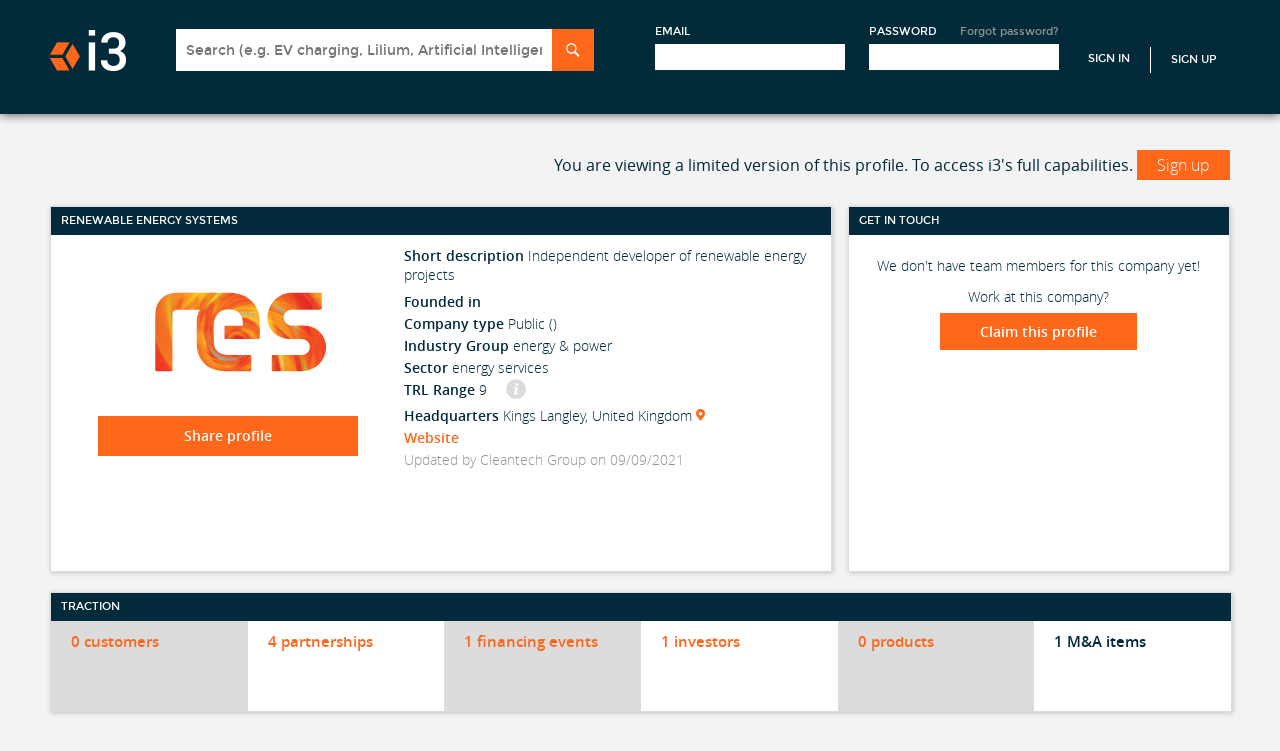

--- FILE ---
content_type: text/css
request_url: https://i3connect.com/assets/maini3-589e7267e10851f9a1bf0b987278a19d3fa0c4036425ae85bc8080fe37ac4bab.css
body_size: 19801
content:
/*! jQuery UI - v1.12.1 - 2016-09-14
* http://jqueryui.com
* Includes: core.css, accordion.css, autocomplete.css, menu.css, button.css, controlgroup.css, checkboxradio.css, datepicker.css, dialog.css, draggable.css, resizable.css, progressbar.css, selectable.css, selectmenu.css, slider.css, sortable.css, spinner.css, tabs.css, tooltip.css, theme.css
* To view and modify this theme, visit http://jqueryui.com/themeroller/?bgShadowXPos=&bgOverlayXPos=&bgErrorXPos=&bgHighlightXPos=&bgContentXPos=&bgHeaderXPos=&bgActiveXPos=&bgHoverXPos=&bgDefaultXPos=&bgShadowYPos=&bgOverlayYPos=&bgErrorYPos=&bgHighlightYPos=&bgContentYPos=&bgHeaderYPos=&bgActiveYPos=&bgHoverYPos=&bgDefaultYPos=&bgShadowRepeat=&bgOverlayRepeat=&bgErrorRepeat=&bgHighlightRepeat=&bgContentRepeat=&bgHeaderRepeat=&bgActiveRepeat=&bgHoverRepeat=&bgDefaultRepeat=&iconsHover=url(/%22images%2Fui-icons_555555_256x240.png%22)&iconsHighlight=url(/%22images%2Fui-icons_777620_256x240.png%22)&iconsHeader=url(/%22images%2Fui-icons_444444_256x240.png%22)&iconsError=url(/%22images%2Fui-icons_cc0000_256x240.png%22)&iconsDefault=url(/%22images%2Fui-icons_777777_256x240.png%22)&iconsContent=url(/%22images%2Fui-icons_444444_256x240.png%22)&iconsActive=url(/%22images%2Fui-icons_ffffff_256x240.png%22)&bgImgUrlShadow=&bgImgUrlOverlay=&bgImgUrlHover=&bgImgUrlHighlight=&bgImgUrlHeader=&bgImgUrlError=&bgImgUrlDefault=&bgImgUrlContent=&bgImgUrlActive=&opacityFilterShadow=Alpha(Opacity%3D30)&opacityFilterOverlay=Alpha(Opacity%3D30)&opacityShadowPerc=30&opacityOverlayPerc=30&iconColorHover=%23555555&iconColorHighlight=%23777620&iconColorHeader=%23444444&iconColorError=%23cc0000&iconColorDefault=%23777777&iconColorContent=%23444444&iconColorActive=%23ffffff&bgImgOpacityShadow=0&bgImgOpacityOverlay=0&bgImgOpacityError=95&bgImgOpacityHighlight=55&bgImgOpacityContent=75&bgImgOpacityHeader=75&bgImgOpacityActive=65&bgImgOpacityHover=75&bgImgOpacityDefault=75&bgTextureShadow=flat&bgTextureOverlay=flat&bgTextureError=flat&bgTextureHighlight=flat&bgTextureContent=flat&bgTextureHeader=flat&bgTextureActive=flat&bgTextureHover=flat&bgTextureDefault=flat&cornerRadius=3px&fwDefault=normal&ffDefault=Arial%2CHelvetica%2Csans-serif&fsDefault=1em&cornerRadiusShadow=8px&thicknessShadow=5px&offsetLeftShadow=0px&offsetTopShadow=0px&opacityShadow=.3&bgColorShadow=%23666666&opacityOverlay=.3&bgColorOverlay=%23aaaaaa&fcError=%235f3f3f&borderColorError=%23f1a899&bgColorError=%23fddfdf&fcHighlight=%23777620&borderColorHighlight=%23dad55e&bgColorHighlight=%23fffa90&fcContent=%23333333&borderColorContent=%23dddddd&bgColorContent=%23ffffff&fcHeader=%23333333&borderColorHeader=%23dddddd&bgColorHeader=%23e9e9e9&fcActive=%23ffffff&borderColorActive=%23003eff&bgColorActive=%23007fff&fcHover=%232b2b2b&borderColorHover=%23cccccc&bgColorHover=%23ededed&fcDefault=%23454545&borderColorDefault=%23c5c5c5&bgColorDefault=%23f6f6f6
* Copyright jQuery Foundation and other contributors; Licensed MIT */.ui-helper-hidden{display:none}.ui-helper-hidden-accessible{border:0;clip:rect(0 0 0 0);height:1px;margin:-1px;overflow:hidden;padding:0;position:absolute;width:1px}.ui-helper-reset{margin:0;padding:0;border:0;outline:0;line-height:1.3;text-decoration:none;font-size:100%;list-style:none}.ui-helper-clearfix:before,.ui-helper-clearfix:after{content:"";display:table;border-collapse:collapse}.ui-helper-clearfix:after{clear:both}.ui-helper-zfix{width:100%;height:100%;top:0;left:0;position:absolute;opacity:0;filter:Alpha(Opacity=0)}.ui-front{z-index:100}.ui-state-disabled{cursor:default !important;pointer-events:none}.ui-icon{display:inline-block;vertical-align:middle;margin-top:-.25em;position:relative;text-indent:-99999px;overflow:hidden;background-repeat:no-repeat}.ui-widget-icon-block{left:50%;margin-left:-8px;display:block}.ui-widget-overlay{position:fixed;top:0;left:0;width:100%;height:100%}.ui-accordion .ui-accordion-header{display:block;cursor:pointer;position:relative;margin:2px 0 0 0;padding:.5em .5em .5em .7em;font-size:100%}.ui-accordion .ui-accordion-content{padding:1em 2.2em;border-top:0;overflow:auto}.ui-autocomplete{position:absolute;top:0;left:0;cursor:default}.ui-menu{list-style:none;padding:0;margin:0;display:block;outline:0}.ui-menu .ui-menu{position:absolute}.ui-menu .ui-menu-item{margin:0;cursor:pointer;list-style-image:url("[data-uri]")}.ui-menu .ui-menu-item-wrapper{position:relative;padding:3px 1em 3px .4em}.ui-menu .ui-menu-divider{margin:5px 0;height:0;font-size:0;line-height:0;border-width:1px 0 0 0}.ui-menu .ui-state-focus,.ui-menu .ui-state-active{margin:-1px}.ui-menu-icons{position:relative}.ui-menu-icons .ui-menu-item-wrapper{padding-left:2em}.ui-menu .ui-icon{position:absolute;top:0;bottom:0;left:.2em;margin:auto 0}.ui-menu .ui-menu-icon{left:auto;right:0}.ui-button{padding:.4em 1em;display:inline-block;position:relative;line-height:normal;margin-right:.1em;cursor:pointer;vertical-align:middle;text-align:center;-webkit-user-select:none;-moz-user-select:none;-ms-user-select:none;user-select:none;overflow:visible}.ui-button,.ui-button:link,.ui-button:visited,.ui-button:hover,.ui-button:active{text-decoration:none}.ui-button-icon-only{width:2em;box-sizing:border-box;text-indent:-9999px;white-space:nowrap}input.ui-button.ui-button-icon-only{text-indent:0}.ui-button-icon-only .ui-icon{position:absolute;top:50%;left:50%;margin-top:-8px;margin-left:-8px}.ui-button.ui-icon-notext .ui-icon{padding:0;width:2.1em;height:2.1em;text-indent:-9999px;white-space:nowrap}input.ui-button.ui-icon-notext .ui-icon{width:auto;height:auto;text-indent:0;white-space:normal;padding:.4em 1em}input.ui-button::-moz-focus-inner,button.ui-button::-moz-focus-inner{border:0;padding:0}.ui-controlgroup{vertical-align:middle;display:inline-block}.ui-controlgroup>.ui-controlgroup-item{float:left;margin-left:0;margin-right:0}.ui-controlgroup>.ui-controlgroup-item:focus,.ui-controlgroup>.ui-controlgroup-item.ui-visual-focus{z-index:9999}.ui-controlgroup-vertical>.ui-controlgroup-item{display:block;float:none;width:100%;margin-top:0;margin-bottom:0;text-align:left}.ui-controlgroup-vertical .ui-controlgroup-item{box-sizing:border-box}.ui-controlgroup .ui-controlgroup-label{padding:.4em 1em}.ui-controlgroup .ui-controlgroup-label span{font-size:80%}.ui-controlgroup-horizontal .ui-controlgroup-label+.ui-controlgroup-item{border-left:none}.ui-controlgroup-vertical .ui-controlgroup-label+.ui-controlgroup-item{border-top:none}.ui-controlgroup-horizontal .ui-controlgroup-label.ui-widget-content{border-right:none}.ui-controlgroup-vertical .ui-controlgroup-label.ui-widget-content{border-bottom:none}.ui-controlgroup-vertical .ui-spinner-input{width:75%;width:calc( 100% - 2.4em)}.ui-controlgroup-vertical .ui-spinner .ui-spinner-up{border-top-style:solid}.ui-checkboxradio-label .ui-icon-background{box-shadow:inset 1px 1px 1px #ccc;border-radius:.12em;border:none}.ui-checkboxradio-radio-label .ui-icon-background{width:16px;height:16px;border-radius:1em;overflow:visible;border:none}.ui-checkboxradio-radio-label.ui-checkboxradio-checked .ui-icon,.ui-checkboxradio-radio-label.ui-checkboxradio-checked:hover .ui-icon{background-image:none;width:8px;height:8px;border-width:4px;border-style:solid}.ui-checkboxradio-disabled{pointer-events:none}.ui-datepicker{width:17em;padding:.2em .2em 0;display:none}.ui-datepicker .ui-datepicker-header{position:relative;padding:.2em 0}.ui-datepicker .ui-datepicker-prev,.ui-datepicker .ui-datepicker-next{position:absolute;top:2px;width:1.8em;height:1.8em}.ui-datepicker .ui-datepicker-prev-hover,.ui-datepicker .ui-datepicker-next-hover{top:1px}.ui-datepicker .ui-datepicker-prev{left:2px}.ui-datepicker .ui-datepicker-next{right:2px}.ui-datepicker .ui-datepicker-prev-hover{left:1px}.ui-datepicker .ui-datepicker-next-hover{right:1px}.ui-datepicker .ui-datepicker-prev span,.ui-datepicker .ui-datepicker-next span{display:block;position:absolute;left:50%;margin-left:-8px;top:50%;margin-top:-8px}.ui-datepicker .ui-datepicker-title{margin:0 2.3em;line-height:1.8em;text-align:center}.ui-datepicker .ui-datepicker-title select{font-size:1em;margin:1px 0}.ui-datepicker select.ui-datepicker-month,.ui-datepicker select.ui-datepicker-year{width:45%}.ui-datepicker table{width:100%;font-size:.9em;border-collapse:collapse;margin:0 0 .4em}.ui-datepicker th{padding:.7em .3em;text-align:center;font-weight:bold;border:0}.ui-datepicker td{border:0;padding:1px}.ui-datepicker td span,.ui-datepicker td a{display:block;padding:.2em;text-align:right;text-decoration:none}.ui-datepicker .ui-datepicker-buttonpane{background-image:none;margin:.7em 0 0 0;padding:0 .2em;border-left:0;border-right:0;border-bottom:0}.ui-datepicker .ui-datepicker-buttonpane button{float:right;margin:.5em .2em .4em;cursor:pointer;padding:.2em .6em .3em .6em;width:auto;overflow:visible}.ui-datepicker .ui-datepicker-buttonpane button.ui-datepicker-current{float:left}.ui-datepicker.ui-datepicker-multi{width:auto}.ui-datepicker-multi .ui-datepicker-group{float:left}.ui-datepicker-multi .ui-datepicker-group table{width:95%;margin:0 auto .4em}.ui-datepicker-multi-2 .ui-datepicker-group{width:50%}.ui-datepicker-multi-3 .ui-datepicker-group{width:33.3%}.ui-datepicker-multi-4 .ui-datepicker-group{width:25%}.ui-datepicker-multi .ui-datepicker-group-last .ui-datepicker-header,.ui-datepicker-multi .ui-datepicker-group-middle .ui-datepicker-header{border-left-width:0}.ui-datepicker-multi .ui-datepicker-buttonpane{clear:left}.ui-datepicker-row-break{clear:both;width:100%;font-size:0}.ui-datepicker-rtl{direction:rtl}.ui-datepicker-rtl .ui-datepicker-prev{right:2px;left:auto}.ui-datepicker-rtl .ui-datepicker-next{left:2px;right:auto}.ui-datepicker-rtl .ui-datepicker-prev:hover{right:1px;left:auto}.ui-datepicker-rtl .ui-datepicker-next:hover{left:1px;right:auto}.ui-datepicker-rtl .ui-datepicker-buttonpane{clear:right}.ui-datepicker-rtl .ui-datepicker-buttonpane button{float:left}.ui-datepicker-rtl .ui-datepicker-buttonpane button.ui-datepicker-current,.ui-datepicker-rtl .ui-datepicker-group{float:right}.ui-datepicker-rtl .ui-datepicker-group-last .ui-datepicker-header,.ui-datepicker-rtl .ui-datepicker-group-middle .ui-datepicker-header{border-right-width:0;border-left-width:1px}.ui-datepicker .ui-icon{display:block;text-indent:-99999px;overflow:hidden;background-repeat:no-repeat;left:.5em;top:.3em}.ui-dialog{position:absolute;top:0;left:0;padding:.2em;outline:0}.ui-dialog .ui-dialog-titlebar{padding:.4em 1em;position:relative}.ui-dialog .ui-dialog-title{float:left;margin:.1em 0;white-space:nowrap;width:90%;overflow:hidden;text-overflow:ellipsis}.ui-dialog .ui-dialog-titlebar-close{position:absolute;right:.3em;top:50%;width:20px;margin:-10px 0 0 0;padding:1px;height:20px}.ui-dialog .ui-dialog-content{position:relative;border:0;padding:.5em 1em;background:none;overflow:auto}.ui-dialog .ui-dialog-buttonpane{text-align:left;border-width:1px 0 0 0;background-image:none;margin-top:.5em;padding:.3em 1em .5em .4em}.ui-dialog .ui-dialog-buttonpane .ui-dialog-buttonset{float:right}.ui-dialog .ui-dialog-buttonpane button{margin:.5em .4em .5em 0;cursor:pointer}.ui-dialog .ui-resizable-n{height:2px;top:0}.ui-dialog .ui-resizable-e{width:2px;right:0}.ui-dialog .ui-resizable-s{height:2px;bottom:0}.ui-dialog .ui-resizable-w{width:2px;left:0}.ui-dialog .ui-resizable-se,.ui-dialog .ui-resizable-sw,.ui-dialog .ui-resizable-ne,.ui-dialog .ui-resizable-nw{width:7px;height:7px}.ui-dialog .ui-resizable-se{right:0;bottom:0}.ui-dialog .ui-resizable-sw{left:0;bottom:0}.ui-dialog .ui-resizable-ne{right:0;top:0}.ui-dialog .ui-resizable-nw{left:0;top:0}.ui-draggable .ui-dialog-titlebar{cursor:move}.ui-draggable-handle{-ms-touch-action:none;touch-action:none}.ui-resizable{position:relative}.ui-resizable-handle{position:absolute;font-size:0.1px;display:block;-ms-touch-action:none;touch-action:none}.ui-resizable-disabled .ui-resizable-handle,.ui-resizable-autohide .ui-resizable-handle{display:none}.ui-resizable-n{cursor:n-resize;height:7px;width:100%;top:-5px;left:0}.ui-resizable-s{cursor:s-resize;height:7px;width:100%;bottom:-5px;left:0}.ui-resizable-e{cursor:e-resize;width:7px;right:-5px;top:0;height:100%}.ui-resizable-w{cursor:w-resize;width:7px;left:-5px;top:0;height:100%}.ui-resizable-se{cursor:se-resize;width:12px;height:12px;right:1px;bottom:1px}.ui-resizable-sw{cursor:sw-resize;width:9px;height:9px;left:-5px;bottom:-5px}.ui-resizable-nw{cursor:nw-resize;width:9px;height:9px;left:-5px;top:-5px}.ui-resizable-ne{cursor:ne-resize;width:9px;height:9px;right:-5px;top:-5px}.ui-progressbar{height:2em;text-align:left;overflow:hidden}.ui-progressbar .ui-progressbar-value{margin:-1px;height:100%}.ui-progressbar .ui-progressbar-overlay{background:url("[data-uri]");height:100%;filter:alpha(opacity=25);opacity:0.25}.ui-progressbar-indeterminate .ui-progressbar-value{background-image:none}.ui-selectable{-ms-touch-action:none;touch-action:none}.ui-selectable-helper{position:absolute;z-index:100;border:1px dotted black}.ui-selectmenu-menu{padding:0;margin:0;position:absolute;top:0;left:0;display:none}.ui-selectmenu-menu .ui-menu{overflow:auto;overflow-x:hidden;padding-bottom:1px}.ui-selectmenu-menu .ui-menu .ui-selectmenu-optgroup{font-size:1em;font-weight:bold;line-height:1.5;padding:2px 0.4em;margin:0.5em 0 0 0;height:auto;border:0}.ui-selectmenu-open{display:block}.ui-selectmenu-text{display:block;margin-right:20px;overflow:hidden;text-overflow:ellipsis}.ui-selectmenu-button.ui-button{text-align:left;white-space:nowrap;width:14em}.ui-selectmenu-icon.ui-icon{float:right;margin-top:0}.ui-slider{position:relative;text-align:left}.ui-slider .ui-slider-handle{position:absolute;z-index:2;width:1.2em;height:1.2em;cursor:default;-ms-touch-action:none;touch-action:none}.ui-slider .ui-slider-range{position:absolute;z-index:1;font-size:.7em;display:block;border:0;background-position:0 0}.ui-slider.ui-state-disabled .ui-slider-handle,.ui-slider.ui-state-disabled .ui-slider-range{filter:inherit}.ui-slider-horizontal{height:.8em}.ui-slider-horizontal .ui-slider-handle{top:-.3em;margin-left:-.6em}.ui-slider-horizontal .ui-slider-range{top:0;height:100%}.ui-slider-horizontal .ui-slider-range-min{left:0}.ui-slider-horizontal .ui-slider-range-max{right:0}.ui-slider-vertical{width:.8em;height:100px}.ui-slider-vertical .ui-slider-handle{left:-.3em;margin-left:0;margin-bottom:-.6em}.ui-slider-vertical .ui-slider-range{left:0;width:100%}.ui-slider-vertical .ui-slider-range-min{bottom:0}.ui-slider-vertical .ui-slider-range-max{top:0}.ui-sortable-handle{-ms-touch-action:none;touch-action:none}.ui-spinner{position:relative;display:inline-block;overflow:hidden;padding:0;vertical-align:middle}.ui-spinner-input{border:none;background:none;color:inherit;padding:.222em 0;margin:.2em 0;vertical-align:middle;margin-left:.4em;margin-right:2em}.ui-spinner-button{width:1.6em;height:50%;font-size:.5em;padding:0;margin:0;text-align:center;position:absolute;cursor:default;display:block;overflow:hidden;right:0}.ui-spinner a.ui-spinner-button{border-top-style:none;border-bottom-style:none;border-right-style:none}.ui-spinner-up{top:0}.ui-spinner-down{bottom:0}.ui-tabs{position:relative;padding:.2em}.ui-tabs .ui-tabs-nav{margin:0;padding:.2em .2em 0}.ui-tabs .ui-tabs-nav li{list-style:none;float:left;position:relative;top:0;margin:1px .2em 0 0;border-bottom-width:0;padding:0;white-space:nowrap}.ui-tabs .ui-tabs-nav .ui-tabs-anchor{float:left;padding:.5em 1em;text-decoration:none}.ui-tabs .ui-tabs-nav li.ui-tabs-active{margin-bottom:-1px;padding-bottom:1px}.ui-tabs .ui-tabs-nav li.ui-tabs-active .ui-tabs-anchor,.ui-tabs .ui-tabs-nav li.ui-state-disabled .ui-tabs-anchor,.ui-tabs .ui-tabs-nav li.ui-tabs-loading .ui-tabs-anchor{cursor:text}.ui-tabs-collapsible .ui-tabs-nav li.ui-tabs-active .ui-tabs-anchor{cursor:pointer}.ui-tabs .ui-tabs-panel{display:block;border-width:0;padding:1em 1.4em;background:none}.ui-tooltip{padding:8px;position:absolute;z-index:9999;max-width:300px}body .ui-tooltip{border-width:2px}.ui-widget{font-family:Arial,Helvetica,sans-serif;font-size:1em}.ui-widget .ui-widget{font-size:1em}.ui-widget input,.ui-widget select,.ui-widget textarea,.ui-widget button{font-family:Arial,Helvetica,sans-serif;font-size:1em}.ui-widget.ui-widget-content{border:1px solid #c5c5c5}.ui-widget-content{border:1px solid #ddd;background:#fff;color:#333}.ui-widget-content a{color:#333}.ui-widget-header{border:1px solid #ddd;background:#e9e9e9;color:#333;font-weight:bold}.ui-widget-header a{color:#333}.ui-state-default,.ui-widget-content .ui-state-default,.ui-widget-header .ui-state-default,.ui-button,html .ui-button.ui-state-disabled:hover,html .ui-button.ui-state-disabled:active{border:1px solid #c5c5c5;background:#f6f6f6;font-weight:normal;color:#454545}.ui-state-default a,.ui-state-default a:link,.ui-state-default a:visited,a.ui-button,a.ui-button:link,a.ui-button:visited,.ui-button{color:#454545;text-decoration:none}.ui-state-hover,.ui-widget-content .ui-state-hover,.ui-widget-header .ui-state-hover,.ui-state-focus,.ui-widget-content .ui-state-focus,.ui-widget-header .ui-state-focus,.ui-button:hover,.ui-button:focus{border:1px solid #ccc;background:#ededed;font-weight:normal;color:#2b2b2b}.ui-state-hover a,.ui-state-hover a:hover,.ui-state-hover a:link,.ui-state-hover a:visited,.ui-state-focus a,.ui-state-focus a:hover,.ui-state-focus a:link,.ui-state-focus a:visited,a.ui-button:hover,a.ui-button:focus{color:#2b2b2b;text-decoration:none}.ui-visual-focus{box-shadow:0 0 3px 1px #5e9ed6}.ui-state-active,.ui-widget-content .ui-state-active,.ui-widget-header .ui-state-active,a.ui-button:active,.ui-button:active,.ui-button.ui-state-active:hover{border:1px solid #003eff;background:#007fff;font-weight:normal;color:#fff}.ui-icon-background,.ui-state-active .ui-icon-background{border:#003eff;background-color:#fff}.ui-state-active a,.ui-state-active a:link,.ui-state-active a:visited{color:#fff;text-decoration:none}.ui-state-highlight,.ui-widget-content .ui-state-highlight,.ui-widget-header .ui-state-highlight{border:1px solid #dad55e;background:#fffa90;color:#777620}.ui-state-checked{border:1px solid #dad55e;background:#fffa90}.ui-state-highlight a,.ui-widget-content .ui-state-highlight a,.ui-widget-header .ui-state-highlight a{color:#777620}.ui-state-error,.ui-widget-content .ui-state-error,.ui-widget-header .ui-state-error{border:1px solid #f1a899;background:#fddfdf;color:#5f3f3f}.ui-state-error a,.ui-widget-content .ui-state-error a,.ui-widget-header .ui-state-error a{color:#5f3f3f}.ui-state-error-text,.ui-widget-content .ui-state-error-text,.ui-widget-header .ui-state-error-text{color:#5f3f3f}.ui-priority-primary,.ui-widget-content .ui-priority-primary,.ui-widget-header .ui-priority-primary{font-weight:bold}.ui-priority-secondary,.ui-widget-content .ui-priority-secondary,.ui-widget-header .ui-priority-secondary{opacity:.7;filter:Alpha(Opacity=70);font-weight:normal}.ui-state-disabled,.ui-widget-content .ui-state-disabled,.ui-widget-header .ui-state-disabled{opacity:.35;filter:Alpha(Opacity=35);background-image:none}.ui-state-disabled .ui-icon{filter:Alpha(Opacity=35)}.ui-icon{width:16px;height:16px}.ui-icon,.ui-widget-content .ui-icon{background-image:url(/images/ui-icons_444444_256x240.png)}.ui-widget-header .ui-icon{background-image:url(/images/ui-icons_444444_256x240.png)}.ui-state-hover .ui-icon,.ui-state-focus .ui-icon,.ui-button:hover .ui-icon,.ui-button:focus .ui-icon{background-image:url(/images/ui-icons_555555_256x240.png)}.ui-state-active .ui-icon,.ui-button:active .ui-icon{background-image:url(/images/ui-icons_ffffff_256x240.png)}.ui-state-highlight .ui-icon,.ui-button .ui-state-highlight.ui-icon{background-image:url(/images/ui-icons_777620_256x240.png)}.ui-state-error .ui-icon,.ui-state-error-text .ui-icon{background-image:url(/images/ui-icons_cc0000_256x240.png)}.ui-button .ui-icon{background-image:url(/images/ui-icons_777777_256x240.png)}.ui-icon-blank{background-position:16px 16px}.ui-icon-caret-1-n{background-position:0 0}.ui-icon-caret-1-ne{background-position:-16px 0}.ui-icon-caret-1-e{background-position:-32px 0}.ui-icon-caret-1-se{background-position:-48px 0}.ui-icon-caret-1-s{background-position:-65px 0}.ui-icon-caret-1-sw{background-position:-80px 0}.ui-icon-caret-1-w{background-position:-96px 0}.ui-icon-caret-1-nw{background-position:-112px 0}.ui-icon-caret-2-n-s{background-position:-128px 0}.ui-icon-caret-2-e-w{background-position:-144px 0}.ui-icon-triangle-1-n{background-position:0 -16px}.ui-icon-triangle-1-ne{background-position:-16px -16px}.ui-icon-triangle-1-e{background-position:-32px -16px}.ui-icon-triangle-1-se{background-position:-48px -16px}.ui-icon-triangle-1-s{background-position:-65px -16px}.ui-icon-triangle-1-sw{background-position:-80px -16px}.ui-icon-triangle-1-w{background-position:-96px -16px}.ui-icon-triangle-1-nw{background-position:-112px -16px}.ui-icon-triangle-2-n-s{background-position:-128px -16px}.ui-icon-triangle-2-e-w{background-position:-144px -16px}.ui-icon-arrow-1-n{background-position:0 -32px}.ui-icon-arrow-1-ne{background-position:-16px -32px}.ui-icon-arrow-1-e{background-position:-32px -32px}.ui-icon-arrow-1-se{background-position:-48px -32px}.ui-icon-arrow-1-s{background-position:-65px -32px}.ui-icon-arrow-1-sw{background-position:-80px -32px}.ui-icon-arrow-1-w{background-position:-96px -32px}.ui-icon-arrow-1-nw{background-position:-112px -32px}.ui-icon-arrow-2-n-s{background-position:-128px -32px}.ui-icon-arrow-2-ne-sw{background-position:-144px -32px}.ui-icon-arrow-2-e-w{background-position:-160px -32px}.ui-icon-arrow-2-se-nw{background-position:-176px -32px}.ui-icon-arrowstop-1-n{background-position:-192px -32px}.ui-icon-arrowstop-1-e{background-position:-208px -32px}.ui-icon-arrowstop-1-s{background-position:-224px -32px}.ui-icon-arrowstop-1-w{background-position:-240px -32px}.ui-icon-arrowthick-1-n{background-position:1px -48px}.ui-icon-arrowthick-1-ne{background-position:-16px -48px}.ui-icon-arrowthick-1-e{background-position:-32px -48px}.ui-icon-arrowthick-1-se{background-position:-48px -48px}.ui-icon-arrowthick-1-s{background-position:-64px -48px}.ui-icon-arrowthick-1-sw{background-position:-80px -48px}.ui-icon-arrowthick-1-w{background-position:-96px -48px}.ui-icon-arrowthick-1-nw{background-position:-112px -48px}.ui-icon-arrowthick-2-n-s{background-position:-128px -48px}.ui-icon-arrowthick-2-ne-sw{background-position:-144px -48px}.ui-icon-arrowthick-2-e-w{background-position:-160px -48px}.ui-icon-arrowthick-2-se-nw{background-position:-176px -48px}.ui-icon-arrowthickstop-1-n{background-position:-192px -48px}.ui-icon-arrowthickstop-1-e{background-position:-208px -48px}.ui-icon-arrowthickstop-1-s{background-position:-224px -48px}.ui-icon-arrowthickstop-1-w{background-position:-240px -48px}.ui-icon-arrowreturnthick-1-w{background-position:0 -64px}.ui-icon-arrowreturnthick-1-n{background-position:-16px -64px}.ui-icon-arrowreturnthick-1-e{background-position:-32px -64px}.ui-icon-arrowreturnthick-1-s{background-position:-48px -64px}.ui-icon-arrowreturn-1-w{background-position:-64px -64px}.ui-icon-arrowreturn-1-n{background-position:-80px -64px}.ui-icon-arrowreturn-1-e{background-position:-96px -64px}.ui-icon-arrowreturn-1-s{background-position:-112px -64px}.ui-icon-arrowrefresh-1-w{background-position:-128px -64px}.ui-icon-arrowrefresh-1-n{background-position:-144px -64px}.ui-icon-arrowrefresh-1-e{background-position:-160px -64px}.ui-icon-arrowrefresh-1-s{background-position:-176px -64px}.ui-icon-arrow-4{background-position:0 -80px}.ui-icon-arrow-4-diag{background-position:-16px -80px}.ui-icon-extlink{background-position:-32px -80px}.ui-icon-newwin{background-position:-48px -80px}.ui-icon-refresh{background-position:-64px -80px}.ui-icon-shuffle{background-position:-80px -80px}.ui-icon-transfer-e-w{background-position:-96px -80px}.ui-icon-transferthick-e-w{background-position:-112px -80px}.ui-icon-folder-collapsed{background-position:0 -96px}.ui-icon-folder-open{background-position:-16px -96px}.ui-icon-document{background-position:-32px -96px}.ui-icon-document-b{background-position:-48px -96px}.ui-icon-note{background-position:-64px -96px}.ui-icon-mail-closed{background-position:-80px -96px}.ui-icon-mail-open{background-position:-96px -96px}.ui-icon-suitcase{background-position:-112px -96px}.ui-icon-comment{background-position:-128px -96px}.ui-icon-person{background-position:-144px -96px}.ui-icon-print{background-position:-160px -96px}.ui-icon-trash{background-position:-176px -96px}.ui-icon-locked{background-position:-192px -96px}.ui-icon-unlocked{background-position:-208px -96px}.ui-icon-bookmark{background-position:-224px -96px}.ui-icon-tag{background-position:-240px -96px}.ui-icon-home{background-position:0 -112px}.ui-icon-flag{background-position:-16px -112px}.ui-icon-calendar{background-position:-32px -112px}.ui-icon-cart{background-position:-48px -112px}.ui-icon-pencil{background-position:-64px -112px}.ui-icon-clock{background-position:-80px -112px}.ui-icon-disk{background-position:-96px -112px}.ui-icon-calculator{background-position:-112px -112px}.ui-icon-zoomin{background-position:-128px -112px}.ui-icon-zoomout{background-position:-144px -112px}.ui-icon-search{background-position:-160px -112px}.ui-icon-wrench{background-position:-176px -112px}.ui-icon-gear{background-position:-192px -112px}.ui-icon-heart{background-position:-208px -112px}.ui-icon-star{background-position:-224px -112px}.ui-icon-link{background-position:-240px -112px}.ui-icon-cancel{background-position:0 -128px}.ui-icon-plus{background-position:-16px -128px}.ui-icon-plusthick{background-position:-32px -128px}.ui-icon-minus{background-position:-48px -128px}.ui-icon-minusthick{background-position:-64px -128px}.ui-icon-close{background-position:-80px -128px}.ui-icon-closethick{background-position:-96px -128px}.ui-icon-key{background-position:-112px -128px}.ui-icon-lightbulb{background-position:-128px -128px}.ui-icon-scissors{background-position:-144px -128px}.ui-icon-clipboard{background-position:-160px -128px}.ui-icon-copy{background-position:-176px -128px}.ui-icon-contact{background-position:-192px -128px}.ui-icon-image{background-position:-208px -128px}.ui-icon-video{background-position:-224px -128px}.ui-icon-script{background-position:-240px -128px}.ui-icon-alert{background-position:0 -144px}.ui-icon-info{background-position:-16px -144px}.ui-icon-notice{background-position:-32px -144px}.ui-icon-help{background-position:-48px -144px}.ui-icon-check{background-position:-64px -144px}.ui-icon-bullet{background-position:-80px -144px}.ui-icon-radio-on{background-position:-96px -144px}.ui-icon-radio-off{background-position:-112px -144px}.ui-icon-pin-w{background-position:-128px -144px}.ui-icon-pin-s{background-position:-144px -144px}.ui-icon-play{background-position:0 -160px}.ui-icon-pause{background-position:-16px -160px}.ui-icon-seek-next{background-position:-32px -160px}.ui-icon-seek-prev{background-position:-48px -160px}.ui-icon-seek-end{background-position:-64px -160px}.ui-icon-seek-start{background-position:-80px -160px}.ui-icon-seek-first{background-position:-80px -160px}.ui-icon-stop{background-position:-96px -160px}.ui-icon-eject{background-position:-112px -160px}.ui-icon-volume-off{background-position:-128px -160px}.ui-icon-volume-on{background-position:-144px -160px}.ui-icon-power{background-position:0 -176px}.ui-icon-signal-diag{background-position:-16px -176px}.ui-icon-signal{background-position:-32px -176px}.ui-icon-battery-0{background-position:-48px -176px}.ui-icon-battery-1{background-position:-64px -176px}.ui-icon-battery-2{background-position:-80px -176px}.ui-icon-battery-3{background-position:-96px -176px}.ui-icon-circle-plus{background-position:0 -192px}.ui-icon-circle-minus{background-position:-16px -192px}.ui-icon-circle-close{background-position:-32px -192px}.ui-icon-circle-triangle-e{background-position:-48px -192px}.ui-icon-circle-triangle-s{background-position:-64px -192px}.ui-icon-circle-triangle-w{background-position:-80px -192px}.ui-icon-circle-triangle-n{background-position:-96px -192px}.ui-icon-circle-arrow-e{background-position:-112px -192px}.ui-icon-circle-arrow-s{background-position:-128px -192px}.ui-icon-circle-arrow-w{background-position:-144px -192px}.ui-icon-circle-arrow-n{background-position:-160px -192px}.ui-icon-circle-zoomin{background-position:-176px -192px}.ui-icon-circle-zoomout{background-position:-192px -192px}.ui-icon-circle-check{background-position:-208px -192px}.ui-icon-circlesmall-plus{background-position:0 -208px}.ui-icon-circlesmall-minus{background-position:-16px -208px}.ui-icon-circlesmall-close{background-position:-32px -208px}.ui-icon-squaresmall-plus{background-position:-48px -208px}.ui-icon-squaresmall-minus{background-position:-64px -208px}.ui-icon-squaresmall-close{background-position:-80px -208px}.ui-icon-grip-dotted-vertical{background-position:0 -224px}.ui-icon-grip-dotted-horizontal{background-position:-16px -224px}.ui-icon-grip-solid-vertical{background-position:-32px -224px}.ui-icon-grip-solid-horizontal{background-position:-48px -224px}.ui-icon-gripsmall-diagonal-se{background-position:-64px -224px}.ui-icon-grip-diagonal-se{background-position:-80px -224px}.ui-corner-all,.ui-corner-top,.ui-corner-left,.ui-corner-tl{border-top-left-radius:3px}.ui-corner-all,.ui-corner-top,.ui-corner-right,.ui-corner-tr{border-top-right-radius:3px}.ui-corner-all,.ui-corner-bottom,.ui-corner-left,.ui-corner-bl{border-bottom-left-radius:3px}.ui-corner-all,.ui-corner-bottom,.ui-corner-right,.ui-corner-br{border-bottom-right-radius:3px}.ui-widget-overlay{background:#aaa;opacity:.003;filter:Alpha(Opacity=0.3)}.ui-widget-shadow{-webkit-box-shadow:0 0 5px #666;box-shadow:0 0 5px #666}#show-trial-icon,#hide-trial-icon{cursor:pointer}#three_options_content{display:none}#expired_trial_tile{margin-top:20px}#expired_trial_tile .orange-text{color:#ff671b}#expired_trial_tile .first-blurb{float:left}#expired_trial_tile .second-blurb{float:right}#expired_trial_tile .reg_tile_blurb{padding-bottom:0px}#expired_trial_tile .hidden{display:none}#expired_trial_tile .day-count{font-weight:600}#expired_trial_tile .width80{width:80px}#expired_trial_tile .auto-center{margin:0 auto}#expired_trial_tile .left_expired_trial_option2,#expired_trial_tile .center_learn_more_trial_option2,#expired_trial_tile .right_expired_trial_option2{margin-top:20px;float:left;width:270px}#expired_trial_tile .invite_a_colleague_button,#expired_trial_tile .get_a_demo_button,#expired_trial_tile .learn_more_button{cursor:pointer}#expired_trial_tile .left_expired_trial_option2{margin-left:84px}#expired_trial_tile .center_learn_more_trial_option2{margin-left:90px;margin-right:90px}#expired_trial_tile .info{margin-top:15px;width:226px;font-weight:600;line-height:20px;text-align:center}#expired_trial_tile .info span{color:#ff671b}#expired_trial_tile .dashboard-input-form{margin-top:34px;padding:34px 0px;width:1132px}#expired_trial_tile .dashboard-input-form p:first-child{text-align:center}.one_third_column{width:345px;float:left;padding:5px 15px;text-align:center}.hit_bottom{padding-top:auto;padding-bottom:30px}.reg_tile_blurb{padding-bottom:42px}.reg_tile_logo{padding-top:0;padding-bottom:20px}.reg_tile_h3{padding-bottom:20px;font-size:18px;font-weight:600}.reg_tile_blurb_p{margin-bottom:28px}.hidden{display:none}.little-orange-btn{display:inline-block;background:#ff671b;color:#fff;text-align:center;height:32px;padding:0px 15px;font-size:12px;font-weight:600;border:0px solid #ff671b;margin-left:20px;margin-top:0px}.little-orange-btn:hover{background:#ff5816}.little-white-btn{display:inline-block;background:#fff;color:#ff671b;text-align:center;height:28px;line-height:28px;padding:0px 15px;font-size:12px;font-weight:600;border:2px solid #ff671b;margin-left:20px;margin-top:0px;cursor:pointer}.little-white-btn:hover{background:#eee}.orange-btn{display:inline-block;background:#ff671b;color:#fff;text-align:center;height:42px;padding:0px 15px;line-height:42px;font-size:14px;font-weight:600;border:0px}.orange-btn:hover{background:#ff5816}.dashboard-input-form{width:1088px;margin-left:auto;margin-right:auto;background-color:#eee;padding:20px}.dashboard-input-form form{width:450px;margin-left:auto;margin-right:auto}.dashboard-input-form input[type=text],.dashboard-input-form input[type=email],.dashboard-input-form input[type=phone],.dashboard-input-form input[type=url],.dashboard-input-form input[type=tel],.dashboard-input-form input[type=number],.dashboard-input-form input:not([type=submit]):not([type=file]){float:right;width:300px;padding-left:15px;padding-right:15px;line-height:30px;height:30px;font-size:15px;box-sizing:border-box}.dashboard-input-form p{margin-bottom:18px;line-height:30px;font-size:15px}.form-introduction{width:450px;margin-left:auto;margin-right:auto;margin-top:10px}.form-introduction p{line-height:18px}.align-right{text-align:right}[ng\:cloak],[ng-cloak],[data-ng-cloak],[x-ng-cloak],.ng-cloak,.x-ng-cloak{visibility:hidden !important}.seeking-funding-error{color:red}#content-wrapper .content-wrapper h1{margin:0px}body{background:#f3f3f3}.sign-up-see-results{margin-left:20px;margin-bottom:20px}.sign-up-see-results a{color:#ff671b;font-weight:600}.ng-invalid-maxlength,.has-error{border-color:#ff671b !important;border-width:2px !important}.btn{display:inline-block;text-align:center;padding:5px 20px;cursor:pointer}.cancel-btn,.clear-btn{border:2px solid #ff671b;background-color:#fff;color:#ff671b}.delete-btn,.save-btn{background-color:#ff671b;color:#fff !important}thead tr{font-weight:600;padding-bottom:20px}.edit-board td.vert-top,.edit-management td.vert-top,.relationships-table td.vert-top,.investments-table td.vert-top,.ma-table td.vert-top,.customers-table td.vert-top,.products-table td.vert-top{vertical-align:top;font-weight:600}.edit-board .name,.edit-management .name,.relationships-table .name,.investments-table .name,.ma-table .name,.customers-table .name,.products-table .name{font-weight:600}.edit-board .edit-width,.edit-management .edit-width,.relationships-table .edit-width,.investments-table .edit-width,.ma-table .edit-width,.customers-table .edit-width,.products-table .edit-width{padding-left:4px}.edit-board .edit-date,.edit-management .edit-date,.relationships-table .edit-date,.investments-table .edit-date,.ma-table .edit-date,.customers-table .edit-date,.products-table .edit-date{width:80px;padding-left:4px}.edit-board input,.edit-board textarea,.edit-management input,.edit-management textarea,.relationships-table input,.relationships-table textarea,.investments-table input,.investments-table textarea,.ma-table input,.ma-table textarea,.customers-table input,.customers-table textarea,.products-table input,.products-table textarea{height:40px;margin-bottom:20px}.edit-buttons{float:right}.edit-buttons a:first-child{margin-right:20px}.trapezoid{border-bottom:32px solid #ff671b;border-left:20px solid transparent;border-right:20px solid transparent;height:0;width:238px;margin:0 auto;text-align:center}select,input{border:1px solid #ddd;box-shadow:none;box-sizing:border-box;padding-left:5px;padding-top:5px;padding-bottom:5px;margin-top:5px;vertical-align:middle}.overview-content{padding:11px 20px !important;margin-bottom:25px}.overview-content .cp-profile-left .editable{font-weight:600;float:left}.overview-content .cp-profile-left input{width:288px}.overview-content .cp-profile-left .acquired-comp p{padding:0 10px;text-align:center;font-weight:600}.overview-content .cp-profile-details .overview-row{margin-bottom:0px}.overview-content .cp-profile-details input{border:1px solid #ddd;box-shadow:none;box-sizing:border-box;height:22px;padding:0px 7px;vertical-align:middle}.overview-content .cp-profile-details input,.overview-content .cp-profile-details select{padding-top:0px;padding-bottom:0px}.overview-content .cp-profile-details .edit-stage{width:214px}.overview-content .cp-profile-details textarea{padding:3px 7px}.overview-content .cp-profile-details .editable{width:85px;font-weight:600;float:left;padding-top:4px;color:#022a3a}.overview-content .cp-profile-details .year-founded{width:145px}.overview-content .cp-profile-details .year-founded input{float:left;width:52px;text-align:center}.overview-content .cp-profile-details .company-type .company-display{float:left}.overview-content .cp-profile-details .company-type .company-edit{float:right}.overview-content .cp-profile-details .company-type .editable{width:105px}.overview-content .cp-profile-details .company-type select{float:right}.overview-content .cp-profile-details .stage{float:left;width:300px}.overview-content .cp-profile-details .ticker{float:right}.overview-content .cp-profile-details .ticker .editable{width:43px}.overview-content .cp-profile-details .ticker input{float:right;width:52px;text-align:center}.overview-content .cp-profile-details .sector select{width:322px;float:right}.overview-content .cp-profile-details .city input,.overview-content .cp-profile-details .address input{width:322px;float:right}.overview-content .cp-profile-details .state-zip{width:407px}.overview-content .cp-profile-details .state-zip .state-block{float:left}.overview-content .cp-profile-details .state-zip .state-block select{width:222px}.overview-content .cp-profile-details .state-zip .zip-block{float:right}.overview-content .cp-profile-details .state-zip .zip-block .editable{width:25px}.overview-content .cp-profile-details .state-zip .zip-block input{width:62px;text-align:center}.overview-content .cp-profile-details .country{width:322px;float:right}.overview-content .cp-profile-details .website input{width:322px;float:right}#customer-full-tile .customer-content .customers-table{width:100%}#customer-full-tile .customer-content .customers-table thead tr .first-td{width:130px}#customer-full-tile .customer-content .customers-table thead tr .second-td{width:80px}#customer-full-tile .customer-content .customers-table thead tr .third-td{width:646px}#customer-full-tile .customer-content .customers-table thead tr .fourth-td{width:284px}#customer-full-tile .customer-content .customers-table thead tr .fifth-td{width:80px}#customer-full-tile .customer-content .customers-table td{vertical-align:top;padding-bottom:28px}#customer-full-tile .customer-content .customers-table .edit{width:75px;margin:0 auto}#customer-full-tile .customer-content .customers-table .edit-group .edit-icon-group{width:90px}#customer-full-tile .customer-content .customers-table .edit-icon{width:22px}#customer-full-tile .customer-content .customers-table .edit-row span{font-weight:600}#customer-full-tile .customer-content .customers-table .edit-row td{padding-bottom:56px}#customer-full-tile .customer-content .customers-table .edit-row ul.token-input-list,#customer-full-tile .customer-content .customers-table .edit-row .edit-width{width:652px}#customer-full-tile .customer-content .customers-table .edit-row textarea{height:72px}#customer-full-tile .customer-content .customers-table .edit-row ul.token-input-list input{margin-bottom:0px}#customer-full-tile .customer-content .customers-table .edit-row .source{height:40px}.relationships-table td.vert-top,.investments-table td.vert-top,.ma-table td.vert-top,.customers-table td.vert-top,.products-table td.vert-top{vertical-align:top}.relationships-table .name,.investments-table .name,.ma-table .name,.customers-table .name,.products-table .name{font-weight:600}.relationships-table .edit-width,.investments-table .edit-width,.ma-table .edit-width,.customers-table .edit-width,.products-table .edit-width{padding-left:4px}.relationships-table .edit-date,.investments-table .edit-date,.ma-table .edit-date,.customers-table .edit-date,.products-table .edit-date{width:82px;padding-left:4px;margin-top:0px}.relationships-table input,.relationships-table textarea,.investments-table input,.investments-table textarea,.ma-table input,.ma-table textarea,.customers-table input,.customers-table textarea,.products-table input,.products-table textarea{height:28px;margin-bottom:20px}.edit-buttons{float:right}.edit-buttons a:first-child{margin-right:20px}.trapezoid{border-bottom:32px solid #ff671b;border-left:20px solid transparent;border-right:20px solid transparent;height:0;width:238px;margin:0 auto}.trapezoid h3{margin:0 auto;color:white;font-weight:600;position:relative;top:3px;text-align:center}.trapezoid h3 a{cursor:pointer}.edit-group{padding-right:0px}.edit-group .edit-icon-group{float:right}.edit-group .edit-icon-group img{padding-right:10px}.edit-group .delete-text{position:relative;top:-5px;cursor:pointer;color:#022a3a}#add-remove-patents{width:100%}.tile-row-add,.tile-row-remove{float:left;margin-top:4px;margin-bottom:28px;width:100%}.patent-content .tile-row-add,.patent-content .tile-row-remove{width:auto;display:inline-block;margin-left:5px}.patent-content #remove-text{display:block;font-weight:550;padding-bottom:10px;width:100%;float:left;margin-bottom:10px}.tile-row-contact{float:left;margin-top:4px;margin-bottom:28px;margin-right:10px;cursor:pointer}.team-short-content .icon-linkedin,.git-content .icon-linkedin{width:18px;height:18px;position:relative;top:4px}.team-short-content .acquired-company-message,.git-content .acquired-company-message{margin-top:16px}.team-short-content .cp-contact-details-edit,.team-short-content .seeking-funding,.git-content .cp-contact-details-edit,.git-content .seeking-funding{font-weight:600;font-size:14px}.team-short-content .seek-amount-link,.git-content .seek-amount-link{font-weight:600;font-size:13px;color:#ff671b;cursor:pointer}.team-short-content .seek-amount span,.team-short-content .cp-contact-details-edit span,.git-content .seek-amount span,.git-content .cp-contact-details-edit span{float:left;margin-left:28px;margin-bottom:5px}.team-short-content .cp-contact-details-edit span,.git-content .cp-contact-details-edit span{margin-top:42px}.team-short-content select,.team-short-content input,.git-content select,.git-content input{height:28px;width:287px;padding:0 2px}.team-short-content .git-primary-contact-div .thumb-center,.git-content .git-primary-contact-div .thumb-center{margin:0 auto;margin-bottom:19px}.team-short-content .git-primary-contact-div .thumb-85,.git-content .git-primary-contact-div .thumb-85{border:1px solid gainsboro;height:85px;width:85px}.team-short-content .git-primary-contact-div .cp-social-icon,.git-content .git-primary-contact-div .cp-social-icon{margin:10px 0px}.team-short-content .git-primary-contact-div .cp-social-icon img,.git-content .git-primary-contact-div .cp-social-icon img{height:18px;position:relative;top:4px;width:32px}.team-short-content .git-primary-contact-div .contact-profile-button,.git-content .git-primary-contact-div .contact-profile-button{font-weight:600}.team-short-content .cp-invite-team,.git-content .cp-invite-team{margin:0 auto;margin-top:32px;width:287px;height:32px;color:#fff;background-color:#ff671b;cursor:pointer}.team-short-content .cp-invite-team span,.git-content .cp-invite-team span{position:relative;top:4px}.traction-content .pencil-icon img{width:23px;position:relative;top:8px}.traction-content input{padding-left:6px;font-size:13px}.traction-content .finance-block{padding:10px 20px}.ma-content .ma-table{width:100%}.ma-content .ma-table thead tr .first-td{width:130px}.ma-content .ma-table thead tr .second-td{width:80px}.ma-content .ma-table thead tr .third-td{width:646px}.ma-content .ma-table thead tr .fourth-td{width:102px}.ma-content .ma-table td{vertical-align:top;padding-bottom:28px}.ma-content .ma-table .edit-icon{width:22px}.ma-content .ma-table .edit-row span{font-weight:600}.ma-content .ma-table .edit-row td{padding-bottom:56px}.ma-content .ma-table .edit-row ul.token-input-list,.ma-content .ma-table .edit-row .edit-width{width:625px}.ma-content .ma-table .edit-row .edit-date{width:82px}.ma-content .ma-table .edit-row textarea{height:72px}.ma-content .ma-table .edit-row input,.ma-content .ma-table .edit-row textarea{margin-bottom:20px}.ma-content .ma-table .edit-row ul.token-input-list input{margin-bottom:0px}#acquired-info #cp-border{background:url(/assets/newdesign/divide_gray-7188ae00d73320c971cadee9f1b730d8e7b20a0a1e3fcefbf910f0afd1e6c268.png) repeat-x;display:inline-block;height:4px;width:100%;background-position:center;background-size:4px}#acquired-table{width:100%}#acquired-table thead tr .first-td,#acquired-table thead tr .second-td,#acquired-table thead tr .third-td{width:120px}#acquired-table thead tr .fourth-td{width:576px}#acquired-table thead tr .fifth-td{width:100px}.product-content .products-table .upload-image-holder,.product-content .products-table .upload-image-holder div input[type="file"]{width:60px !important;height:60px !important}.product-content .products-table .thumb img{width:100%}.product-content .products-table .upload-image-holder{margin-left:15px;float:none}.product-content .products-table .upload-image-holder div{display:block;background-image:none}.product-content .products-table .upload-image-icon{height:18px;width:21px;position:absolute;top:59px !important;left:60px !important;z-index:10 !important;background-image:url(/assets/newdesign/upload-icon.png) !important}.product-content .products-table .upload-image-holder img{top:0;left:0}.product-content .products-table .select-image-button{display:inline-block;font-size:12px;font-weight:400;width:96px;height:25px;line-height:25px;background:#959595;text-align:center;color:#fff;position:absolute;top:62px;left:-19px}.product-content .products-table .edit-icon{width:22px;cursor:pointer}.product-content .products-table td{padding-right:28px;padding-bottom:28px}.product-content .products-table td:first-child,.product-content .products-table td:last-child{padding-right:0px}.product-content .products-table .edit-block{width:432px}.product-content .products-table .edit-row .product-picture{width:200px}.product-content .products-table .edit-row span{font-weight:600}.product-content .products-table .edit-row td{padding-bottom:56px}.product-content .products-table .edit-row textarea{height:72px}.product-content .products-table .edit-row input,.product-content .products-table .edit-row textarea{margin-bottom:20px}.product-content .products-table .edit-row .edit-width{width:432px}.product-content .products-table .edit-row .product-status{width:145px}.product-content .products-table .edit-row .product-revenue{margin-right:10px}.product-content .products-table .edit-row .product-revenue-td{padding-right:0px}.product-content .products-table .edit-row .edit-cost{width:100px}.product-content .products-table thead .first-td{width:140px}.product-content .products-table thead .second-td{width:434px}.product-content .products-table thead .third-td,.product-content .products-table thead .fourth-td{width:110px}.product-content .products-table thead .fifth-td{width:175px;padding-right:0px}.product-content .products-table td{padding-right:28px;padding-bottom:28px}.product-content .products-table .pictures{width:140px}.product-content .products-table .edit-group{width:100px}.relationship-content .relationships-table thead .first-td{width:130px;vertical-align:middle}.relationship-content .relationships-table thead .second-td{width:60px;vertical-align:middle}.relationship-content .relationships-table thead .third-td{width:600px;vertical-align:middle}.relationship-content .relationships-table thead .fifth-td{width:142px;vertical-align:middle}.relationship-content .relationships-table td{padding-bottom:28px}.relationship-content .relationships-table .pictures{padding-right:20px}.relationship-content .relationships-table .company-content{width:600px;padding-right:50px}.relationship-content .relationships-table .company-content a{font-weight:600}.relationship-content .relationships-table .edit-row span{font-weight:600}.relationship-content .relationships-table .edit-row td{padding-bottom:56px}.relationship-content .relationships-table .edit-row .edit-block,.relationship-content .relationships-table .edit-row ul.token-input-list,.relationship-content .relationships-table .edit-row .edit-width{width:580px}.relationship-content .relationships-table .edit-row .edit-date{width:82px;margin-top:0px}.relationship-content .relationships-table .edit-row textarea{height:72px}.relationship-content .relationships-table .edit-row input,.relationship-content .relationships-table .edit-row textarea{margin-bottom:20px}.relationship-content .relationships-table .edit-row ul.token-input-list input{margin-bottom:0px}.relationship-content .relationships-table .edit-row select{margin-top:0px}.investment-content .add-ipo{margin-bottom:20px}.investment-content .add-ipo a{font-weight:600}.investment-content .ipo-info{margin-bottom:28px;padding:20px;background-color:#dcdcdc}.investment-content .ipo-info input,.investment-content .ipo-info select,.investment-content .ipo-info textarea{width:100%}.investment-content .ipo-info h3{font-weight:600}.investment-content .ipo-info .ipos-table{width:400px;margin-right:90px;float:left}.investment-content .ipo-info .ipos-table tr:last-child td{padding-bottom:0px}.investment-content .ipo-info .ipos-table td{padding-right:20px}.investment-content .ipo-info .ipo-notes{width:588px;float:left}.investment-content .ipo-info .ipo-notes .notes_textarea{resize:none;height:170px;margin-bottom:20px}.investment-content .ipo-info .ipo-notes .save-btn{margin-right:0px}.investment-content .cp-border{width:100%}.investment-content .investments-table{width:100%}.investment-content .edit-row span{font-weight:600}.investment-content .edit-row td{padding-bottom:56px}.investment-content .edit-row .edit-block,.investment-content .edit-row ul.token-input-list,.investment-content .edit-row .edit-width{width:600px}.investment-content .edit-row .edit-date{width:82px;margin-top:0px}.investment-content .edit-row textarea{height:72px}.investment-content .edit-row input,.investment-content .edit-row textarea{margin-bottom:20px}.investment-content .edit-row ul.token-input-list input{margin-bottom:0px}.investment-content ul.token-input-list,.investment-content .edit-width{width:538px;margin-bottom:20px}.investment-content .edit-width-small{width:92px;padding-left:4px}.investment-content .edit-date{width:82px;margin-top:0px}.investment-content .edit-group{padding-right:0px}.investment-content textarea{height:78ox}.investment-content thead td{padding-bottom:20px}.investment-content thead .first-td{width:130px}.investment-content thead .second-td{width:48px}.investment-content thead .third-td{width:538px}.investment-content thead .fourth-td{width:154px}.investment-content thead .fifth-td{width:106px}.investment-content thead .sixth-td{width:105px}.investment-content tbody td{padding-right:20px;padding-bottom:28px}.investment-content tbody td p span{font-weight:600}.investment-content .edit-investment-type{width:160px}.investment-content .edit-investment-type-td{padding-right:20px}.investment-content .edit-investment-type-td select{margin-top:0px}.investment-content .edit-valuation-td{padding-right:0px}.investment-content .edit-valuation-td input{margin-top:0px}.products-tech-content{position:relative}.products-tech-content .edit-product{position:absolute;bottom:20px}.products-tech-content .char-remaining{font-weight:600}.products-tech-content .pdf-edits .selectBox{width:546px !important;margin-bottom:5px}.products-tech-content .pdf-edits .pdf-upload{margin-bottom:10px}.products-tech-content .company_pdf_file{width:546px;line-height:0px}.products-tech-content .selectBox-dropdown{background:url(/assets/icons/down_arrow-af8bdbff8078e21a75b89c6bbe99dc0b624e43add2dabb63fa79e163b260e621.png) no-repeat 515px center #fff;width:710px;height:35px;line-height:35px;box-sizing:border-box;vertical-align:middle;padding:0px 10px;border:1px solid #ddd;box-shadow:none;color:black}.products-tech-content .pdf-delete{position:absolute;top:0px;left:0px}.team-full-content h3{margin:26px 0}.team-full-content .invite-colleague-wrapper{margin-bottom:40px}.team-full-content input[type="checkbox"]{margin-right:4px;margin-top:0px}.team-full-content .edit-board,.team-full-content .edit-management{padding:4px;width:280px;background-color:#dcdcdc}.team-full-content .edit-board label,.team-full-content .edit-management label{font-weight:600;float:left;padding-left:10px}.team-full-content .edit-board ul.token-input-list,.team-full-content .edit-management ul.token-input-list{width:258px;margin-left:10px}.team-full-content .edit-board .edit-width,.team-full-content .edit-management .edit-width{width:258px}.team-full-content .edit-board .edit-width-half,.team-full-content .edit-management .edit-width-half{width:140px}.team-full-content .edit-board .input-half,.team-full-content .edit-management .input-half{width:118px}.team-full-content .edit-board .edit-group,.team-full-content .edit-management .edit-group{float:right;margin-right:10px}.team-full-content .edit-board .edit-group .cancel-btn,.team-full-content .edit-management .edit-group .cancel-btn{background-color:#dcdcdc;margin-right:10px}.team-full-content .edit-board .edit-group,.team-full-content .edit-board select,.team-full-content .edit-board input,.team-full-content .edit-management .edit-group,.team-full-content .edit-management select,.team-full-content .edit-management input{margin-bottom:14px}.team-full-content .team-full-edit-icon{position:absolute;top:36px;left:255px;width:22px;z-index:100}.team-full-content .team-full-delete-text{position:absolute;top:0px;left:230px;z-index:100;cursor:pointer}.team-full-content .i3user_edit .team-full-delete-text{left:280px}.team-full-content .team-name-title{margin-left:8px}.team-full-content .cp-social-icon img{height:18px;padding-left:10px}.team-full-content .board-of-directors-ul .cp-social-icon img,.team-full-content .current-management-ul .cp-social-icon img{padding-left:0px}.team-full-content .board-of-directors-ul .team-contact-details,.team-full-content .current-management-ul .team-contact-details{width:280px;height:72px}.team-full-content .board-of-directors-ul .team-contact-details .team-full-edit-icon,.team-full-content .current-management-ul .team-contact-details .team-full-edit-icon{top:45px}.team-full-content .team-contact-list{text-align:left;width:205px}.team-full-content .team-contact-details{width:330px;max-width:100%;position:relative;height:60px}.first-header-selector{margin-right:27px}.acquired-company-message a{color:#ff671b}.seeking-funding{font-size:12px;width:auto;max-width:360px;margin:auto;margin-top:10px;margin-bottom:10px}.seek-fund{margin-right:20px}.bg-gray-color{background-color:gray !important}.has-error:focus{border-color:#843534 !important;-webkit-box-shadow:inset 0 1px 1px rgba(0,0,0,0.075),0 0 6px #ce8483 !important;box-shadow:inset 0 1px 1px rgba(0,0,0,0.075),0 0 6px #ce8483 !important}.claim-header h3{margin-bottom:10px}.share-body textarea{line-height:140%;margin-bottom:10px}.profile-owner-body{box-sizing:border-box}.alternate-name-body textarea,.profile-owner-body textarea{box-sizing:border-box;line-height:140%;margin-bottom:10px;padding:10px}#contact_profile_owner_modal .right-align-send-button{margin-left:260px}.alternate-name-body textarea{width:97%;height:100px}.alternate-name-body .right-align-send-button{margin-left:257px !important}.pipeline-body{margin-bottom:30px}.pipeline-lists{height:auto;overflow-y:auto;max-height:200px;margin-bottom:20px}.pipeline-add{margin-top:30px}.pipeline-add button{padding:11px 3px;border:none;font-size:14px;background-color:#959595;margin-top:6px}.pipeline-add button:hover{background-color:#ff671b}.share-buttons a{margin-right:20px}.share-buttons{margin-top:20px}.team-name-title a,.investor-edit a,.share-buttons a,.overview-content a,.cp-team-size-info a,.traction-content a,.products-tech-content a,.customer-content a,.relationship-content a,.investment-content a,.ma-content a{color:#ff671b;cursor:pointer}.website a:hover{background-color:white}.ctg-orange{color:#ff671b}div#compare-company-modal{width:1100px;height:auto;left:7%;margin-left:0}.popup-window-actions{margin-top:20px}.font15{font-size:15px}.font14{font-size:14px}.font13{font-size:13px}.font12{font-size:12px}#content-wrapper #content #register_new #confirm_password{margin-bottom:3px}#register_new{margin-bottom:10px}.search-row .search-content .company-link .company-name:hover,.search-row .search-content .company-link .company-name-secondary:hover{color:#ff671b}#register_new .password-error-msg{color:#ff671b;font-size:12px;margin-bottom:20px}.company-logo{width:130px;margin:auto;margin-top:20px;margin-bottom:20px}.tiny-logo{max-width:25px;max-height:25px}.medium-logo{border:1px solid #dcdcdc;max-width:60px;max-height:60px}.ctg-overlay{display:none;z-index:2;background:rgba(2,48,58,0.5);position:fixed;width:100%;height:100%;top:0px;left:0px}.ctg-content-box{display:none;position:fixed;z-index:800;top:50%;left:50%;background:#fff;color:#000}.claim-box-size{width:472px;height:415px}.width-472px{width:472px}.pdf-box-size{display:none;position:fixed;z-index:3;top:50%;left:50%;background:#fff;color:#000;height:630px;width:500px}.pdf-document{height:607px;width:500px}.add-team-container{margin:auto;width:280px}.team-contact-title{font-size:13px}.team-data{margin-bottom:30px}.width-auto-300{margin:auto;width:300px}.width-auto-200{margin:auto;width:200px}.padding-right-60{padding-right:60px}.padding-bottom-20px{padding-bottom:20px}.edit-input select,.edit-input input,.edit-input textarea{width:300px;margin-bottom:10px}.edit-icon-group a:hover{background-color:white}.edit-icon-group2{margin-left:15px}.width-50px{width:50px}.width-70px{width:70px}.edit-icon-no-margin img,.edit-icon-group2 img,.edit-icon-group img{width:22px;height:22px;cursor:pointer}.no-margin{margin:0px}.product-description{resize:none}.team-add>input,.team-add select{width:350px}.team-add{margin-top:20px}.ctg-overlay-close{cursor:pointer;cursor:hand}.ctg-button{background-color:#ff671b;color:white}.cursor-pointer{cursor:pointer;cursor:hand}.edit-input:not(:last-child){margin-bottom:5px}.content-wrapper{font-family:"OpenSans", Arial, sans-serif;color:#022a3a;line-height:140%;font-weight:100;margin-top:40px;margin-left:auto;margin-right:auto;width:1180px}.weight600{font-weight:600}.weight-normal{font-weight:normal}.weight300{font-weight:300}.span-main-header{font-size:48px;line-height:140%}.secondary-header{margin-top:25px}.span-secondary-header{font-family:"OpenSans", Arial, sans-serif;font-size:28px}.search-wrapper{width:90%;margin-top:25px}.search-section{width:100%}.search-input button{border:none;margin-left:-6px;height:53px;width:53px}.ctg-msg{margin:20px 0px 20px 0px;font-size:18px;color:#363636}.search-btn{margin:30px 0px 30px 0px}a.ctg-link{background:#ff671b;color:#fff;padding:15px 60px;font-size:18px;font-weight:600}.ctg-msg a{color:#ff671b}.search-input-add input{width:88%}.search-input input{border:none;height:55px;background-color:white;padding-left:15px;margin-top:-3px}input.company_name_search_input_add{background-color:white;color:#022a3a}.tile-header-icons .icon-pencil img{padding:3px 0px 3px 3px;width:23px;height:23px;background:#f3f3f3;margin-top:-1px;cursor:pointer}.tile-header-icons .icon-remove img{padding:3px 0px 2px 3px;width:23px;height:23px;background:#f3f3f3;cursor:pointer}.tile-header-icons .icon-loading img{background:#f3f3f3;padding:8px 3px 5px 5px;width:17px;height:17px}.follow_loading_icon{width:16px;height:16px;position:relative;top:3px}.div-icon-wrapaper{background-color:blue;width:50px;height:50px}span.search-icon{display:inline-block;height:55px;width:55px;background:url(/assets/newdesign/search_icon_white.png) no-repeat;background-color:#ff671b;background-size:20px auto;position:relative;background-position:center;top:-1px;vertical-align:middle}.search-icon-button{height:55px;width:55px}.search-pagination{width:95%;padding-bottom:50px}.pagination-box{float:right}.text-align-center{text-align:center}.nav-single-button a{background-color:#ff671b;color:#fff;display:block;padding:9px 0px;width:260px;text-align:center;font-weight:600;margin-left:27px}.nav-single-button a:hover{background-color:#ff5816}.pagination-text{color:#959595}.clear{clear:both;padding:0px !important;margin:0px !important}.pagination-input{width:60px;font-size:15px;text-align:center;color:363636}.h-center{margin:0 auto}.font-weight-600{font-weight:600}.height-350px{height:350px}.height-235px{height:235px}.search-pagination .pagination-box input{height:24px}.search-result{width:95%}.add-search-content{padding:24px}.search-row{border:1px solid #dcdcdc;background:white}input[type="number"]{-moz-appearance:textfield}input[type="number"]::-webkit-outer-spin-button,input[type="number"]::-webkit-inner-spin-button{-webkit-appearance:none;margin:0}.search-result .search-row .company-name{font-size:24px;font-weight:600;color:#363636}.search-row .company-bottom .company-left{float:left}.search-row .company-bottom .company-right{float:right;margin-top:24px}.company-name{display:inline-block;vertical-align:top}.search-company-logo{margin-right:50px;margin-bottom:10px}.company-middle{margin-bottom:32px}.search-result .search-row .company-middle p{font-size:18px;color:#022a3a;margin-left:150px;margin-top:-70px}.company-bottom,.company-bottom-secondary{margin-left:152px;background:url(/assets/newdesign/divide_gray-7188ae00d73320c971cadee9f1b730d8e7b20a0a1e3fcefbf910f0afd1e6c268.png) repeat-x scroll center top/auto 6px rgba(0,0,0,0);padding-bottom:20px;padding-top:35px;overflow:hidden}.secondary-result .company-bottom,.company-bottom-secondary{background:url(/assets/newdesign/divide_gray-7188ae00d73320c971cadee9f1b730d8e7b20a0a1e3fcefbf910f0afd1e6c268.png) repeat-x scroll center top/auto 6px rgba(0,0,0,0);padding-bottom:20px;padding-top:35px;overflow:hidden;width:84%;float:right}.company-add.search-row{height:230px}.search-result-section .prime-result .company-add{height:auto}.secondary-result .search-row{margin-bottom:24px;background:white}.company-left p,.company-left-secondary p{font-size:14px;font-weight:600}.search-company-logo-secondary-results{margin-right:50px}.secondary-result .search-row .company-name-secondary{font-size:20px;font-weight:600;padding-bottom:5px}.secondary-result .company-middle-secondary{height:100px;font-size:18px;width:800px;margin-bottom:18px}.secondary-result .company-middle-secondary .company-description{height:48px;line-height:24px}.secondary-result .company-right-secondary{float:right}.secondary-result .company-left-secondary{float:left;margin-top:-15px;font-size:12px;font-weight:bold}.secondary-result .company-left-secondary a{color:#ff671b;font-weight:400}div.profile-block{float:left;font-weight:500}div.pagination-block{float:right}span.create-profile a{color:#ff671b}.claim-close{float:right;font-weight:bold;padding:8px 8px 0px 0px}.claim-header h1{font-size:30px;line-height:140%;margin-bottom:10px}.claim-content{width:88%;padding:0px 15px 0px 28px}.claim-buttons{margin-top:40px}.claim-content p{line-height:130%;margin-bottom:10px}.claim-body{white-space:normal;word-wrap:break-word}.edit-group{margin-top:10px}.edit-product,.edit-add,.edit-save,.edit-cancel,.edit-delete{margin-top:20px;margin-right:10px;background-color:#ff671b;color:white !important;padding:5px 20px;cursor:pointer}.edit-add:hover,.edit-save:hover,.edit-cancel:hover{text-decoration:underline}.relationship-edit{margin-top:20px}.error-message,.error-confirm-email{font-size:10px;color:#ff671b !important}.products-full-description{height:265px;width:546px;max-width:100%;float:left}.content-row{width:100%;font-size:14px}.one-third-section{width:380px !important;border:1px solid #dcdcdc}.two-third-section{width:780px !important;border:1px solid #dcdcdc}.one-third-section,.two-third-section{padding-bottom:25px}#left-tile .two-third-section{overflow:auto}.one-third-section .tile-content,.two-third-section .tile-content{height:auto}.half-section{width:49% !important;border:1px solid #dcdcdc;height:350px}.full-section{width:100% !important;border:1px solid #dcdcdc}.tile-content{padding:20px 0px 12px 20px}.overview-content div>p{line-height:150%}.tile-header{padding-right:0px !important}.tile-header-icons{float:right}.save-tile,.save-sc-tile{color:black;background-color:#f3f3f3;padding-left:10px;padding-right:10px;cursor:pointer;cursor:hand;margin-right:1px;height:28px}.padding-right-20{padding-right:20px}.tile-header-icons .icon-remove{display:inline-flex;margin-top:-1px}.tile-icons img{padding-top:5px;padding-left:5px;background-color:white}.cp-profile-details{height:300px;position:relative}.overview-content .cp-profile-left{float:left;width:45%}.short-description{line-height:140% !important;margin-bottom:7px}.overview-content .cp-profile-right{float:left;width:55%}.cp-icon{text-align:center}.cp-icon img{height:auto;width:auto;max-height:100px;max-width:200px}.cp-link-row{text-align:center;margin-bottom:7px}.competitor-no-logo .competitor-logo{display:inline-block;float:left;height:50px}.competitor-remove-icon{position:absolute;top:0px;left:227px;width:22px;z-index:100}.auto-max-height-270px{height:auto;max-height:270px}.competitor-no-logo div{float:right;margin-top:8px;text-align:left;width:155px}.p-products-full-description{max-height:170px;height:auto;overflow-y:auto;overflow-x:hidden}.i-products-full-description{max-height:200px;height:auto;overflow-x:hidden;width:98%}.padding-left-70px{padding-left:70px}.overview-table{width:90%;margin:auto;text-align:center;border-spacing:10px;border-collapse:separate;font-size:15px;font-weight:600;margin-bottom:15px}.overview-table td{background:#ff671b;width:50%;vertical-align:middle}.overview-table a{color:#fff;display:block;padding:9px 0px 9px 0px}.overview-table a:hover{background-color:#ff671b}.overview-content>div{width:94%}.subscriber-nav ul>li a{color:#fff;display:block;padding:9px 0px;margin-top:-5px;text-align:center}.subscriber-nav ul li ul li a{color:#022a3a}.admin-gray{background-color:#808080}nav ul{position:relative;display:inline-table;display:block;width:100%}nav ul:after{content:"";clear:both;display:block}nav ul li{width:100%}.subscriber-nav ul li:hover{background:#ff5816}.subscriber-nav a:hover{background-color:#ff5816}.subscriber-nav{background-color:#ff671b}nav ul li a:hover{color:white}.admin-nav-options a{color:#022a3a}.admin-nav-options{box-shadow:1px 1px 5px #888888}nav ul li a{display:block;color:#757575;text-decoration:none}nav ul li ul{display:none;z-index:10}nav ul li ul li{background-color:white}nav ul li ul li a:hover,nav ul li ul li:hover{background-color:#ff671b !important;color:white}.nav-container{position:relative;height:40px}.nav-container nav{position:absolute;width:100%}.cp-map-icon{width:9px}.cp-icon-25{width:25px}h1#elevator-pitch{font-size:14px;display:inline}.cp-name,div.address div span:first-child,div.year-founded div span:first-child,div.stage div span:first-child,div.company-type div span:first-child,div.investor-type div span:first-child,div.investor-assets div span:first-child,div.key-funds div span:first-child,div.investor-details-left-side p:first-child,div.investor-details-right-side p:first-child,div.sector div span:first-child,div.website div span:first-child{font-weight:600}div.investor-details-left-side{vertical-align:top;margin-top:0;height:100%;width:295px;float:left}div.investor-details-right-side{vertical-align:top;height:100%;float:right;width:760px;padding-right:20px}div.investor-details-right-side{margin-right:20px}div.investor-details-left-side p:first-child,div.investor-details-right-side p:first-child{margin-bottom:20px}.last-updated{cursor:default}.last-updated p{color:#959595}.second-row-updater{margin-top:0px}.cp-description-span{height:auto;max-height:110px;overflow-y:auto;width:100%}.cp-corp-description{max-height:170px}.products-tech-content textarea{width:94%}.products-tech-content textarea{height:150px}.overview-content textarea{float:left;width:390px;height:50px}.overview-content textarea~span{float:right;width:25%;margin-right:70px}.padding-left-30{padding-left:30px}.overview-content textarea,.products-tech-content textarea{resize:none;line-height:130%;padding:5px 5px}.width-300{width:300px}.width-10p{width:10%}.width-15p{width:15%;vertical-align:middle}.width-20p{width:20%}.width-33p{width:33%}.width-35p{width:35%}.width-40p{width:40%}.width-50p{width:50%}.width-66p{width:66%}.width-100p{width:100%}.width-125px{width:125px}.c{line-height:15px}.email-icon{width:70px;height:36px;background:url(/assets/newdesign/notif_icons-4d800b774f978587a08cd3bf78532222678d0fb7d256d3b57b5c52839f10cee7.png) no-repeat 0 -72px}.icon-forward-arrow{width:10px;margin-top:10px;margin-right:5px;-ms-transform:rotate(-90deg);-webkit-transform:rotate(-90deg);transform:rotate(-90deg)}.icon-down-arrow{width:10px;margin-top:10px;margin-right:5px}.font-size-13{font-size:13px}.font-size-12{font-size:12px}.font-size-11{font-size:11px}.font-size-10{font-size:10px}span.cp-team-size-info,div.cp-team-size-info{font-size:15px;font-weight:600;width:260px;display:inline-block}.max-width-90{max-width:90px}.max-width-92{max-width:92px}.max-width-70{max-width:70px !important}.primary-contact-list li{width:100%;display:block}.cp-contact-name-title ul li{text-align:left;margin:2px 0;line-height:15px}.cp-contact-name-title ul li:first-child{font-weight:600}.cp-contact{height:190px}.uneditable-input{box-sizing:border-box;border:1px solid #dcdcdc;display:inline-flex;margin-bottom:10px;width:100%}.cp-border{background:url(/assets/newdesign/divide_gray-7188ae00d73320c971cadee9f1b730d8e7b20a0a1e3fcefbf910f0afd1e6c268.png) repeat-x;display:inline-block;height:4px;width:70px;background-position:center;background-size:4px}.app-tile .git-content{width:89%;text-align:center;padding-bottom:18px}.app-tile .team-short-content,.app-tile .team-full-content{text-align:center;padding-bottom:18px}.team-short-content .team-border-wrapper,.team-full-content .team-border-wrapper{width:80px;margin-left:auto;margin-right:auto;padding-bottom:0px !important}.team-full-border-wrapper{width:100%;margin-left:auto;margin-right:auto;padding-bottom:0px !important}.team-full-border-wrapper .cp-border{width:100%}.corporate-edit{padding-bottom:10px}.investor-edit{padding-bottom:10px;padding-top:10px}.width100{width:100%}.width-100px{width:100px}.width-75px{width:75px}.width-98p{width:98%}.width-280px{width:280px}.padding-left50{padding-left:50px}.investor-edit .token-input-list{width:400px}.cp-contact-details{padding-top:20px;margin-left:auto;margin-right:auto}.cp-team-regular{padding-top:0px;margin-top:65px}.git-contact-detals{margin-left:auto;margin-right:auto}.cp-contact-details .token-input-list{width:310px}.team-message p{font-weight:600;font-size:12px}.cp-confirmed{color:green}.cp-not-confirmed{color:gray}.cp-contact-img img{width:42px;height:42px;margin-right:10px;border:1px solid #dcdcdc}.cp-email-icon img{height:18px}.team-email-icon{height:12px !important;margin-right:5px}.pc-team-email-icon{height:24px !important;margin-right:5px}.cp-team-email{margin-top:25px}.cp-team-size{text-align:center;margin-bottom:20px;margin-top:10px}.git-team-size{text-align:center}.git-team-size{text-align:center}.one-sixth-column{width:16.666666%;padding:10px 20px;box-sizing:border-box;height:90px}.one-sixth-column:nth-child(odd){background:#dcdcdc}.position-relative{position:relative}.position-absolute{position:absolute}.top-50p{top:50%}.traction-content>div{float:left}.traction-content .one-sixth-column ul>li:first-child{font-weight:600;font-size:15px}.traction-content .one-sixth-column ul>li:not(:first-child){line-height:150%}.traction-content .one-sixth-column ul>li:nth-child(3){font-size:75%}.one-sixth-column>ul:not(:first-child){padding-left:20px}.traction-content .vertical-border{background:url(/assets/newdesign/divide_gray-7188ae00d73320c971cadee9f1b730d8e7b20a0a1e3fcefbf910f0afd1e6c268.png) repeat-y;display:inline-block;height:60px;background-position:center;background-size:4px;padding-right:8px;float:left}.vertical-align-middle{vertical-align:middle}.traction-content{padding:0 !important}.tags-content,.sector-chain-content{padding-bottom:0px !important}.campaign-content>ul{display:table;margin:0 auto}.campaign-content ul li{display:inline;float:left;margin-bottom:20px}.application-box{background:transparent;margin:0px 5px;width:360px;color:#022a3a;overflow-y:auto}.application-box .logo{text-align:center;height:90px;padding-top:15px;padding-bottom:15px;background:#fff}.application-box .logo .middle{vertical-align:middle;height:100%;display:inline-block}.application-box .logo img{max-width:50%;vertical-align:middle;max-height:90px}.application-box .blurb{padding:20px;padding-top:0;height:140px !important;background:#fff;line-height:22px}.application-box .apply{background:rgba(2,42,58,0.9);padding:25px;position:relative;height:60px}.application-box .apply .btn-apply{display:inline-block;float:right;max-width:50%;background:#ff671b;color:#fff;text-align:center;height:60px;padding:0px 10px;line-height:60px;font-size:18px;font-weight:600}.application-box .apply .btn-apply:hover{text-decoration:none;background:#ff5816}.application-box .apply .date-info{float:left;width:185px;color:#fff;font-size:14px;font-weight:600;line-height:18px}.application-box .apply .btn-learn{color:#ff671b;position:absolute;bottom:25px;left:25px;font-size:14px;margin:0;font-weight:600;text-decoration:none}.offer-content h3,.looking-for-content h3,.products-tech-content h3{font-weight:600}.offer-content table tr td:first-child,.looking-for-content table tr td:first-child{padding-right:20px;vertical-align:top}.offer-content>div,.looking-for-content>div{margin-bottom:15px}.products-tech-count{width:508px;max-width:100%;float:right;font-size:15px;font-weight:600;text-align:center;padding:20px;background:#dcdcdc}.products-tech-count span,.products-tech-count a{color:#585858}.products-tech-count .product-name,.products-tech-count .request-update-button{color:#ff671b}.products-tech-count .product-name:after{content:", "}.products-tech-count .product-name:last-of-type:after{content:""}.deck-iframe{position:relative}.cp-deck{width:100%;height:262px}.pdf-options{position:absolute;right:15px;top:0px}.upload-btn{background:url(/assets/newdesign/upload-icon-e1246df13ac2cf453cae1b72e3cb26d5f1d363f9950b079d0384922f15877683.png) no-repeat;height:28px;width:22px;margin-left:5px;border:none}.competitor-companies{text-align:center;margin-top:20px;margin-left:55px}.competitor-list li,.competitor-tags-list li{display:inline}.competitor-tags-list a{margin-right:10px;padding:1px 12px;background-color:gray;color:white;font-weight:600}.medium-logo img{height:auto;width:auto;max-height:75px;max-width:85px}.competitor-img-wrapper{position:relative;margin-right:-3px;height:100px;width:250px}.competitor-img-wrapper img{height:auto;width:auto;max-height:100px;max-width:250px}.solid-border{border:1px solid #dcdcdc}.centered{display:inline-block;vertical-align:middle;text-align:center}.competitor-list{margin:2px auto}.competitor-list .pictures-250x100{margin-bottom:15px}.customer-content .data-content-icon{margin:0px;padding-top:15px}.data-content-top-info,.data-content-middle-info,.data-content-bottom-info{width:100%}.data-content-list>li{display:inline-block;width:100%}.data-content-top-bar li{display:inline-block;width:32%;font-weight:800;font-size:12px;vertical-align:middle}.data-content-overview{font-weight:500}.data-content-details{width:87%}.data-content-icon{width:80px;height:80px;margin-right:25px}.info-third-margin{margin-right:13px}.team-name-title{width:240px;margin-left:10px}.team-contact-img img{width:42px;height:42px;margin-right:10px;margin-top:10px}.team-social-icon img{width:18px;height:18px;margin-top:10px}.team-contact-name-title ul li:first-child{font-weight:600}.team-contact-name-title ul{text-align:left}.team-list{margin:2px auto;line-height:1.4}.team-list>li{display:inline-block;margin-bottom:20px}.data-content-table{margin-left:10px;width:97%}.data-content-table tr:first-child{font-weight:600;font-size:14px}.data-table-margins-20 tr{padding-top:20px;vertical-align:middle}.investment-type-column{width:100px;vertical-align:middle}.sector-column{width:150px;vertical-align:middle}.competitor-edit,.team-full-edit{width:35%;margin:auto;text-align:center;margin-top:20px}.edit-content{margin-top:25px;margin-left:8px}#edited_competitors_input,#add_teams_input{width:300px}.traction-content .input-num-employees{width:140px}.ma-icon img{height:auto;vertical-align:middle;display:inline-block;max-height:80px;max-width:80px;width:auto}.margin-bottom-10px{margin-bottom:10px}.margin-bottom-15px{margin-bottom:15px}.margin-bottom-20px{margin-bottom:20px}.margin-top-50px{margin-top:50px}.margin-top-65px{margin-top:65px}.margin-top-70px{margin-top:70px}.margin-right-60{margin-right:60px}.margin-top-30px{margin-top:30px}.margin-right-20{margin-right:20px}.margin-left-10px{margin-left:10px}.margin-left-15px{margin-left:15px}.margin-top-45px{margin-top:45px}.pictures{float:left;width:62px}.pictures-250x100{position:relative;float:left;width:250px;padding:20px;box-sizing:border-box;height:100px}.pictures-250x100 .thumb-250x100{height:60px;width:210px}.pictures .thumb{margin-bottom:4px}.thumb-140{border:1px solid #dcdcdc;height:140px;width:140px}.thumb-60{border:1px solid #dcdcdc;height:60px;width:60px}.thumb-40{border:1px solid #dcdcdc;height:40px;width:40px}.thumb-100{border:1px solid #dcdcdc;height:100px;width:100px}.thumb-130x130{height:130px;width:130px}.thumb-200x130{height:130px;width:200px}.thumb-250x100{height:100px;width:250px}.thumb img{bottom:0;display:inline-block;left:0;margin:auto;max-height:100%;max-width:100%;position:absolute;right:0;top:0}.follow:after{content:"Follow"}.following:after{content:"Following"}.following:hover:after{content:"Unfollow"}.line-height-140{line-height:140%}.line-height-15px{line-height:15px}.line-height-60px{line-height:60px}.note-content table td p{white-space:pre-wrap}.width-10{width:10%}.width-80{width:80%}.width-100{width:100%}.text-align-center{text-align:center}.text-align-left{text-align:left}.text-align-right{text-align:right}.bold{font-weight:bold}.height-18px{height:18px}.height-50px{height:50px}.height-60px{height:60px}.height-100px{height:100px}.height-140px{height:140px}.height-150px{height:150px}.height-160px{height:160px}.height-180px{height:180px}.height-200px{height:200px}.height-215px{height:215px}.height-280px{height:280px}.height-100p{height:100%}.share-top{margin-bottom:10px}textarea{resize:none}.request-demo a:first-child{background-color:#022a3a;padding-right:0px}.investment-selectors{width:250px;margin:auto;text-align:center;font-size:14px;font-weight:600}.investment-active{background-color:#ff671b;color:white;padding:9px 30px}.investment-inactive{background-color:#808080;color:white;padding:9px 30px}.ui-datepicker-month,.ui-datepicker-year{color:black;padding-bottom:0px;padding-top:0px;font-size:11px}#investment-rounds,#investment-portfolio{margin-top:20px;width:100%}.tag-container{margin-bottom:-20px}.taxonomy-lists ul li{display:inline-block;padding-bottom:10px;padding-right:20px}.taxonomy-lists ul li a{background:none repeat scroll 0 0 #959595;color:#fff;display:table-cell;font-size:15px;font-weight:600;height:50px;text-align:center;vertical-align:middle;padding:0px 20px}.taxonomy-lists ul li .linkable:hover{background:none repeat scroll 0 0 #ff671b !important}a.tooltip{outline:none}a.tooltip strong{line-height:30px}a.tooltip:hover{text-decoration:none}a.tooltip p{text-align:left;z-index:10;display:none;padding:14px 20px;margin-top:-30px;margin-left:28px;width:300px;line-height:16px}a.tooltip:hover p{display:inline;font-weight:normal;position:absolute;color:#111;border:1px solid #f0f0f0;background:#d0d0d0}.callout{z-index:20;position:absolute;top:30px;border:0;left:-12px}a.tooltip p{border-radius:4px;box-shadow:5px 5px 8px #ccc}li.token-input-token{position:relative}.tile-header-icons .select-input{border-width:0px}#pipeline-content-modal input[type="text"],#contact_profile_owner_modal input[type="text"],#share_list_modal input[type="text"]{box-sizing:border-box;float:left;height:40px;width:100%;font-weight:600;padding:0 10px}#pipeline-content-modal .pipeline-body .modal-text{width:224px;max-width:100%}.modal-text{font-size:15px;line-height:40px}.loading23{margin-top:12px;height:23px}ul.horizontal-list{text-align:left}.width-95p{width:95%}.well{min-height:20px;padding:19px;margin-bottom:20px;background-color:#f5f5f5;border:1px solid #e3e3e3;-webkit-border-radius:4px;-moz-border-radius:4px;border-radius:4px;-webkit-box-shadow:inset 0 1px 1px rgba(0,0,0,0.05);-moz-box-shadow:inset 0 1px 1px rgba(0,0,0,0.05);box-shadow:inset 0 1px 1px rgba(0,0,0,0.05)}.horizontal-list li{display:inline;margin:0px 20px 0px 0px}.horizontal-list li input[type="text"]{width:95px;margin-bottom:10px}.horizontal-list input{font-weight:normal}.edit-align{display:block;text-align:left}#funds .tile-content{padding:0px 10px;width:auto}#funds .tile-content .fund-detail{padding-top:28px;padding-bottom:18px;background:url(/assets/newdesign/divide_gray-7188ae00d73320c971cadee9f1b730d8e7b20a0a1e3fcefbf910f0afd1e6c268.png) repeat-x bottom;background-size:auto 6px}#funds .tile-content .fund-detail.last{background:none}#funds .tile-content .fund-detail h3{font-size:18px;font-weight:600;color:#022a3a;margin-bottom:28px}#funds .tile-content .fund-detail .row-30{float:left;width:33.333%;box-sizing:border-box;margin-bottom:20px;padding-right:20px}#funds .tile-content .fund-detail .row-30 label{display:block;width:100%;font-size:15px;color:#022a3a;margin-bottom:7px}#funds .tile-content .fund-detail .row-30 label.no-width{margin-bottom:0px;display:initial}#funds .tile-content .fund-detail .row-30 span.orange-text{color:#ff671b;font-size:15px;font-weight:700}#funds .tile-content .fund-detail .row-30 input,#funds .tile-content .fund-detail .row-30 textarea{width:100%;height:25px;margin-top:-2px;box-sizing:border-box;font-size:15px;font-weight:700;color:#022a3a;border:0px}#funds .tile-content .fund-detail .row-30 input.no-width,#funds .tile-content .fund-detail .row-30 textarea.no-width{width:auto}#funds .tile-content .fund-detail .row-30 input.orange-text,#funds .tile-content .fund-detail .row-30 textarea.orange-text{color:#ff671b}#funds .tile-content .fund-detail .row-30 input.edit-mode,#funds .tile-content .fund-detail .row-30 textarea.edit-mode{padding:5px;height:27px;border:1px solid #dcdcdc}#funds .tile-content .fund-detail .row-30 textarea{overflow:hidden}#funds .tile-content .fund-detail .row-30 textarea.edit-mode{overflow:scroll}#funds .tile-content .fund-detail .row-100{width:100%}.font-normal{font-weight:normal}.label{font-weight:600}.overview-pc{font-weight:600;color:#02303a !important}.relationship-content .well div:first-child{margin-bottom:20px}.parent-edit{margin-top:10px}.parent-edit .token-input-list{width:288px}.investment-amount-column{text-align:left;vertical-align:middle}.selected-tab-link{display:inline-block;color:#fff;background:#ff671b;text-align:center;font-size:18px;font-weight:500;padding:5px 10px;border:0px !important;width:100px;margin-left:-4px}.deselected-tab-link{display:inline-block;color:#fff;background:#959595;text-align:center;font-size:18px;font-weight:500;padding:5px 10px;border:0px !important;width:100px;margin-left:-4px}#portfolio-or-rounds{padding-top:10px;text-align:center}.add-block{float:left;font-size:12px}.darker-gray{background-color:#585858 !important}.contact-me-for{width:120px;text-align:left;margin-left:10px;color:#ff671b;font-size:12px}#corporate-team>li{display:inline-table;vertical-align:top}.offer-content textarea,.looking-for-content textarea{width:100%}.offer-content p,.looking-for-content p{white-space:pre-wrap}.pre-wrap{white-space:pre-wrap}.team-corporate{padding-bottom:63px !important}.list-wrapper{margin-bottom:10px}hr{width:80%}#pipeline-content-modal .list-wrapper label{font-weight:400 !important}#investor-portfolio table td>*{float:left;line-height:60px}.demo-button{margin-left:10px;background:#ff671b;padding:4px 20px;color:white !important}.arrow-up{width:0;height:0;border-left:5px solid transparent;border-right:5px solid transparent;border-bottom:5px solid #ff671b}.arrow-down{width:0;height:0;border-left:5px solid transparent;border-right:5px solid transparent;border-top:5px solid #ff671b}.arrow-margins{margin-left:5px;margin-top:29px}.arrow-margins-made{margin-left:5px;margin-top:10px}#hint{position:absolute;background:#fff;width:278px;padding:20px;display:none;left:338px;z-index:100;top:-70px;box-shadow:1px 1px 5px rgba(0,0,0,0.2)}#hint p{margin-bottom:0px}#profile-hint{position:absolute;background:#fff;width:340px;padding:20px;display:none;left:134px;z-index:100;top:-35px;box-shadow:1px 1px 5px rgba(0,0,0,0.2)}#profile-hint p{margin-bottom:0px}#hover-btn{position:absolute;left:410px;top:7px}#profile-hover-btn{left:102px;top:156px}.claim-open-profile-body input,.invite-colleague-body input{margin-bottom:10px;padding-left:10px;height:40px;line-height:20px}#add_patent_modal input{margin:0;margin-right:5px;float:right}.patent-content input{margin-top:0px}.patent-content .patent-table a:hover{color:#ff671b}.patent-content .patent-table td{padding-bottom:10px}.patent-content .patent-msg{margin-bottom:20px}#invite-colleague{font-size:15px;font-weight:500;margin-bottom:50px}#featured-reports,#featured-insights,#insights-articles,#past-insights,#past-qims,#qim-highlights,#qim-past-editions{width:100%;margin-top:20px;margin-bottom:20px}#featured-reports .owl-wrapper-outer,#featured-insights .owl-wrapper-outer,#insights-articles .owl-wrapper-outer,#past-insights .owl-wrapper-outer,#past-qims .owl-wrapper-outer,#qim-highlights .owl-wrapper-outer,#qim-past-editions .owl-wrapper-outer{width:99%}#featured-reports .owl-pagination,#featured-insights .owl-pagination,#insights-articles .owl-pagination,#past-insights .owl-pagination,#past-qims .owl-pagination,#qim-highlights .owl-pagination,#qim-past-editions .owl-pagination{text-align:center}#featured-reports .owl-pagination .owl-page,#featured-insights .owl-pagination .owl-page,#insights-articles .owl-pagination .owl-page,#past-insights .owl-pagination .owl-page,#past-qims .owl-pagination .owl-page,#qim-highlights .owl-pagination .owl-page,#qim-past-editions .owl-pagination .owl-page{display:inline-block;width:8px;height:8px;border-radius:8px;background:#d4d4d4;margin:0px 10px}#featured-reports .owl-pagination .owl-page.active,#featured-insights .owl-pagination .owl-page.active,#insights-articles .owl-pagination .owl-page.active,#past-insights .owl-pagination .owl-page.active,#past-qims .owl-pagination .owl-page.active,#qim-highlights .owl-pagination .owl-page.active,#qim-past-editions .owl-pagination .owl-page.active{background:#022a3a}#featured-reports .owl-pagination,#featured-insights .owl-pagination,#insights-articles .owl-pagination,#past-insights .owl-pagination,#past-qims .owl-pagination,#qim-highlights .owl-pagination,#qim-past-editions .owl-pagination{text-align:center}#featured-reports .owl-pagination .owl-page,#featured-insights .owl-pagination .owl-page,#insights-articles .owl-pagination .owl-page,#past-insights .owl-pagination .owl-page,#past-qims .owl-pagination .owl-page,#qim-highlights .owl-pagination .owl-page,#qim-past-editions .owl-pagination .owl-page{display:inline-block;width:8px;height:8px;border-radius:8px;background:#d4d4d4;margin:0px 10px}#featured-reports .owl-pagination .owl-page.active,#featured-insights .owl-pagination .owl-page.active,#insights-articles .owl-pagination .owl-page.active,#past-insights .owl-pagination .owl-page.active,#past-qims .owl-pagination .owl-page.active,#qim-highlights .owl-pagination .owl-page.active,#qim-past-editions .owl-pagination .owl-page.active{background:#022a3a}#featured-reports .owl-buttons,#featured-insights .owl-buttons,#insights-articles .owl-buttons,#past-insights .owl-buttons,#past-qims .owl-buttons,#qim-highlights .owl-buttons,#qim-past-editions .owl-buttons{text-align:center;position:relative;top:-40px}#featured-reports .owl-buttons .owl-prev,#featured-reports .owl-buttons .owl-next,#featured-insights .owl-buttons .owl-prev,#featured-insights .owl-buttons .owl-next,#insights-articles .owl-buttons .owl-prev,#insights-articles .owl-buttons .owl-next,#past-insights .owl-buttons .owl-prev,#past-insights .owl-buttons .owl-next,#past-qims .owl-buttons .owl-prev,#past-qims .owl-buttons .owl-next,#qim-highlights .owl-buttons .owl-prev,#qim-highlights .owl-buttons .owl-next,#qim-past-editions .owl-buttons .owl-prev,#qim-past-editions .owl-buttons .owl-next{display:inline-block;width:12px;height:20px;text-indent:-9999px;background-repeat:no-repeat;background-image:url(/assets/newdesign/carousel_arrows_gray-bdbf43ca4fdfe3d59e0b10e581bab2af82ae8242ee12afc95416bf1029a67641.png);margin:0px 0px}#featured-reports .owl-buttons .owl-prev,#featured-insights .owl-buttons .owl-prev,#insights-articles .owl-buttons .owl-prev,#past-insights .owl-buttons .owl-prev,#past-qims .owl-buttons .owl-prev,#qim-highlights .owl-buttons .owl-prev,#qim-past-editions .owl-buttons .owl-prev{background-position:0px 0px;float:left}#featured-reports .owl-buttons .owl-next,#featured-insights .owl-buttons .owl-next,#insights-articles .owl-buttons .owl-next,#past-insights .owl-buttons .owl-next,#past-qims .owl-buttons .owl-next,#qim-highlights .owl-buttons .owl-next,#qim-past-editions .owl-buttons .owl-next{background-position:0px -20px;float:right}#featured-reports .image-holder,#featured-insights .image-holder,#insights-articles .image-holder,#past-insights .image-holder,#past-qims .image-holder,#qim-highlights .image-holder,#qim-past-editions .image-holder{margin:auto;width:210px;height:60px;-webkit-transform-style:preserve-3d;-moz-transform-style:preserve-3d;transform-style:preserve-3d}#featured-reports .recommend-image,#featured-insights .recommend-image,#insights-articles .recommend-image,#past-insights .recommend-image,#past-qims .recommend-image,#qim-highlights .recommend-image,#qim-past-editions .recommend-image{max-width:210px;max-height:60px;position:relative;top:50%;margin:auto;transform:translateY(-50%)}#company-insights{width:100%;margin-bottom:20px}#company-insights .owl-wrapper-outer{width:99%;padding-left:15px}#company-insights .owl-pagination{text-align:center}#company-insights .owl-pagination .owl-page{display:inline-block;width:8px;height:8px;border-radius:8px;background:#d4d4d4;margin:0px 10px}#company-insights .owl-pagination .owl-page.active{background:#022a3a}#company-insights .owl-pagination{text-align:center}#company-insights .owl-pagination .owl-page{display:inline-block;width:8px;height:8px;border-radius:8px;background:#d4d4d4;margin:0px 10px}#company-insights .owl-pagination .owl-page.active{background:#022a3a}#company-insights .owl-buttons{text-align:center;position:relative;top:-40px}#company-insights .owl-buttons .owl-prev,#company-insights .owl-buttons .owl-next{display:inline-block;width:12px;height:20px;text-indent:-9999px;background-repeat:no-repeat;background-image:url(/assets/newdesign/carousel_arrows_gray-bdbf43ca4fdfe3d59e0b10e581bab2af82ae8242ee12afc95416bf1029a67641.png);margin:0px 0px}#company-insights .owl-buttons .owl-prev{background-position:0px 0px;float:left}#company-insights .owl-buttons .owl-next{background-position:0px -20px;float:right}#company-insights .image-holder{margin:auto;width:210px;height:60px;-webkit-transform-style:preserve-3d;-moz-transform-style:preserve-3d;transform-style:preserve-3d}#company-insights .recommend-image{max-width:210px;max-height:60px;position:relative;top:50%;margin:auto;transform:translateY(-50%)}#insights-related-companies{width:100%;margin-top:20px;margin-bottom:20px}#insights-related-companies .owl-wrapper-outer{width:99%;padding-left:15px}#insights-related-companies .owl-item{width:285px !important}#insights-related-companies .owl-pagination{text-align:center}#insights-related-companies .owl-pagination .owl-page{display:inline-block;width:8px;height:8px;border-radius:8px;background:#d4d4d4;margin:0px 10px}#insights-related-companies .owl-pagination .owl-page.active{background:#022a3a}#insights-related-companies .owl-pagination{text-align:center}#insights-related-companies .owl-pagination .owl-page{display:inline-block;width:8px;height:8px;border-radius:8px;background:#d4d4d4;margin:0px 10px}#insights-related-companies .owl-pagination .owl-page.active{background:#022a3a}#insights-related-companies .owl-buttons{text-align:center;position:relative;top:-40px}#insights-related-companies .owl-buttons .owl-prev,#insights-related-companies .owl-buttons .owl-next{display:inline-block;width:12px;height:20px;text-indent:-9999px;background-repeat:no-repeat;background-image:url(/assets/newdesign/carousel_arrows_gray-bdbf43ca4fdfe3d59e0b10e581bab2af82ae8242ee12afc95416bf1029a67641.png);margin:0px 0px}#insights-related-companies .owl-buttons .owl-prev{background-position:0px 0px;float:left}#insights-related-companies .owl-buttons .owl-next{background-position:0px -20px;float:right}#insights-related-companies .image-holder{margin:auto;width:210px;height:60px;-webkit-transform-style:preserve-3d;-moz-transform-style:preserve-3d;transform-style:preserve-3d}#insights-related-companies .recommend-image{max-width:210px;max-height:60px;position:relative;top:50%;margin:auto;transform:translateY(-50%)}#company-recommendations{width:100%;margin-top:20px;margin-bottom:20px}#company-recommendations .owl-wrapper-outer{width:99%;padding-left:15px}#company-recommendations .owl-item{width:285px !important}#company-recommendations .owl-pagination{text-align:center}#company-recommendations .owl-pagination .owl-page{display:inline-block;width:8px;height:8px;border-radius:8px;background:#d4d4d4;margin:0px 10px}#company-recommendations .owl-pagination .owl-page.active{background:#022a3a}#company-recommendations .owl-pagination{text-align:center}#company-recommendations .owl-pagination .owl-page{display:inline-block;width:8px;height:8px;border-radius:8px;background:#d4d4d4;margin:0px 10px}#company-recommendations .owl-pagination .owl-page.active{background:#022a3a}#company-recommendations .owl-buttons{text-align:center;position:relative;top:-40px}#company-recommendations .owl-buttons .owl-prev,#company-recommendations .owl-buttons .owl-next{display:inline-block;width:12px;height:20px;text-indent:-9999px;background-repeat:no-repeat;background-image:url(/assets/newdesign/carousel_arrows_gray-bdbf43ca4fdfe3d59e0b10e581bab2af82ae8242ee12afc95416bf1029a67641.png);margin:0px 0px}#company-recommendations .owl-buttons .owl-prev{background-position:0px 0px;float:left}#company-recommendations .owl-buttons .owl-next{background-position:0px -20px;float:right}#company-recommendations .image-holder{margin:auto;width:210px;height:60px;-webkit-transform-style:preserve-3d;-moz-transform-style:preserve-3d;transform-style:preserve-3d}#company-recommendations .recommend-image{max-width:210px;max-height:60px;position:relative;top:50%;margin:auto;transform:translateY(-50%)}.patent-selectors{width:100%;margin-top:10px;color:white;margin-bottom:30px}.patent-selectors div{margin:0 auto;width:365px}.patent-selectors a{cursor:pointer;padding:10px;background-color:#959595}.patent-selectors .selected{background-color:#ff671b}.patent-selectors #uspto-published-btn,.patent-selectors #uspto-btn{padding-left:25px;padding-right:25px;margin-right:-4px}.alt-name-edit{margin-top:-17px}.demo-div{margin-bottom:30px;float:right}.demo-div a{color:white;background-color:#ff671b;padding:4px 20px;cursor:pointer}.demo-span{font-weight:500}.demo-browse-corporate{font-weight:500;background-color:#ff671b;color:white;padding:5px 20px;margin-left:15px}.follow-item{float:left;padding:20px;width:25%;box-sizing:border-box;-moz-box-sizing:border-box;border-top:0px;height:152px}.follow-item .pictures{float:none !important;margin:0 auto;width:140px}.follow-item .user-image{float:left}.follow-item .company-image{float:right}.follow-item .description{clear:both;font-size:12px;padding-top:5px;line-height:14px;text-align:center}.follow-item .description a{color:inherit}.ui-datepicker{border-radius:0px;width:228px;height:212px;background:#fff;border:1px solid #dcdcdc;padding:0px 15px;z-index:1000 !important}.ui-datepicker .ui-datepicker-header{padding:0px;margin:0px -15px;height:22px;border-radius:0px;background:none;border:0px;border-bottom:1px solid #dcdcdc}.ui-datepicker .ui-datepicker-header .ui-datepicker-prev,.ui-datepicker .ui-datepicker-header .ui-datepicker-next{top:0px;width:29px;height:22px;border-radius:0px;border:0px;opacity:1;background-repeat:no-repeat;background-position:center center;cursor:pointer}.ui-datepicker .ui-datepicker-header .ui-datepicker-prev{left:0px;background-image:url(/assets/newdesign/datepicker-left-arrow-d21d6e35b2ca232e92968ba6e8086ca7cf742acc5e7ddd77128a3739202c3b53.png)}.ui-datepicker .ui-datepicker-header .ui-datepicker-next{left:29px;background-image:url(/assets/newdesign/datepicker-right-arrow-f1c5fe689326889ff32d4475a8d3342f2de05e9e38884ba887c431269b1eedd6.png)}.ui-datepicker .ui-datepicker-header .ui-datepicker-prev-hover,.ui-datepicker .ui-datepicker-header .ui-datepicker-next-hover{background-color:#fff}.ui-datepicker .ui-datepicker-header .ui-datepicker-title{margin:0px;margin-left:58px;line-height:100%}.ui-datepicker .ui-datepicker-header .ui-datepicker-title select{margin:0px;height:22px;border:0px;box-sizing:border-box;width:50%;font-size:12px;font-weight:700;color:#022a3a}.ui-datepicker .ui-datepicker-header .ui-datepicker-title .ui-datepicker-month{border-left:2px solid #dcdcdc;border-right:2px solid #dcdcdc}.ui-datepicker table{font-size:12px;font-weight:700;color:#022a3a}.ui-datepicker .ui-state-default{border:1px solid #fff;background:none;color:#022a3a;height:28px;line-height:28px;width:28px;padding:0px;text-align:center}.ui-datepicker .ui-state-hover,.ui-datepicker .ui-state-highlight{border-color:#ff671b}.git-open-profile .git-title{height:20px}.git-open-profile .primary-contact-list{margin-top:20px}.git-open-profile div.cp-team-size-info{font-size:15px;margin-top:8px}.git-open-profile .work-at-company{margin-top:9px;margin-bottom:13px}.git-open-profile .claim-profile-btn{color:white;background-color:#ff671b;margin-top:40px;padding:9px 40px;font-weight:600}.git-open-profile .git-primary-contact-div .cp-social-icon{margin-top:9px}#signup-modal{left:auto;margin-left:0px;width:1182px;min-height:368px}#signup-modal p{max-width:none}.blue-border{border:2px solid blue}.red-border{border:2px solid red}.green-border{border:2px solid green}.yellow-border{border:2px solid yellow}.purple-border{border:2px solid purple}.black-border{border:2px solid black}input.ng-invalid.ng-touched,textarea.ng-invalid.ng-touched{background-color:#f66}.font-75-percent{font-size:75%}


--- FILE ---
content_type: text/css
request_url: https://i3connect.com/assets/front_page_c-e12ca3366b7bf0fdbd35ebace56c1ab54e5e62450a154e97a4924be10b47a9c2.css
body_size: 10161
content:
.owl-carousel .owl-wrapper:after{content:".";display:block;clear:both;visibility:hidden;line-height:0;height:0}.owl-carousel{display:none;position:relative;width:100%;-ms-touch-action:pan-y}.owl-carousel .owl-wrapper{display:none;position:relative;-webkit-transform:translate3d(0px, 0px, 0px)}.owl-carousel .owl-wrapper-outer{overflow:hidden;position:relative;width:100%}.owl-carousel .owl-wrapper-outer.autoHeight{-webkit-transition:height 500ms ease-in-out;-moz-transition:height 500ms ease-in-out;-ms-transition:height 500ms ease-in-out;-o-transition:height 500ms ease-in-out;transition:height 500ms ease-in-out}.owl-carousel .owl-item{float:left}.owl-controls .owl-page,.owl-controls .owl-buttons div{cursor:pointer}.owl-controls{-webkit-user-select:none;-khtml-user-select:none;-moz-user-select:none;-ms-user-select:none;user-select:none;-webkit-tap-highlight-color:rgba(0,0,0,0)}.grabbing{cursor:url(/assets/grabbing-ee1b8a651d43f07f2c61f5097ba384132d61d3909612d9c08a60b5e1f8ab7d89.png) 8 8,move}.owl-carousel .owl-wrapper,.owl-carousel .owl-item{-webkit-backface-visibility:hidden;-moz-backface-visibility:hidden;-ms-backface-visibility:hidden;-webkit-transform:translate3d(0, 0, 0);-moz-transform:translate3d(0, 0, 0);-ms-transform:translate3d(0, 0, 0)}.owl-origin{-webkit-perspective:1200px;-webkit-perspective-origin-x:50%;-webkit-perspective-origin-y:50%;-moz-perspective:1200px;-moz-perspective-origin-x:50%;-moz-perspective-origin-y:50%;perspective:1200px}.owl-fade-out{z-index:10;-webkit-animation:fadeOut .7s both ease;-moz-animation:fadeOut .7s both ease;animation:fadeOut .7s both ease}.owl-fade-in{-webkit-animation:fadeIn .7s both ease;-moz-animation:fadeIn .7s both ease;animation:fadeIn .7s both ease}.owl-backSlide-out{-webkit-animation:backSlideOut 1s both ease;-moz-animation:backSlideOut 1s both ease;animation:backSlideOut 1s both ease}.owl-backSlide-in{-webkit-animation:backSlideIn 1s both ease;-moz-animation:backSlideIn 1s both ease;animation:backSlideIn 1s both ease}.owl-goDown-out{-webkit-animation:scaleToFade .7s ease both;-moz-animation:scaleToFade .7s ease both;animation:scaleToFade .7s ease both}.owl-goDown-in{-webkit-animation:goDown .6s ease both;-moz-animation:goDown .6s ease both;animation:goDown .6s ease both}.owl-fadeUp-in{-webkit-animation:scaleUpFrom .5s ease both;-moz-animation:scaleUpFrom .5s ease both;animation:scaleUpFrom .5s ease both}.owl-fadeUp-out{-webkit-animation:scaleUpTo .5s ease both;-moz-animation:scaleUpTo .5s ease both;animation:scaleUpTo .5s ease both}@-webkit-keyframes empty{0%{opacity:1}}@-moz-keyframes empty{0%{opacity:1}}@keyframes empty{0%{opacity:1}}@-webkit-keyframes fadeIn{0%{opacity:0}100%{opacity:1}}@-moz-keyframes fadeIn{0%{opacity:0}100%{opacity:1}}@keyframes fadeIn{0%{opacity:0}100%{opacity:1}}@-webkit-keyframes fadeOut{0%{opacity:1}100%{opacity:0}}@-moz-keyframes fadeOut{0%{opacity:1}100%{opacity:0}}@keyframes fadeOut{0%{opacity:1}100%{opacity:0}}@-webkit-keyframes backSlideOut{25%{opacity:.5;-webkit-transform:translateZ(-500px)}75%{opacity:.5;-webkit-transform:translateZ(-500px) translateX(-200%)}100%{opacity:.5;-webkit-transform:translateZ(-500px) translateX(-200%)}}@-moz-keyframes backSlideOut{25%{opacity:.5;-moz-transform:translateZ(-500px)}75%{opacity:.5;-moz-transform:translateZ(-500px) translateX(-200%)}100%{opacity:.5;-moz-transform:translateZ(-500px) translateX(-200%)}}@keyframes backSlideOut{25%{opacity:.5;transform:translateZ(-500px)}75%{opacity:.5;transform:translateZ(-500px) translateX(-200%)}100%{opacity:.5;transform:translateZ(-500px) translateX(-200%)}}@-webkit-keyframes backSlideIn{0%,25%{opacity:.5;-webkit-transform:translateZ(-500px) translateX(200%)}75%{opacity:.5;-webkit-transform:translateZ(-500px)}100%{opacity:1;-webkit-transform:translateZ(0) translateX(0)}}@-moz-keyframes backSlideIn{0%,25%{opacity:.5;-moz-transform:translateZ(-500px) translateX(200%)}75%{opacity:.5;-moz-transform:translateZ(-500px)}100%{opacity:1;-moz-transform:translateZ(0) translateX(0)}}@keyframes backSlideIn{0%,25%{opacity:.5;transform:translateZ(-500px) translateX(200%)}75%{opacity:.5;transform:translateZ(-500px)}100%{opacity:1;transform:translateZ(0) translateX(0)}}@-webkit-keyframes scaleToFade{to{opacity:0;-webkit-transform:scale(0.8)}}@-moz-keyframes scaleToFade{to{opacity:0;-moz-transform:scale(0.8)}}@keyframes scaleToFade{to{opacity:0;transform:scale(0.8)}}@-webkit-keyframes goDown{from{-webkit-transform:translateY(-100%)}}@-moz-keyframes goDown{from{-moz-transform:translateY(-100%)}}@keyframes goDown{from{transform:translateY(-100%)}}@-webkit-keyframes scaleUpFrom{from{opacity:0;-webkit-transform:scale(1.5)}}@-moz-keyframes scaleUpFrom{from{opacity:0;-moz-transform:scale(1.5)}}@keyframes scaleUpFrom{from{opacity:0;transform:scale(1.5)}}@-webkit-keyframes scaleUpTo{to{opacity:0;-webkit-transform:scale(1.5)}}@-moz-keyframes scaleUpTo{to{opacity:0;-moz-transform:scale(1.5)}}@keyframes scaleUpTo{to{opacity:0;transform:scale(1.5)}}@font-face{font-family:'OpenSans';src:url(/assets/webfonts/opensans-regular-webfont-5d1e5d9941e8908d6b9eb140c433602f57d89bd0810325273d9f5fa29850df3a.eot);src:url(/assets/webfonts/opensans-regular-webfont-5d1e5d9941e8908d6b9eb140c433602f57d89bd0810325273d9f5fa29850df3a.eot?#iefix) format("embedded-opentype"),url(/assets/webfonts/opensans-regular-webfont-5eb83f3e79e7368b7d68df2396cb7f76b1ef93285b99a1e52edfb18ccb6ea10c.woff) format("woff"),url(/assets/webfonts/opensans-regular-webfont-534f8ac799eedf7bd004a9a2b08185bf1ccdd3e3891ea41c31fdcef6ace22c1a.ttf) format("truetype"),url(/assets/webfonts/opensans-regular-webfont-6893b6560969b847149683bfad562535758a17b930b48ba39de3f17ca6e0d3a6.svg#open_sansregular) format("svg");font-weight:normal;font-style:normal}@font-face{font-family:'OpenSans';src:url(/assets/webfonts/opensans-italic-webfont-ba3252f429bf0cfce2d156da63aabd764e3f5b04a85ef45d5bca60a436e87e6a.eot);src:url(/assets/webfonts/opensans-italic-webfont-ba3252f429bf0cfce2d156da63aabd764e3f5b04a85ef45d5bca60a436e87e6a.eot?#iefix) format("embedded-opentype"),url(/assets/webfonts/opensans-italic-webfont-093a6eb8e646f64682781186f3b60d750b07656222208cde30f33af97d528a0f.woff) format("woff"),url(/assets/webfonts/opensans-italic-webfont-2ffc7a1fbb1dcd493a2fc4eda2301ec81bff36cc629824337ead736e1bc88fc2.ttf) format("truetype"),url(/assets/webfonts/opensans-italic-webfont-f03d93af2b06dbea4e02f335ef268003a11725699f71cf0b61c2649e940b781f.svg#open_sansitalic) format("svg");font-weight:normal;font-style:italic}@font-face{font-family:'OpenSans';src:url(/assets/webfonts/opensans-bold-webfont-f707040e8dc8fb061c1d43511e0c02f37076ec5da6adf10b3abe19b744d60b76.eot);src:url(/assets/webfonts/opensans-bold-webfont-f707040e8dc8fb061c1d43511e0c02f37076ec5da6adf10b3abe19b744d60b76.eot?#iefix) format("embedded-opentype"),url(/assets/webfonts/opensans-bold-webfont-4c69ab1fe9c3d17e3213b933383c4dc016eb3b4d93659f723fbe7e65f17902ee.woff) format("woff"),url(/assets/webfonts/opensans-bold-webfont-bf6c1a8da502bc38139ad40d5435b0eabd50b05763747827d06ce8b9fd1b0b03.ttf) format("truetype"),url(/assets/webfonts/opensans-bold-webfont-5ddcba4a07d3c6c27df0bacb87ebcdedd8faed6d45e55a8c8a332f1e24fa38c5.svg#open_sansbold) format("svg");font-weight:700;font-style:normal}@font-face{font-family:'OpenSans';src:url(/assets/webfonts/opensans-light-webfont-4dd87436302b056046739032b42cbb1081379611ee39dbd3f2751ba13ef98064.eot);src:url(/assets/webfonts/opensans-light-webfont-4dd87436302b056046739032b42cbb1081379611ee39dbd3f2751ba13ef98064.eot?#iefix) format("embedded-opentype"),url(/assets/webfonts/opensans-light-webfont-a76a13ab804c77060a15388323eeeb6b4f96895469ede25589a7dc567f10e1e3.woff) format("woff"),url(/assets/webfonts/opensans-light-webfont-8397cbaecc2b9d2dff33502c1c18e5cc967378c1ecf708e1fc5feda3f038f067.ttf) format("truetype"),url(/assets/webfonts/opensans-light-webfont-5b642ad2edb5a2655d2da3855ab2087952ef980aa259b52c48ef6f474db56150.svg#open_sansregular) format("svg");font-weight:100;font-style:normal}@font-face{font-family:'OpenSans';src:url(/assets/webfonts/opensans-semibold-webfont-8cbf6de0add94b85d1a81ed012d76099db972aaa893a2b874fb06b29571d703c.eot);src:url(/assets/webfonts/opensans-semibold-webfont-8cbf6de0add94b85d1a81ed012d76099db972aaa893a2b874fb06b29571d703c.eot?#iefix) format("embedded-opentype"),url(/assets/webfonts/opensans-semibold-webfont-1f891afd5e4b7876d21230fd327ca373187d02002dec5d842c3933a947e814d3.woff) format("woff"),url(/assets/webfonts/opensans-semibold-webfont-0984a9397dfdcd7aeda469d38a628fffc39eeef29f179cc189259891805babe8.ttf) format("truetype"),url(/assets/webfonts/opensans-semibold-webfont-566f53053a271847a54331faaaa5f3315bca8991d1a75202246d6a524db352dd.svg#open_sanssemibold) format("svg");font-weight:600;font-style:normal}@font-face{font-family:'Montserrat';src:url(/assets/webfonts/montserrat-regular-webfont-249ebc5a6ea14d0d4b7dcdcd9049643db572c018f9410c4026f3349f3e7604d3.eot);src:url(/assets/webfonts/montserrat-regular-webfont-249ebc5a6ea14d0d4b7dcdcd9049643db572c018f9410c4026f3349f3e7604d3.eot?#iefix) format("embedded-opentype"),url(/assets/webfonts/montserrat-regular-webfont-34433840e050a91bdd22f8d60c1ac4171e18f45ffa6337850fbd81387912719f.woff) format("woff"),url(/assets/webfonts/montserrat-regular-webfont-c12a1e05c6a98a77b4a672e60db2861cb3d9427fcae863f0ea5f57addca8c920.ttf) format("truetype"),url(/assets/webfonts/montserrat-regular-webfont-f1203668059f4d408389d618e4c9e3cb093a2216433facfbd081e540277efbac.svg#montserratregular) format("svg");font-weight:normal;font-style:normal}@font-face{font-family:'Montserrat';src:url(/assets/webfonts/montserrat-bold-webfont-5699ec7e11d3694995f57a65b5205f0aca654d1842c927961b293bf29e4fc55f.eot);src:url(/assets/webfonts/montserrat-bold-webfont-5699ec7e11d3694995f57a65b5205f0aca654d1842c927961b293bf29e4fc55f.eot?#iefix) format("embedded-opentype"),url(/assets/webfonts/montserrat-bold-webfont-c5f86e92808884606a8e8ca550df3d623e5eac5c483ef14b73158333a903b29b.woff) format("woff"),url(/assets/webfonts/montserrat-bold-webfont-2ceca22237d66a25446ff39e007a1be555c1067cde6e39f9e6b3a8f762209865.ttf) format("truetype"),url(/assets/webfonts/montserrat-bold-webfont-b488833b1083370a5c2c357badba79d326631b21e6f16028513dd5024f5b31fc.svg#montserratbold) format("svg");font-weight:bold;font-style:normal}#footer-wrapper{padding:45px 0px;background:#f3f3f3}#footer{text-align:center;background:url(/assets/newdesign/divide_gray-7188ae00d73320c971cadee9f1b730d8e7b20a0a1e3fcefbf910f0afd1e6c268.png) repeat-x top;background-size:auto 6px;padding-top:52px;padding-bottom:46px;font-family:"Montserrat", Arial, sans-serif}#footer img{margin-top:20px}#footer #footer-menu{margin:0;padding:0;margin-bottom:46px;float:left}#footer #footer-menu li{float:left;margin-right:50px;text-align:left;font-size:11px;text-transform:uppercase;list-style:none}#footer #footer-menu li a{color:#acacac}#footer .tw-follow{float:right;position:relative;top:-2px;display:block;width:107px;height:20px;background:url(/assets/newdesign/follow_i3-d59eb0a6b5eab44557b6530a36b87b5dc74783726526e9695453a53a300f4cab.png) no-repeat center;text-indent:-9999px}#footer #cleantech-logo{float:left;width:105px;text-indent:-9999px;display:block;height:27px;background:url(/assets/newdesign/cleantech_logo-29da6ee63c0c13d8042369fb9ba331ec1729182dd1537b395df345af504bea1e.png) no-repeat center;background-size:105px 27px}#footer #tos-menu{float:right;font-family:"OpenSans", Arial, sans-serif}#footer #tos-menu li{display:inline;font-size:12px;color:#acacac}#footer #tos-menu li a{color:#acacac;padding-left:10px;margin-left:10px;border-left:1px solid #acacac}#footer .clear-desktop{clear:both}@media all and (max-device-width: 767px){#footer-wrapper #footer{padding:40px 0px;margin:auto;width:280px}#footer-wrapper #footer #footer-menu{margin:0px;width:100%;margin-bottom:20px}#footer-wrapper #footer #footer-menu li{width:33.3%;margin:0;margin-bottom:25px;text-align:center}#footer-wrapper #footer #footer-menu li:nth-child(3n){text-align:right}#footer-wrapper #footer #footer-menu li:nth-child(3n+1){text-align:left}#footer-wrapper #footer .tw-follow{top:0}#footer-wrapper #footer #tos-menu{clear:both;width:100%;float:none;margin:0;padding-top:30px;font-weight:400}#footer-wrapper #footer #tos-menu li{font-size:9px}#footer-wrapper #footer #tos-menu a{margin-left:3px;padding-left:7px;font-size:9px}#footer-wrapper #footer .clear-desktop{clear:none}}@media all and (min-device-width: 768px) and (max-device-width: 1024px){#footer-wrapper #footer{width:708px;margin:auto;padding-left:0;padding-right:0}#footer-wrapper #footer #footer-menu li{margin-right:72px}#footer-wrapper #footer #footer-menu li:last-child{margin:0}#footer-wrapper #footer .tw-follow{margin-bottom:46px}}.about-us-coverage-section{font-size:11px;width:405px;margin-top:35px;float:left}.about-us-coverage-section .about-us-section,.about-us-coverage-section .coverage-section,.about-us-coverage-section .ctg-section{position:relative;width:107px}.about-us-coverage-section .about-us-section{float:left}.about-us-coverage-section .coverage-section{float:left}.about-us-coverage-section .ctg-section{float:left;width:75px}.about-us-coverage-section .active{color:#ff671b}#programs-panel,#gct-panel,#gcii-panel,#about-us-panel,#coverage-panel{position:absolute;top:30px;right:12px;background:#fff;padding:10px 14px;color:#959595;line-height:24px;font-size:12px;box-shadow:1px 1px 5px rgba(0,0,0,0.2);display:none}#programs-panel a,#gct-panel a,#gcii-panel a,#about-us-panel a,#coverage-panel a{white-space:nowrap}#programs-panel a:hover,#gct-panel a:hover,#gcii-panel a:hover,#about-us-panel a:hover,#coverage-panel a:hover{color:#022a3a}#programs-panel .arrow,#gct-panel .arrow,#gcii-panel .arrow,#about-us-panel .arrow,#coverage-panel .arrow{width:0px;height:0px;top:-8px;right:12px;position:absolute;border-left:10px solid transparent;border-right:10px solid transparent;border-bottom:10px solid #fff}body{background:url(/assets/newdesign/home_c_large-3d4f09517e526e2cd462ce04d4652ee949e3a6333e4bd2f00fe79880420c40b4.png) no-repeat center top;background-color:#879EA9;font-family:"OpenSans", Arial, sans-serif}#search-form .tt-dropdown-menu{width:416px}#slider-wrapper .search .search-submit,#header-wrapper #header .search .search-submit{width:42px;height:42px}#slider-wrapper .search .search-input,#header-wrapper #header .search .search-input{width:376px;height:42px;font-size:14px}.section{margin:auto;width:1180px;clear:both;margin-bottom:46px}#footer-wrapper{background:#f3f3f3}.learn-more-ctg{line-height:32px;width:630px !important}.learn-more-ctg a{font-weight:600;color:#ff671b}.orange-text{color:#ff671b}.body-search{margin:auto;width:420px}.search{float:left;margin-top:44px}.search .search-input{float:left;width:200px;height:26px;box-sizing:border-box;-moz-box-sizing:border-box;color:#666;border:0;padding:2px 10px;line-height:26px;font-size:15px;font-weight:normal;background:#fff;border-radius:0}.search .search-submit{width:26px;height:26px;display:block;float:right;background:#ff671b url(/assets/newdesign/search_icon_white-f14e6dddea328003cf7bd4c0706b6a2bc91cbd4b3a4823b69e2e617b5d67349e.png) no-repeat center;background-size:14px 14px;text-indent:-9999px;border-radius:0;border:0px}#header-wrapper{background:url(/assets/newdesign/header_bg-fe59f9b5ab55ee2531c4f666ac2d83548dd4e83609df51398a74cb84901437c1.png) repeat-x center;height:114px;color:#FFFFFF;box-shadow:0 0 10px rgba(0,0,0,0.4);position:relative;z-index:100}#header-wrapper #header .search{margin-top:8px}#header-wrapper #header{height:114px}#header-wrapper #header #logo{display:block;float:left;width:76px;height:41px;background:url(/assets/newdesign/logo-adda1bc6f8adfb4d923313b160be35880033580d2aff201f040f219d0e2cdb31.png) no-repeat center;background-size:100%;-moz-background-size:100%;text-indent:-9999px;margin-top:30px;margin-right:50px}#header-wrapper #header #corpo-link{display:block;width:200px;float:left;margin-left:90px;color:#fff;height:24px;line-height:12px;text-transform:uppercase;font-size:11px;font-family:"Montserrat", Arial, sans-serif;padding-left:36px;background:url(/assets/newdesign/building_icon-244a4ef1d2f52fdf53702b29a7065ffdb651233d1bea969e89b63830cf81eacb.png) no-repeat 0 0px;background-size:24px auto;margin-top:44px}#header-wrapper #header #corpo-link:hover{background-position:0px -28px;text-decoration:none;color:#ff671b}#header-wrapper #header #mobile-menu-button{display:none}#header-wrapper #header #header-account-wrapper{padding-top:16px;font-family:"Montserrat", Arial, sans-serif;z-index:100}#header-wrapper #header #header-account-wrapper .sign-up-section{float:right}#header-wrapper #header #header-account{float:left;margin:0;width:575px}#header-wrapper #header #header-account .form-block{float:left;margin-right:24px;margin-top:10px}#header-wrapper #header #header-account .form-block label{color:#fff;text-transform:uppercase;font-size:11px;float:left;font-weight:400;margin-bottom:7px}#header-wrapper #header #header-account .form-block .forgot-pass-link{float:right;color:#959595;font-size:11px}#header-wrapper #header #header-account .form-block .text-input{clear:both;display:block;border:none;background:#fff;color:#666;height:26px;width:190px;padding:0 5px;border-radius:0;font-weight:normal;font-size:13px;padding:0px 5px}#header-wrapper #header #header-account .sign-in-link{float:left;cursor:pointer;display:inline-block;height:26px;line-height:26px;color:#fff;text-transform:uppercase;font-size:11px;background:transparent;border:none;margin-top:30px;padding-top:0px;font-family:"Montserrat", Arial, sans-serif}#header-wrapper #header .sign-up-link{float:left;display:inline-block;padding-left:20px;height:26px;line-height:26px;margin-left:20px;border-left:1px solid #fff;color:#fff;text-transform:uppercase;font-size:11px;margin-top:31px;position:relative}#header-wrapper #header .sign-up-link:hover{text-decoration:none}.icon{width:69px;height:62px;background-size:cover !important}.start-up-icon{background:url(/assets/newdesign/StartUpIcon_69x62_Retina-654c538a24e6d8510d4524b18f92fa56a59bc74b44d2384d4ed7a828cb265019.png) no-repeat center}.corporate-icon{background:url(/assets/newdesign/CorIcon_69x62_Retina-8b6b4649918cc9e064881ede9dbd89356a3edb9a4d0256d2e745a943df4e2a2a.png) no-repeat center}.data-icon{background:url(/assets/newdesign/DataIcon_69x62_Retina-8839ca8990ad639b886bfaf8cc4e0210ab11bc81b06af5b4fca3fc02ee657295.png) no-repeat center}.collapse-icon{background:url(/assets/newdesign/Collapse_Icon_62x62_Retina-7170ac8cb4afab0ba73886ed99091b3b33b613567632eb35d0ad481767f633ad.png) no-repeat center;display:block;margin-right:47%;width:63px;height:63px;background-size:cover;float:right}.expand-icon{background:url(/assets/newdesign/Expand_Icon_62x62_Retina-1e5fc59de7404e9bcc9b58c40538a1b2b15590586a76e4a9b75fdbf72dac3c25.png) no-repeat center;display:block;float:right;width:63px;height:63px;margin-right:47%;background-size:cover}#slider-wrapper{clear:both}#slider-wrapper .slider-group{width:550px;bottom:-77px;z-index:5;position:absolute}#slider-wrapper .icon-group{position:absolute;top:-30px}#slider-wrapper .icon-group .startup-btn,#slider-wrapper .icon-group .corporate-btn,#slider-wrapper .icon-group .data-btn{cursor:pointer}#slider-wrapper .icon-group .icon-description{color:white;margin-top:18px;height:64px;width:220px;font-size:20px;font-weight:100;margin-left:-73px;text-align:center}#slider-wrapper .icon-group ul li{display:inline;float:left;width:181px}#slider-wrapper .slider-holder{position:relative}#slider-wrapper .slider-holder .slider-banner{height:144px;width:54%;background-color:#022a3a;opacity:0.8;margin-left:-63px;-webkit-transform:skew(-30deg);-moz-transform:skew(-30deg);-o-transform:skew(-30deg);transform:skew(-30deg)}#slider-wrapper .slider-holder .slider-right-white{height:201px;width:10%;right:0px;top:-17px;position:absolute;background:white;z-index:1}#slider-wrapper .slider-holder .slider-right{background:white;-webkit-transform:skew(-30deg);-moz-transform:skew(-30deg);-o-transform:skew(-30deg);transform:skew(-30deg);height:166px;width:46%;float:right;margin-right:57px;padding-top:35px;margin-top:-17px;z-index:2}#slider-wrapper .slider-holder .slider-right .slider-right-content{margin-left:70px;-webkit-transform:skew(30deg);-moz-transform:skew(30deg);-o-transform:skew(30deg);transform:skew(30deg)}#slider-wrapper .slider-holder .slider-right p{max-width:380px;margin-bottom:25px;line-height:20px;font-weight:600}#slider-wrapper .slider-holder .slider-right .banner-group{display:none;width:552px;height:80px}#slider-wrapper .slider-holder .slider-right .banner-group .banner-group-holder{width:150px;height:80px;-webkit-transform-style:preserve-3d;-moz-transform-style:preserve-3d;transform-style:preserve-3d}#slider-wrapper .slider-holder .slider-right .banner-group img{max-width:150px;max-height:80px;position:relative;top:50%;transform:translateY(-50%)}#slider-wrapper .slider-holder .slider-right .banner-group li{float:left;margin-right:34px;line-height:100px}#slider-wrapper #slider{margin-top:46px;margin-bottom:77px;position:relative;height:225px}#slider-wrapper #slider h1{font-size:45px;color:#fff;font-weight:100;line-height:1}#slider-wrapper #slider .first-h1{margin-bottom:22px;text-align:center}#slider-wrapper #slider .second-h1{margin-bottom:24px}#slider-wrapper #slider h2{margin:auto;font-size:20px;color:#fff;max-width:600px;font-weight:100;margin-bottom:2px;line-height:1.2;text-align:center}#slider-wrapper #slider .learn-more-link{display:inline-block;clear:both;color:#0e3544;padding-right:16px;background:url(/assets/newdesign/dn_arrow_blue-8a5d7e0d7413d27e2878ac519775547164d8590dbdf4f8b8df8ad70d07e74961.png) no-repeat right center;background-size:10px 5px;margin-bottom:24px;font-size:14px;font-weight:600}#slider-wrapper #slider .learn-more-link:hover{text-decoration:none}#front-page-content-wrapper{background:white}#front-page-content-wrapper .back-to-top{display:inline-block;clear:both;color:#959595;padding-right:16px;background:url(/assets/newdesign/up_arrow_gray-5e7722ba9a5f2d15a9026d6a378ff6e8baf2f4714a575ff5e2b53e5d24023380.png) no-repeat right center;background-size:10px 5px;font-size:14px;font-weight:600}#front-page-content-wrapper .back-to-top:hover{text-decoration:none}#front-page-content-wrapper .start-ups>*{padding:20px 20px 0px 0px}#front-page-content-wrapper .subsection{background-color:#f3f3f3}#front-page-content-wrapper h1{font-size:28px}#front-page-content-wrapper #accordion{width:100%}#front-page-content-wrapper #accordion .inner{width:1180px;margin:0 auto}#front-page-content-wrapper #accordion .outer{width:100%}#front-page-content-wrapper #accordion .start-up-outer{margin-bottom:70px}#front-page-content-wrapper #accordion .start-up-top-section{padding-top:46px;padding-bottom:24px}#front-page-content-wrapper #accordion .start-up-top-section h1{margin-bottom:24px}#front-page-content-wrapper #accordion p{line-height:20px}#front-page-content-wrapper #accordion h3{color:#fff;height:68px;font-size:28px;background-color:#022a3a;padding-top:42px;padding-bottom:42px;cursor:pointer}#front-page-content-wrapper #accordion .header-h3{float:left;margin-right:36px;margin-top:-15px}#front-page-content-wrapper #accordion .h3-text{width:700px;margin-top:20px;font-weight:100}#front-page-content-wrapper #accordion .double-line{margin-top:20px}#front-page-content-wrapper #accordion h3:not(:last-child){border-bottom:1px solid #fff}#front-page-content-wrapper #accordion h3 .inner{margin:0 auto;width:1180px}#front-page-content-wrapper #accordion #entrepreneur-carousel,#front-page-content-wrapper #accordion #corporate-carousel,#front-page-content-wrapper #accordion #investor-carousel,#front-page-content-wrapper #accordion #corporate_carousel,#front-page-content-wrapper #accordion #carousel{width:1185px;margin:0 auto;padding-left:0px}#front-page-content-wrapper #accordion #entrepreneur-carousel .owl-controls,#front-page-content-wrapper #accordion #corporate-carousel .owl-controls,#front-page-content-wrapper #accordion #investor-carousel .owl-controls,#front-page-content-wrapper #accordion #corporate_carousel .owl-controls,#front-page-content-wrapper #accordion #carousel .owl-controls{height:55px;padding-top:24px;padding-bottom:37px}#front-page-content-wrapper #accordion #entrepreneur-carousel .owl-pagination,#front-page-content-wrapper #accordion #corporate-carousel .owl-pagination,#front-page-content-wrapper #accordion #investor-carousel .owl-pagination,#front-page-content-wrapper #accordion #corporate_carousel .owl-pagination,#front-page-content-wrapper #accordion #carousel .owl-pagination{text-align:center}#front-page-content-wrapper #accordion #entrepreneur-carousel .owl-pagination .owl-page,#front-page-content-wrapper #accordion #corporate-carousel .owl-pagination .owl-page,#front-page-content-wrapper #accordion #investor-carousel .owl-pagination .owl-page,#front-page-content-wrapper #accordion #corporate_carousel .owl-pagination .owl-page,#front-page-content-wrapper #accordion #carousel .owl-pagination .owl-page{display:inline-block;width:8px;height:8px;border-radius:8px;background:#D4D4D4;margin:0px 10px}#front-page-content-wrapper #accordion #entrepreneur-carousel .owl-pagination .owl-page.active,#front-page-content-wrapper #accordion #corporate-carousel .owl-pagination .owl-page.active,#front-page-content-wrapper #accordion #investor-carousel .owl-pagination .owl-page.active,#front-page-content-wrapper #accordion #corporate_carousel .owl-pagination .owl-page.active,#front-page-content-wrapper #accordion #carousel .owl-pagination .owl-page.active{background:#022a3a}#front-page-content-wrapper #accordion #entrepreneur-carousel .owl-buttons,#front-page-content-wrapper #accordion #corporate-carousel .owl-buttons,#front-page-content-wrapper #accordion #investor-carousel .owl-buttons,#front-page-content-wrapper #accordion #corporate_carousel .owl-buttons,#front-page-content-wrapper #accordion #carousel .owl-buttons{text-align:center;position:relative;top:-18px}#front-page-content-wrapper #accordion #entrepreneur-carousel .owl-buttons .owl-prev,#front-page-content-wrapper #accordion #entrepreneur-carousel .owl-buttons .owl-next,#front-page-content-wrapper #accordion #corporate-carousel .owl-buttons .owl-prev,#front-page-content-wrapper #accordion #corporate-carousel .owl-buttons .owl-next,#front-page-content-wrapper #accordion #investor-carousel .owl-buttons .owl-prev,#front-page-content-wrapper #accordion #investor-carousel .owl-buttons .owl-next,#front-page-content-wrapper #accordion #corporate_carousel .owl-buttons .owl-prev,#front-page-content-wrapper #accordion #corporate_carousel .owl-buttons .owl-next,#front-page-content-wrapper #accordion #carousel .owl-buttons .owl-prev,#front-page-content-wrapper #accordion #carousel .owl-buttons .owl-next{display:inline-block;width:12px;height:20px;text-indent:-9999px;background-repeat:no-repeat;background-image:url(/assets/newdesign/carousel_arrows_gray-bdbf43ca4fdfe3d59e0b10e581bab2af82ae8242ee12afc95416bf1029a67641.png);margin:0px 100px}#front-page-content-wrapper #accordion #entrepreneur-carousel .owl-buttons .owl-prev,#front-page-content-wrapper #accordion #corporate-carousel .owl-buttons .owl-prev,#front-page-content-wrapper #accordion #investor-carousel .owl-buttons .owl-prev,#front-page-content-wrapper #accordion #corporate_carousel .owl-buttons .owl-prev,#front-page-content-wrapper #accordion #carousel .owl-buttons .owl-prev{background-position:0px 0px}#front-page-content-wrapper #accordion #entrepreneur-carousel .owl-buttons .owl-next,#front-page-content-wrapper #accordion #corporate-carousel .owl-buttons .owl-next,#front-page-content-wrapper #accordion #investor-carousel .owl-buttons .owl-next,#front-page-content-wrapper #accordion #corporate_carousel .owl-buttons .owl-next,#front-page-content-wrapper #accordion #carousel .owl-buttons .owl-next{background-position:0px -20px}#front-page-content-wrapper #accordion #investor-success-stories,#front-page-content-wrapper #accordion #corporate-success-stories,#front-page-content-wrapper #accordion #startup-success-stories{width:97%}#front-page-content-wrapper #accordion #investor-success-stories .owl-item,#front-page-content-wrapper #accordion #corporate-success-stories .owl-item,#front-page-content-wrapper #accordion #startup-success-stories .owl-item{width:390px !important}#front-page-content-wrapper #accordion #investor-success-stories .story,#front-page-content-wrapper #accordion #corporate-success-stories .story,#front-page-content-wrapper #accordion #startup-success-stories .story{width:90%}#front-page-content-wrapper #accordion #investor-success-stories .owl-controls,#front-page-content-wrapper #accordion #corporate-success-stories .owl-controls,#front-page-content-wrapper #accordion #startup-success-stories .owl-controls{height:55px;padding-top:24px;padding-bottom:37px}#front-page-content-wrapper #accordion #investor-success-stories .owl-pagination,#front-page-content-wrapper #accordion #corporate-success-stories .owl-pagination,#front-page-content-wrapper #accordion #startup-success-stories .owl-pagination{text-align:center}#front-page-content-wrapper #accordion #investor-success-stories .owl-pagination .owl-page,#front-page-content-wrapper #accordion #corporate-success-stories .owl-pagination .owl-page,#front-page-content-wrapper #accordion #startup-success-stories .owl-pagination .owl-page{display:inline-block;width:8px;height:8px;border-radius:8px;background:#D4D4D4;margin:0px 10px}#front-page-content-wrapper #accordion #investor-success-stories .owl-pagination .owl-page.active,#front-page-content-wrapper #accordion #corporate-success-stories .owl-pagination .owl-page.active,#front-page-content-wrapper #accordion #startup-success-stories .owl-pagination .owl-page.active{background:#022a3a}#front-page-content-wrapper #accordion #investor-success-stories .owl-buttons,#front-page-content-wrapper #accordion #corporate-success-stories .owl-buttons,#front-page-content-wrapper #accordion #startup-success-stories .owl-buttons{text-align:center;position:relative;top:-18px}#front-page-content-wrapper #accordion #investor-success-stories .owl-buttons .owl-prev,#front-page-content-wrapper #accordion #investor-success-stories .owl-buttons .owl-next,#front-page-content-wrapper #accordion #corporate-success-stories .owl-buttons .owl-prev,#front-page-content-wrapper #accordion #corporate-success-stories .owl-buttons .owl-next,#front-page-content-wrapper #accordion #startup-success-stories .owl-buttons .owl-prev,#front-page-content-wrapper #accordion #startup-success-stories .owl-buttons .owl-next{display:inline-block;width:12px;height:20px;text-indent:-9999px;background-repeat:no-repeat;background-image:url(/assets/newdesign/carousel_arrows_gray-bdbf43ca4fdfe3d59e0b10e581bab2af82ae8242ee12afc95416bf1029a67641.png);margin:0px 100px}#front-page-content-wrapper #accordion #investor-success-stories .owl-buttons .owl-prev,#front-page-content-wrapper #accordion #corporate-success-stories .owl-buttons .owl-prev,#front-page-content-wrapper #accordion #startup-success-stories .owl-buttons .owl-prev{background-position:0px 0px}#front-page-content-wrapper #accordion #investor-success-stories .owl-buttons .owl-next,#front-page-content-wrapper #accordion #corporate-success-stories .owl-buttons .owl-next,#front-page-content-wrapper #accordion #startup-success-stories .owl-buttons .owl-next{background-position:0px -20px}#front-page-content-wrapper #accordion #investor-success-stories .owl-controls,#front-page-content-wrapper #accordion #corporate-success-stories .owl-controls,#front-page-content-wrapper #accordion #startup-success-stories .owl-controls{height:55px;padding-top:24px;padding-bottom:37px}#front-page-content-wrapper #accordion #investor-success-stories .owl-pagination,#front-page-content-wrapper #accordion #corporate-success-stories .owl-pagination,#front-page-content-wrapper #accordion #startup-success-stories .owl-pagination{text-align:center}#front-page-content-wrapper #accordion #investor-success-stories .owl-pagination .owl-page,#front-page-content-wrapper #accordion #corporate-success-stories .owl-pagination .owl-page,#front-page-content-wrapper #accordion #startup-success-stories .owl-pagination .owl-page{display:inline-block;width:8px;height:8px;border-radius:8px;background:#D4D4D4;margin:0px 10px}#front-page-content-wrapper #accordion #investor-success-stories .owl-pagination .owl-page.active,#front-page-content-wrapper #accordion #corporate-success-stories .owl-pagination .owl-page.active,#front-page-content-wrapper #accordion #startup-success-stories .owl-pagination .owl-page.active{background:#022a3a}#front-page-content-wrapper #accordion #investor-success-stories .owl-buttons,#front-page-content-wrapper #accordion #corporate-success-stories .owl-buttons,#front-page-content-wrapper #accordion #startup-success-stories .owl-buttons{text-align:center;position:relative;top:-18px}#front-page-content-wrapper #accordion #investor-success-stories .owl-buttons .owl-prev,#front-page-content-wrapper #accordion #investor-success-stories .owl-buttons .owl-next,#front-page-content-wrapper #accordion #corporate-success-stories .owl-buttons .owl-prev,#front-page-content-wrapper #accordion #corporate-success-stories .owl-buttons .owl-next,#front-page-content-wrapper #accordion #startup-success-stories .owl-buttons .owl-prev,#front-page-content-wrapper #accordion #startup-success-stories .owl-buttons .owl-next{display:inline-block;width:12px;height:20px;text-indent:-9999px;background-repeat:no-repeat;background-image:url(/assets/newdesign/carousel_arrows_gray-bdbf43ca4fdfe3d59e0b10e581bab2af82ae8242ee12afc95416bf1029a67641.png);margin:0px 100px}#front-page-content-wrapper #accordion #investor-success-stories .owl-buttons .owl-prev,#front-page-content-wrapper #accordion #corporate-success-stories .owl-buttons .owl-prev,#front-page-content-wrapper #accordion #startup-success-stories .owl-buttons .owl-prev{background-position:0px 0px}#front-page-content-wrapper #accordion #investor-success-stories .owl-buttons .owl-next,#front-page-content-wrapper #accordion #corporate-success-stories .owl-buttons .owl-next,#front-page-content-wrapper #accordion #startup-success-stories .owl-buttons .owl-next{background-position:0px -20px}#front-page-content-wrapper #accordion .col-story #investor-success-stories{float:left;width:1140px;overflow:hidden}#front-page-content-wrapper #accordion #investor-success-stories .owl-carousel .owl-theme{display:block;height:275px}#front-page-content-wrapper #accordion #investor-success-stories .owl-item{height:200px;width:250px !important;padding:0 18px}#front-page-content-wrapper #accordion #investor-success-stories .story{display:inline-block;height:100%;width:100%;margin:0 10px}#front-page-content-wrapper #accordion #investor-success-stories div .owl-prev,#front-page-content-wrapper #accordion #investor-success-stories div .owl-next{margin:0px 220px}#front-page-content-wrapper #accordion .photo-center{display:block;background-repeat:no-repeat;margin:0;width:100%;height:75%}#front-page-content-wrapper #accordion #bp_logo{background-image:url(/assets/newdesign/subscriber_logos/bp-dc0eaaf5fb168d0ed871d1fe509bec211974a8499cb3aa8b141d3ad108558764.png);background-size:52% auto;background-position:left;vertical-align:middle}#front-page-content-wrapper #accordion #chrysalix_logo{background-image:url(/assets/newdesign/subscriber_logos/chrysalix-a32df53121f7d4d2cf423eb57722c252eee53244181661e1e6822c2037d42858.png);background-size:72% auto;background-position:left;vertical-align:middle}#front-page-content-wrapper #accordion #cycle_capital_logo{background-image:url(/assets/newdesign/subscriber_logos/cycle_capital-09319e7f3159514bd2b34dfb01e11d6c90ea363b42206e88fbbf789023a75e1e.png);background-size:72% auto;background-position:left;vertical-align:middle}#front-page-content-wrapper #accordion #demeter_logo{background-image:url(/assets/newdesign/subscriber_logos/demeter-96b4320c2feb9d60f4a35a449c84f3c12eb36f7b272512f0ec8d4e3e85e848f4.png);background-size:72% auto;background-position:left;vertical-align:middle}#front-page-content-wrapper #accordion #dsm_logo{background-image:url(/assets/newdesign/subscriber_logos/dsm-e3395a5c62d7d4cf47b0089e097ad14cad445ad87642ad39e8edf7b9a181ba4f.png);background-size:72% auto;background-position:left;vertical-align:middle}#front-page-content-wrapper #accordion #emerald_logo{background-image:url(/assets/newdesign/subscriber_logos/emerald-fffb78d1d17eca421ea16857e16742e29277449088944478431c144b53c33252.png);background-size:72% auto;background-position:left;vertical-align:middle}#front-page-content-wrapper #accordion #enel_logo{background-image:url(/assets/newdesign/subscriber_logos/enel-8b9fbd239a29eb25a89e9f56114cf552c7121ce50a049e22c919b4e5ac34dbc4.png);background-size:52% auto;background-position:left;vertical-align:middle}#front-page-content-wrapper #accordion #engie_logo{background-image:url(/assets/newdesign/subscriber_logos/engie-d77851e55971f1da536dd2c81743d8c85728adc4dfb4a511abc54f889d951055.png);background-size:52% auto;background-position:left;vertical-align:middle}#front-page-content-wrapper #accordion #exelon_logo{background-image:url(/assets/newdesign/subscriber_logos/exelon-813f88ec31b32f83d59d43e0ba0a0c30abb29e50151f9313ab19a8b46ebfdae3.png);background-size:72% auto;background-position:left;vertical-align:middle}#front-page-content-wrapper #accordion #ge_ventures_logo{background-image:url(/assets/newdesign/subscriber_logos/ge_ventures-8b1259bfb870eb585d1b3e38358ccf117c901b913ea8ffc8115c353e7232b195.png);background-size:72% auto;background-position:left;vertical-align:middle}#front-page-content-wrapper #accordion #idinvest_logo{background-image:url(/assets/newdesign/subscriber_logos/idinvest-2dd47f4d5553cc26054b380a81bb5e3d4220ef9525a27ff41eb6ab4d76fdddaf.png);background-size:72% auto;background-position:left;vertical-align:middle}#front-page-content-wrapper #accordion #innoenergy_logo{background-image:url(/assets/newdesign/subscriber_logos/innoenergy-1b680e3c1d5e499fc9c0c4d64de458b59cec5f62d3f777470acda4d64f562f2c.png);background-size:72% auto;background-position:left;vertical-align:middle}#front-page-content-wrapper #accordion #iea_logo{background-image:url(/assets/newdesign/subscriber_logos/iea-354d1e84256624d1bce3892767fca707fb61ddcfe5a0ee94b768ab61b91b9dd3.png);background-size:52% auto;background-position:left;vertical-align:middle}#front-page-content-wrapper #accordion #ip_group_logo{background-image:url(/assets/newdesign/subscriber_logos/ip_group-2056ba7989aa8a0be584d5858b81441fb0be44f933d0a1a850e0e4aea243386b.png);background-size:72% auto;background-position:left;vertical-align:middle}#front-page-content-wrapper #accordion #mitsubishi_logo{background-image:url(/assets/newdesign/subscriber_logos/mitsubishi-d49b0fbe455eca7804a0e59e8c0052ef21a49883cc6f766b00a8dade0915f8c6.png);background-size:52% auto;background-position:left;vertical-align:middle}#front-page-content-wrapper #accordion #nyserda_logo{background-image:url(/assets/newdesign/subscriber_logos/nyserda-80f2278627438f05241356ed150ebcf6de307b943083abc0806abad755f54571.png);background-size:62% auto;background-position:left;vertical-align:middle}#front-page-content-wrapper #accordion #originenergy_logo{background-image:url(/assets/newdesign/subscriber_logos/origin-1985ddddcb755aabeb8e7df9e28243b17360c452f02049592c3526ae3159764e.png);background-size:52% auto;background-position:left;vertical-align:middle}#front-page-content-wrapper #accordion #osakagas_logo{background-image:url(/assets/newdesign/subscriber_logos/osakagas-e20705ff1c43d75c5ea8fc722711b910c7a7bbc42b9829835003470cf629daa2.png);background-size:52% auto;background-position:left;vertical-align:middle}#front-page-content-wrapper #accordion #pge_logo{background-image:url(/assets/newdesign/subscriber_logos/pge-e4ba2308e4116406731114d134cd08be9c70b43bbd7ffa00d5f02da1b855da5a.png);background-size:72% auto;background-position:left;vertical-align:middle}#front-page-content-wrapper #accordion #prime_logo{background-image:url(/assets/newdesign/subscriber_logos/prime-fa855659dcc7b04c7dc71929c15359ed4fb7bf89efdb83fa55e05e7d303d0400.png);background-size:52% auto;background-position:left;vertical-align:middle}#front-page-content-wrapper #accordion #sabic_logo{background-image:url(/assets/newdesign/subscriber_logos/sabic-bb1b82624838fadab046d3c764d7347f13895c036ae39a81e3e81f93661989c2.png);background-size:52% auto;background-position:left;vertical-align:middle}#front-page-content-wrapper #accordion #sea_logo{background-image:url(/assets/newdesign/subscriber_logos/sea-4b53d63b94abf7d862906d753259428c110bd77b89bd329de264a020592c0318.png);background-size:62% auto;background-position:left;vertical-align:middle}#front-page-content-wrapper #accordion #shell_logo{background-image:url(/assets/newdesign/subscriber_logos/shell-d0df2d3f0916aa9e79c431238030a53d24b3bad4a840fd50a718fb5234bc4abc.png);background-size:62% auto;background-position:left;vertical-align:middle}#front-page-content-wrapper #accordion #solvay_logo{background-image:url(/assets/newdesign/subscriber_logos/solvay-19eea643c67493952db7b9382330a21218ebb1261255aa8325b3bc5e8b9abc78.png);background-size:62% auto;background-position:left;vertical-align:middle}#front-page-content-wrapper #accordion #svb_logo{background-image:url(/assets/newdesign/subscriber_logos/svb-f209585c1089a94e11e5867fbf5bda0820fba458bedaf7fe29fe773176bdcc96.png);background-size:72% auto;background-position:left;vertical-align:middle}#front-page-content-wrapper #accordion #ubs_logo{background-image:url(/assets/newdesign/subscriber_logos/ubs-0a498570ff8effb0a6a4b6e4f361dc2e23d840dfa40adf7aa29d7b2f36448260.png);background-size:52% auto;background-position:left;vertical-align:middle}#front-page-content-wrapper #accordion #veolia_logo{background-image:url(/assets/newdesign/subscriber_logos/veolia-c9c791cabbf8ca189688da2677c8a7afb1773ad96537e15423d7b1d0d5931d2e.png);background-size:52% auto;background-position:left;vertical-align:middle}#front-page-content-wrapper #accordion #wsgr_logo{background-image:url(/assets/newdesign/subscriber_logos/wsgr-5f587dbb9048fe7e609561e15dff10088c8d157fcb433caf24abb9b1be8cfcfa.png);background-size:72% auto;background-position:left;vertical-align:middle}#front-page-content-wrapper #accordion #entrepreneur-carousel .owl-controls,#front-page-content-wrapper #accordion #corporate-carousel .owl-controls,#front-page-content-wrapper #accordion #investor-carousel .owl-controls{padding-top:0px;margin-left:-350px;margin-top:-60px}#front-page-content-wrapper #accordion .application-box{width:360px;background:transparent;margin:0 15px 0px 0px;color:#022a3a;border:1px solid #d4d4d4}#front-page-content-wrapper #accordion .application-box .logo{text-align:center;height:90px;padding-top:24px;padding-bottom:24px;background:#fff}#front-page-content-wrapper #accordion .application-box .logo .middle{vertical-align:middle;height:100%;display:inline-block}#front-page-content-wrapper #accordion .application-box .logo img{max-width:50%;vertical-align:middle;max-height:90px}#front-page-content-wrapper #accordion .application-box .blurb{padding:20px;padding-top:0;height:200px !important;background:#fff;line-height:22px}#front-page-content-wrapper #accordion .application-box .apply{background:rgba(2,42,58,0.9);padding:24px;position:relative;height:62px}#front-page-content-wrapper #accordion .application-box .apply .btn-apply{display:inline-block;float:right;max-width:50%;background:#ff671b;color:#fff;text-align:center;height:60px;padding:0px 10px;line-height:60px;font-size:18px;font-weight:400}#front-page-content-wrapper #accordion .application-box .apply .btn-apply:hover{text-decoration:none;background:#ff5816}#front-page-content-wrapper #accordion .application-box .apply .date-info{float:left;width:185px;color:#fff;font-size:14px;font-weight:600;line-height:18px}#front-page-content-wrapper #accordion .application-box .apply .btn-learn{color:#ff671b;position:absolute;bottom:25px;left:25px;font-size:14px;margin:0;font-weight:600;text-decoration:none}#front-page-content-wrapper .why-section p:not(:first-child),#front-page-content-wrapper .corporate-why p:not(:first-child){padding-left:18px}#front-page-content-wrapper .why-section{padding-top:72px;padding-bottom:72px;line-height:20px;width:54%}#front-page-content-wrapper .why-section h1{color:#022a3a;font-weight:600;margin-bottom:24px !important}#front-page-content-wrapper .why-section ul li{margin-bottom:10px}#front-page-content-wrapper .why-section ul li:first-child{margin-top:10px}#front-page-content-wrapper .why-section #list-a,#front-page-content-wrapper .why-section #list-c{margin-left:50px;list-style-type:disc}#front-page-content-wrapper .why-section #list-b{margin-left:25px;list-style-type:circle}#front-page-content-wrapper #content_corporate .col-story{width:786px !important}#front-page-content-wrapper #content_investor .back-to-top{margin-bottom:72px}#front-page-content-wrapper .content_corporate{width:34%;float:right;margin-top:46px;margin-bottom:46px}#front-page-content-wrapper .content_corporate,#front-page-content-wrapper #content_investor,#front-page-content-wrapper #content_corporate,#front-page-content-wrapper #content{color:#022a3a}#front-page-content-wrapper .content_corporate .col-story h1,#front-page-content-wrapper #content_investor .col-story h1,#front-page-content-wrapper #content_corporate .col-story h1,#front-page-content-wrapper #content .col-story h1{margin-bottom:24px}#front-page-content-wrapper .content_corporate h1,#front-page-content-wrapper #content_investor h1,#front-page-content-wrapper #content_corporate h1,#front-page-content-wrapper #content h1{color:#022a3a;font-weight:600;margin-bottom:46px}#front-page-content-wrapper .content_corporate .success-stories,#front-page-content-wrapper #content_investor .success-stories,#front-page-content-wrapper #content_corporate .success-stories,#front-page-content-wrapper #content .success-stories{margin-top:72px;margin-bottom:72px}#front-page-content-wrapper .content_corporate .corporate-opportunities,#front-page-content-wrapper #content_investor .corporate-opportunities,#front-page-content-wrapper #content_corporate .corporate-opportunities,#front-page-content-wrapper #content .corporate-opportunities{padding-top:72px}#front-page-content-wrapper .content_corporate .corporate-opportunities .corporate-message,#front-page-content-wrapper #content_investor .corporate-opportunities .corporate-message,#front-page-content-wrapper #content_corporate .corporate-opportunities .corporate-message,#front-page-content-wrapper #content .corporate-opportunities .corporate-message{margin-bottom:24px}#front-page-content-wrapper .content_corporate .corporate-opportunities .corporate-message h1,#front-page-content-wrapper #content_investor .corporate-opportunities .corporate-message h1,#front-page-content-wrapper #content_corporate .corporate-opportunities .corporate-message h1,#front-page-content-wrapper #content .corporate-opportunities .corporate-message h1{margin-bottom:24px}#front-page-content-wrapper .content_corporate .col-register,#front-page-content-wrapper #content_investor .col-register,#front-page-content-wrapper #content_corporate .col-register,#front-page-content-wrapper #content .col-register{float:left;width:380px;background-position:right top;background-repeat:no-repeat;padding:27px;background-color:#1B3F4D;color:#fff}#front-page-content-wrapper .content_corporate .col-register p,#front-page-content-wrapper #content_investor .col-register p,#front-page-content-wrapper #content_corporate .col-register p,#front-page-content-wrapper #content .col-register p{margin-bottom:27px;line-height:29px;font-weight:500;font-size:19px}#front-page-content-wrapper .content_corporate .col-register ul,#front-page-content-wrapper #content_investor .col-register ul,#front-page-content-wrapper #content_corporate .col-register ul,#front-page-content-wrapper #content .col-register ul{list-style:none;margin:0;padding:0}#front-page-content-wrapper .content_corporate .col-register ul li,#front-page-content-wrapper #content_investor .col-register ul li,#front-page-content-wrapper #content_corporate .col-register ul li,#front-page-content-wrapper #content .col-register ul li{font-size:18px;margin-bottom:24px;line-height:28px}#front-page-content-wrapper .content_corporate .col-register .halves,#front-page-content-wrapper #content_investor .col-register .halves,#front-page-content-wrapper #content_corporate .col-register .halves,#front-page-content-wrapper #content .col-register .halves{width:48%}#front-page-content-wrapper .content_corporate .col-register label,#front-page-content-wrapper #content_investor .col-register label,#front-page-content-wrapper #content_corporate .col-register label,#front-page-content-wrapper #content .col-register label{display:block;margin-bottom:4px}#front-page-content-wrapper .content_corporate .col-register .text-input,#front-page-content-wrapper #content_investor .col-register .text-input,#front-page-content-wrapper #content_corporate .col-register .text-input,#front-page-content-wrapper #content .col-register .text-input{border:1px solid #dcdcdc;border-radius:0;-webkit-appearance:none;box-shadow:none;padding:0px 5px;color:#666;font-family:"OpenSans", Arial, sans-serif;display:block;width:100%;box-sizing:border-box;-moz-box-sizing:border-box;height:40px;margin-bottom:18px;font-weight:600;font-size:18px;clear:both}#front-page-content-wrapper .content_corporate .col-register .text-input.half-first,#front-page-content-wrapper #content_investor .col-register .text-input.half-first,#front-page-content-wrapper #content_corporate .col-register .text-input.half-first,#front-page-content-wrapper #content .col-register .text-input.half-first{float:left;clear:none}#front-page-content-wrapper .content_corporate .col-register .text-input.half-last,#front-page-content-wrapper #content_investor .col-register .text-input.half-last,#front-page-content-wrapper #content_corporate .col-register .text-input.half-last,#front-page-content-wrapper #content .col-register .text-input.half-last{float:right;clear:none}#front-page-content-wrapper .content_corporate .col-register .text-input::-webkit-input-placeholder,#front-page-content-wrapper #content_investor .col-register .text-input::-webkit-input-placeholder,#front-page-content-wrapper #content_corporate .col-register .text-input::-webkit-input-placeholder,#front-page-content-wrapper #content .col-register .text-input::-webkit-input-placeholder{color:#dcdcdc}#front-page-content-wrapper .content_corporate .col-register .text-input:-moz-placeholder,#front-page-content-wrapper #content_investor .col-register .text-input:-moz-placeholder,#front-page-content-wrapper #content_corporate .col-register .text-input:-moz-placeholder,#front-page-content-wrapper #content .col-register .text-input:-moz-placeholder{color:#dcdcdc}#front-page-content-wrapper .content_corporate .col-register .text-input::-moz-placeholder,#front-page-content-wrapper #content_investor .col-register .text-input::-moz-placeholder,#front-page-content-wrapper #content_corporate .col-register .text-input::-moz-placeholder,#front-page-content-wrapper #content .col-register .text-input::-moz-placeholder{color:#dcdcdc}#front-page-content-wrapper .content_corporate .col-register .text-input:-ms-input-placeholder,#front-page-content-wrapper #content_investor .col-register .text-input:-ms-input-placeholder,#front-page-content-wrapper #content_corporate .col-register .text-input:-ms-input-placeholder,#front-page-content-wrapper #content .col-register .text-input:-ms-input-placeholder{color:#dcdcdc}#front-page-content-wrapper .content_corporate .col-register .company-size-input,#front-page-content-wrapper #content_investor .col-register .company-size-input,#front-page-content-wrapper #content_corporate .col-register .company-size-input,#front-page-content-wrapper #content .col-register .company-size-input{display:none}#front-page-content-wrapper .content_corporate .col-register .submit-input,#front-page-content-wrapper #content_investor .col-register .submit-input,#front-page-content-wrapper #content_corporate .col-register .submit-input,#front-page-content-wrapper #content .col-register .submit-input{box-sizing:border-box;-moz-box-sizing:border-box;width:100%;height:62px;border:none;color:#fff;background:#ff671b;font-size:18px;cursor:pointer;font-family:"OpenSans", Arial, sans-serif;font-weight:600;-webkit-appearance:none}#front-page-content-wrapper .content_corporate .col-register .submit-input:hover,#front-page-content-wrapper #content_investor .col-register .submit-input:hover,#front-page-content-wrapper #content_corporate .col-register .submit-input:hover,#front-page-content-wrapper #content .col-register .submit-input:hover{background:#ff5816}#front-page-content-wrapper .content_corporate .col-register .input-group p,#front-page-content-wrapper #content_investor .col-register .input-group p,#front-page-content-wrapper #content_corporate .col-register .input-group p,#front-page-content-wrapper #content .col-register .input-group p{margin:18px 0px 18px 0px !important}#front-page-content-wrapper .content_corporate .col-story,#front-page-content-wrapper #content_investor .col-story,#front-page-content-wrapper #content_corporate .col-story,#front-page-content-wrapper #content .col-story{float:left;width:810px}#front-page-content-wrapper .content_corporate .col-story .story,#front-page-content-wrapper #content_investor .col-story .story,#front-page-content-wrapper #content_corporate .col-story .story,#front-page-content-wrapper #content .col-story .story{margin-right:35px;width:45%;float:left}#front-page-content-wrapper .content_corporate .col-story .story .photo-center,#front-page-content-wrapper #content_investor .col-story .story .photo-center,#front-page-content-wrapper #content_corporate .col-story .story .photo-center,#front-page-content-wrapper #content .col-story .story .photo-center{margin:0 auto;text-align:center;margin-bottom:24px}#front-page-content-wrapper .content_corporate .col-story .story .picture,#front-page-content-wrapper #content_investor .col-story .story .picture,#front-page-content-wrapper #content_corporate .col-story .story .picture,#front-page-content-wrapper #content .col-story .story .picture{max-height:95px;max-weight:330px;padding:6px}#front-page-content-wrapper .content_corporate .col-story .story .description,#front-page-content-wrapper #content_investor .col-story .story .description,#front-page-content-wrapper #content_corporate .col-story .story .description,#front-page-content-wrapper #content .col-story .story .description{font-size:16px;line-height:20px;margin-bottom:10px;padding-right:17px;padding-left:17px}#front-page-content-wrapper .content_corporate .col-story .story .signature,#front-page-content-wrapper #content_investor .col-story .story .signature,#front-page-content-wrapper #content_corporate .col-story .story .signature,#front-page-content-wrapper #content .col-story .story .signature{font-size:14px;font-weight:600;padding-left:17px}#front-page-content-wrapper .content_corporate .snapshots,#front-page-content-wrapper #content_investor .snapshots,#front-page-content-wrapper #content_corporate .snapshots,#front-page-content-wrapper #content .snapshots{clear:both;padding-bottom:72px;padding-top:70px}#front-page-content-wrapper .content_corporate .snapshots h1,#front-page-content-wrapper #content_investor .snapshots h1,#front-page-content-wrapper #content_corporate .snapshots h1,#front-page-content-wrapper #content .snapshots h1{margin-bottom:46px}#front-page-content-wrapper .content_corporate .snapshots p,#front-page-content-wrapper #content_investor .snapshots p,#front-page-content-wrapper #content_corporate .snapshots p,#front-page-content-wrapper #content .snapshots p{line-height:27px;width:360px}#front-page-content-wrapper .content_corporate .snapshots .snapshot-block,#front-page-content-wrapper #content_investor .snapshots .snapshot-block,#front-page-content-wrapper #content_corporate .snapshots .snapshot-block,#front-page-content-wrapper #content .snapshots .snapshot-block{clear:both;font-size:18px;color:#022a3a;line-height:24px;margin-bottom:24px;overflow:hidden;width:100%}#front-page-content-wrapper .content_corporate .snapshots .snapshot-block.last,#front-page-content-wrapper #content_investor .snapshots .snapshot-block.last,#front-page-content-wrapper #content_corporate .snapshots .snapshot-block.last,#front-page-content-wrapper #content .snapshots .snapshot-block.last{margin-bottom:0}#front-page-content-wrapper .content_corporate .snapshots .description,#front-page-content-wrapper #content_investor .snapshots .description,#front-page-content-wrapper #content_corporate .snapshots .description,#front-page-content-wrapper #content .snapshots .description{float:right;width:383px}#front-page-content-wrapper .content_corporate .snapshots .snapshot,#front-page-content-wrapper #content_investor .snapshots .snapshot,#front-page-content-wrapper #content_corporate .snapshots .snapshot,#front-page-content-wrapper #content .snapshots .snapshot{float:left;width:727px;height:590px;background-size:100% auto;background-repeat:no-repeat;background-position:left top}#front-page-content-wrapper .content_corporate .snapshots .entrepreneur-build-block .snapshot,#front-page-content-wrapper #content_investor .snapshots .entrepreneur-build-block .snapshot,#front-page-content-wrapper #content_corporate .snapshots .entrepreneur-build-block .snapshot,#front-page-content-wrapper #content .snapshots .entrepreneur-build-block .snapshot{background-image:url(/assets/newdesign/ipad_images/Splash_ipadAir_PO_1bProfile727W-8309b559385d0bcdf332883e31e2e6e78eb8cda66dd12806cc8f4951c0737775.png)}#front-page-content-wrapper .content_corporate .snapshots .entrepreneur-browse-block .snapshot,#front-page-content-wrapper #content_investor .snapshots .entrepreneur-browse-block .snapshot,#front-page-content-wrapper #content_corporate .snapshots .entrepreneur-browse-block .snapshot,#front-page-content-wrapper #content .snapshots .entrepreneur-browse-block .snapshot{background-image:url(/assets/newdesign/ipad_images/Splash_ipadAir_PO_2BrowseCorp727W-54247c54f00ecb0b9ff24b6bf55c59d2925e268717d811a03034ed12181da4e4.png)}#front-page-content-wrapper .content_corporate .snapshots .entrepreneur-messages-block .snapshot,#front-page-content-wrapper #content_investor .snapshots .entrepreneur-messages-block .snapshot,#front-page-content-wrapper #content_corporate .snapshots .entrepreneur-messages-block .snapshot,#front-page-content-wrapper #content .snapshots .entrepreneur-messages-block .snapshot{background-image:url(/assets/newdesign/ipad_images/Splash_ipadAir_PO_3Messages727W-ea8338ff85a94d5c61102873424f11c9486f5fd33d3752b81279e9b84e357db8.png)}#front-page-content-wrapper .content_corporate .snapshots .corporate-search-block .snapshot,#front-page-content-wrapper #content_investor .snapshots .corporate-search-block .snapshot,#front-page-content-wrapper #content_corporate .snapshots .corporate-search-block .snapshot,#front-page-content-wrapper #content .snapshots .corporate-search-block .snapshot{background-image:url(/assets/newdesign/ipad_images/Splash_ipadAir_Corp_1bProfile727W-bc6fbd244142857f27ee67987026a5178f857b43909ad1d186aee5020d2a3d2b.png)}#front-page-content-wrapper .content_corporate .snapshots .corporate-innovation-block .snapshot,#front-page-content-wrapper #content_investor .snapshots .corporate-innovation-block .snapshot,#front-page-content-wrapper #content_corporate .snapshots .corporate-innovation-block .snapshot,#front-page-content-wrapper #content .snapshots .corporate-innovation-block .snapshot{background-image:url(/assets/newdesign/ipad_images/Splash_ipadAir_Corp_2pipeline727W-98a0a5964f4f0e2362103084ed2ffefbc237675fa79b53a1e5551c946b028ce3.png)}#front-page-content-wrapper .content_corporate .snapshots .corporate-profile-block .snapshot,#front-page-content-wrapper #content_investor .snapshots .corporate-profile-block .snapshot,#front-page-content-wrapper #content_corporate .snapshots .corporate-profile-block .snapshot,#front-page-content-wrapper #content .snapshots .corporate-profile-block .snapshot{background-image:url(/assets/newdesign/ipad_images/Splash_ipadAir_Corp_3CorpProfile727W-72614f2546f625d2391cd020ec2beefc260149240f1da24b78e00a124e06d42e.png)}#front-page-content-wrapper .content_corporate .snapshots .corporate-trend-block .snapshot,#front-page-content-wrapper #content_investor .snapshots .corporate-trend-block .snapshot,#front-page-content-wrapper #content_corporate .snapshots .corporate-trend-block .snapshot,#front-page-content-wrapper #content .snapshots .corporate-trend-block .snapshot{background-image:url(/assets/newdesign/ipad_images/Splash_ipadAir_Corp_4Sectors727W-327dc32b01b4ae7bd0b851f6e9b07dc226d14ad2f674ef85c18c2345138a9879.png)}#front-page-content-wrapper .content_corporate .snapshots .investor-profile-block .snapshot,#front-page-content-wrapper #content_investor .snapshots .investor-profile-block .snapshot,#front-page-content-wrapper #content_corporate .snapshots .investor-profile-block .snapshot,#front-page-content-wrapper #content .snapshots .investor-profile-block .snapshot{background-image:url(/assets/newdesign/ipad_images/Splash_ipadAir_Corp_1bProfile727W-bc6fbd244142857f27ee67987026a5178f857b43909ad1d186aee5020d2a3d2b.png)}#front-page-content-wrapper .content_corporate .snapshots .investor-qim-block .snapshot,#front-page-content-wrapper #content_investor .snapshots .investor-qim-block .snapshot,#front-page-content-wrapper #content_corporate .snapshots .investor-qim-block .snapshot,#front-page-content-wrapper #content .snapshots .investor-qim-block .snapshot{background-image:url(/assets/newdesign/ipad_images/QIM_pic-43b56db11d55c5989d0c3210998cfdfa2c09f8e1eb19690d40a17aeeda0bfdb7.png)}#front-page-content-wrapper .content_corporate .snapshots .investor-insights-block .snapshot,#front-page-content-wrapper #content_investor .snapshots .investor-insights-block .snapshot,#front-page-content-wrapper #content_corporate .snapshots .investor-insights-block .snapshot,#front-page-content-wrapper #content .snapshots .investor-insights-block .snapshot{background-image:url(/assets/newdesign/ipad_images/Insights_pic-323cb8271d20e7b377cc850079264ff5ef3ba8c9ec0113c65d01ac9ed0ea1382.png)}#front-page-content-wrapper .content_corporate .snapshots .investor-taxonomy-block .snapshot,#front-page-content-wrapper #content_investor .snapshots .investor-taxonomy-block .snapshot,#front-page-content-wrapper #content_corporate .snapshots .investor-taxonomy-block .snapshot,#front-page-content-wrapper #content .snapshots .investor-taxonomy-block .snapshot{background-image:url(/assets/newdesign/ipad_images/Splash_ipadAir_Investors_3taxonomy727W-7d271adea583abeba35f152a0c65f7a4aaffd83aae15616b2530ddb06f7cc0af.png)}#front-page-content-wrapper .startup-block{margin-bottom:0px !important}#front-page-content-wrapper #accordion #investor-success-stories .owl-buttons .owl-prev,#front-page-content-wrapper #accordion #investor-success-stories .owl-buttons .owl-next{margin:0px 125px}.owl-extra-padding{padding-bottom:72px}.outer-learn-more p{line-height:27px !important}.outer-learn-more a{font-weight:600}#signup{position:absolute;right:0;top:30px;z-index:99}#signup-modal{width:1182px;min-height:368px;margin-left:-610px}#signup-modal p{max-width:none}


--- FILE ---
content_type: text/javascript; charset=utf-8
request_url: https://cdn.optimizely.com/js/3086230227.js
body_size: 62765
content:








(function(){



geolocation = {};
geolocation.requestGeo=function(c){geolocation.cdn3Requested=+new Date;var b=document.head||document.getElementsByTagName("head")[0]||document.documentElement,a=document.createElement("script");a.type="text/javascript";a.async=!0;a.src=c;b.insertBefore(a,b.firstChild)};


var optly={nativity:{}};optly.nativity.getNativeGetElementsByClassName=function(){var a=document.getElementsByClassName;if(!optly.nativity.isNativeFunction(a))var a=(window.optimizely||{}).getElementsByClassName,b=(window.optly||{}).getElementsByClassName,a=optly.nativity.isNativeFunction(a)?a:optly.nativity.isNativeFunction(b)?b:null;return a};optly.nativity.isNativeFunction=function(a){return a&&-1!==String(a).indexOf("[native code]")};optly.Cleanse={};optly.Cleanse.each=function(a,b,d){var h=!!Object.prototype.__lookupGetter__,e=!!Object.prototype.__lookupSetter__,c;for(c in a)if(a.hasOwnProperty(c)){var f=h?a.__lookupGetter__(c):null,g=e?a.__lookupSetter__(c):null;try{b.call(d,c,!f?a[c]:null,f,g)}catch(i){}}};
optly.Cleanse.finish=function(){if(optly.Cleanse.running){optly.Cleanse.running=!1;optly.Cleanse.each(optly.Cleanse.types,function(a,d){Object.prototype.__defineGetter__&&optly.Cleanse.each(optly.Cleanse.getters[a],function(c,b){d.prototype.__defineGetter__(c,b);optly.Cleanse.log("restored getter",a,c)});Object.prototype.__defineSetter__&&optly.Cleanse.each(optly.Cleanse.setters[a],function(c,b){d.prototype.__defineSetter__(c,b);optly.Cleanse.log("restored setter",a,c)});optly.Cleanse.each(optly.Cleanse.properties[a],
function(b,f){d.prototype[b]=f;optly.Cleanse.log("restored property",a,b)})});optly.Cleanse.unfixGetElementsByClassName();optly.Cleanse.log("finish");var a=window.console;if((-1!==window.location.hash.indexOf("optimizely_log=true")||-1!==window.location.search.indexOf("optimizely_log=true"))&&a&&a.log)for(var b=optly.Cleanse.logs,d=0;d<b.length;d++)a.log(b[d])}};
optly.Cleanse.log=function(a,b,d){b?(b=b.replace(/_/g,""),optly.Cleanse.logs.push("Optimizely / Info / Cleanse / "+a+": "+b+"."+d)):optly.Cleanse.logs.push("Optimizely / Info / Cleanse / "+a)};
optly.Cleanse.start=function(){var a=window.location.hostname;if(!(-1!==a.indexOf("optimizely")&&-1===a.indexOf("edit")&&-1===a.indexOf("preview")&&-1===a.indexOf("test")))if(optly.Cleanse.running)optly.Cleanse.log("already running so didn't start");else{optly.Cleanse.log("start");optly.Cleanse.running=!0;for(var b in optly.Cleanse.types)optly.Cleanse.types[b]||delete optly.Cleanse.types[b];optly.Cleanse.each(optly.Cleanse.types,function(a,b){optly.Cleanse.getters[a]={};optly.Cleanse.properties[a]=
{};optly.Cleanse.setters[a]={};optly.Cleanse.each(b.prototype,function(e,c,f,g){optly.nativity.isNativeFunction(c)||optly.nativity.isNativeFunction(f)||optly.nativity.isNativeFunction(g)?optly.Cleanse.log("ignore native code",a,e):(f?(optly.Cleanse.getters[a][e]=f,optly.Cleanse.log("cleansed getter",a,e)):(optly.Cleanse.properties[a][e]=c,optly.Cleanse.log("cleansed property",a,e)),g&&(optly.Cleanse.setters[a][e]=g,optly.Cleanse.log("cleansed setter",a,e)),delete b.prototype[e])})});optly.Cleanse.fixGetElementsByClassName();
optly.Cleanse.hasRunStart=!0}};optly.Cleanse.fixGetElementsByClassName=function(){if(!optly.nativity.isNativeFunction(document.getElementsByClassName)){var a=optly.nativity.getNativeGetElementsByClassName();a?(optly.Cleanse.getElementsByClassName=document.getElementsByClassName,document.getElementsByClassName=a):optly.Cleanse.log("Error: native HTMLElement.prototype.getElementsByClassName missing")}};
optly.Cleanse.unfixGetElementsByClassName=function(){optly.Cleanse.getElementsByClassName&&(document.getElementsByClassName=optly.Cleanse.getElementsByClassName,optly.Cleanse.getElementsByClassName=null)};optly.Cleanse.getElementsByClassName=null;optly.Cleanse.getters={};optly.Cleanse.logs=[];optly.Cleanse.properties={};optly.Cleanse.setters={};optly.Cleanse.types={Object_:Object};window.optly=window.optly||{};window.optly.Cleanse={finish:optly.Cleanse.finish,logs:optly.Cleanse.logs,start:optly.Cleanse.start};
optly.Cleanse.start();
var $=function(r,m){function ya(a,b,c){if(c===m&&1===a.nodeType)if(c="data-"+b.replace(kb,"-$1").toLowerCase(),c=a.getAttribute(c),"string"===typeof c){try{c="true"===c?!0:"false"===c?!1:"null"===c?null:!d.isNaN(c)?parseFloat(c):lb.test(c)?d.parseJSON(c):c}catch(g){}d.data(a,b,c)}else c=m;return c}function ha(a){for(var b in a)if("toJSON"!==b)return!1;return!0}function za(a,b,c){var g=b+"defer",e=b+"queue",f=b+"mark",h=d.data(a,g,m,!0);h&&(("queue"===c||!d.data(a,e,m,!0))&&("mark"===c||!d.data(a,
f,m,!0)))&&setTimeout(function(){!d.data(a,e,m,!0)&&!d.data(a,f,m,!0)&&(d.removeData(a,g,!0),h.resolve())},0)}function w(){return!1}function O(){return!0}function Aa(a,b,c){var g=d.extend({},c[0]);g.type=a;g.originalEvent={};g.liveFired=m;d.event.handle.call(b,g);g.isDefaultPrevented()&&c[0].preventDefault()}function mb(a){var b,c,g,e,f,h,i,j,k,m,l,q=[];e=[];f=d._data(this,"events");if(!(a.liveFired===this||!f||!f.live||a.target.disabled||a.button&&"click"===a.type)){a.namespace&&(l=RegExp("(^|\\.)"+
a.namespace.split(".").join("\\.(?:.*\\.)?")+"(\\.|$)"));a.liveFired=this;var n=f.live.slice(0);for(i=0;i<n.length;i++)f=n[i],f.origType.replace(ia,"")===a.type?e.push(f.selector):n.splice(i--,1);e=d(a.target).closest(e,a.currentTarget);j=0;for(k=e.length;j<k;j++){m=e[j];for(i=0;i<n.length;i++)if(f=n[i],m.selector===f.selector&&(!l||l.test(f.namespace))&&!m.elem.disabled){h=m.elem;g=null;if("mouseenter"===f.preType||"mouseleave"===f.preType)a.type=f.preType,(g=d(a.relatedTarget).closest(f.selector)[0])&&
d.contains(h,g)&&(g=h);(!g||g!==h)&&q.push({elem:h,handleObj:f,level:m.level})}}j=0;for(k=q.length;j<k;j++){e=q[j];if(c&&e.level>c)break;a.currentTarget=e.elem;a.data=e.handleObj.data;a.handleObj=e.handleObj;l=e.handleObj.origHandler.apply(e.elem,arguments);if(!1===l||a.isPropagationStopped())if(c=e.level,!1===l&&(b=!1),a.isImmediatePropagationStopped())break}return b}}function P(a,b){return(a&&"*"!==a?a+".":"")+b.replace(nb,"`").replace(ob,"&")}function Ba(a,b,c){b=b||0;if(d.isFunction(b))return d.grep(a,
function(a,g){return!!b.call(a,g,a)===c});if(b.nodeType)return d.grep(a,function(a){return a===b===c});if("string"===typeof b){var g=d.grep(a,function(a){return 1===a.nodeType});if(pb.test(b))return d.filter(b,g,!c);b=d.filter(b,g)}return d.grep(a,function(a){return 0<=d.inArray(a,b)===c})}function Ca(a,b){if(1===b.nodeType&&d.hasData(a)){var c=d.expando,g=d.data(a),e=d.data(b,g);if(g=g[c]){var f=g.events,e=e[c]=d.extend({},g);if(f){delete e.handle;e.events={};for(var h in f){c=0;for(g=f[h].length;c<
g;c++)d.event.add(b,h+(f[h][c].namespace?".":"")+f[h][c].namespace,f[h][c],f[h][c].data)}}}}}function Da(a,b){var c;if(1===b.nodeType){b.clearAttributes&&b.clearAttributes();b.mergeAttributes&&b.mergeAttributes(a);c=b.nodeName.toLowerCase();if("object"===c)b.outerHTML=a.outerHTML;else if("input"===c&&("checkbox"===a.type||"radio"===a.type)){if(a.checked&&(b.defaultChecked=b.checked=a.checked),b.value!==a.value)b.value=a.value}else if("option"===c)b.selected=a.defaultSelected;else if("input"===c||
"textarea"===c)b.defaultValue=a.defaultValue;b.removeAttribute(d.expando)}}function Q(a){return"getElementsByTagName"in a?a.getElementsByTagName("*"):"querySelectorAll"in a?a.querySelectorAll("*"):[]}function Ea(a){if("checkbox"===a.type||"radio"===a.type)a.defaultChecked=a.checked}function Fa(a){d.nodeName(a,"input")?Ea(a):"getElementsByTagName"in a&&d.grep(a.getElementsByTagName("input"),Ea)}function qb(a,b){b.src?d.ajax({url:b.src,async:!1,dataType:"script"}):d.globalEval((b.text||b.textContent||
b.innerHTML||"").replace(rb,"/*$0*/"));b.parentNode&&b.parentNode.removeChild(b)}function Ga(a,b,c){var g="width"===b?a.offsetWidth:a.offsetHeight,e="width"===b?sb:tb;if(0<g)return"border"!==c&&d.each(e,function(){c||(g-=parseFloat(d.css(a,"padding"+this))||0);g="margin"===c?g+(parseFloat(d.css(a,c+this))||0):g-(parseFloat(d.css(a,"border"+this+"Width"))||0)}),g+"px";g=A(a,b,b);if(0>g||null==g)g=a.style[b]||0;g=parseFloat(g)||0;c&&d.each(e,function(){g+=parseFloat(d.css(a,"padding"+this))||0;"padding"!==
c&&(g+=parseFloat(d.css(a,"border"+this+"Width"))||0);"margin"===c&&(g+=parseFloat(d.css(a,c+this))||0)});return g+"px"}var l=r.document,d,Ha=function(){if(!k.isReady){try{l.documentElement.doScroll("left")}catch(a){setTimeout(Ha,1);return}k.ready()}},k=function(a,b){return new k.fn.init(a,b,Ia)},ub=r.jQuery,vb=r.$,Ia,wb=/^(?:[^#<]*(<[\w\W]+>)[^>]*$|#([\w\-]*)$)/,Ja=/\S/,Ka=/^\s+/,La=/\s+$/,xb=/\d/,yb=/^<(\w+)\s*\/?>(?:<\/\1>)?$/,zb=/^[\],:{}\s]*$/,Ab=/\\(?:["\\\/bfnrt]|u[0-9a-fA-F]{4})/g,Bb=/"[^"\\\n\r]*"|true|false|null|-?\d+(?:\.\d*)?(?:[eE][+\-]?\d+)?/g,
Cb=/(?:^|:|,)(?:\s*\[)+/g,Db=/(webkit)[ \/]([\w.]+)/,Eb=/(opera)(?:.*version)?[ \/]([\w.]+)/,Fb=/(msie) ([\w.]+)/,Gb=/(mozilla)(?:.*? rv:([\w.]+))?/,Hb=/-([a-z]|[0-9])/ig,Ib=/^-ms-/,Jb=function(a,b){return(b+"").toUpperCase()},Kb=r.navigator.userAgent,R,S,B,Lb=Object.prototype.toString,ja=Object.prototype.hasOwnProperty,ka=Array.prototype.push,I=Array.prototype.slice,Ma=String.prototype.trim,Na=Array.prototype.indexOf,Oa={};k.fn=k.prototype={constructor:k,init:function(a,b,c){var g;if(!a)return this;
if(a.nodeType)return this.context=this[0]=a,this.length=1,this;if("body"===a&&!b&&l.body)return this.context=l,this[0]=l.body,this.selector=a,this.length=1,this;if("string"===typeof a){if((g="<"===a.charAt(0)&&">"===a.charAt(a.length-1)&&3<=a.length?[null,a,null]:wb.exec(a))&&(g[1]||!b)){if(g[1])return c=(b=b instanceof k?b[0]:b)?b.ownerDocument||b:l,(a=yb.exec(a))?k.isPlainObject(b)?(a=[l.createElement(a[1])],k.fn.attr.call(a,b,!0)):a=[c.createElement(a[1])]:(a=k.buildFragment([g[1]],[c]),a=(a.cacheable?
k.clone(a.fragment):a.fragment).childNodes),k.merge(this,a);if((b=l.getElementById(g[2]))&&b.parentNode){if(b.id!==g[2])return c.find(a);this.length=1;this[0]=b}this.context=l;this.selector=a;return this}return!b||b.jquery?(b||c).find(a):this.constructor(b).find(a)}if(k.isFunction(a))return c.ready(a);a.selector!==m&&(this.selector=a.selector,this.context=a.context);return k.makeArray(a,this)},selector:"",jquery:"1.6.4",length:0,size:function(){return this.length},toArray:function(){return I.call(this,
0)},get:function(a){return null==a?this.toArray():0>a?this[this.length+a]:this[a]},pushStack:function(a,b,c){var g=this.constructor();k.isArray(a)?ka.apply(g,a):k.merge(g,a);g.prevObject=this;g.context=this.context;"find"===b?g.selector=this.selector+(this.selector?" ":"")+c:b&&(g.selector=this.selector+"."+b+"("+c+")");return g},each:function(a,b){return k.each(this,a,b)},ready:function(a){k.bindReady();S.done(a);return this},eq:function(a){return-1===a?this.slice(a):this.slice(a,+a+1)},first:function(){return this.eq(0)},
last:function(){return this.eq(-1)},slice:function(){return this.pushStack(I.apply(this,arguments),"slice",I.call(arguments).join(","))},map:function(a){return this.pushStack(k.map(this,function(b,c){return a.call(b,c,b)}))},end:function(){return this.prevObject||this.constructor(null)},push:ka,sort:[].sort,splice:[].splice};k.fn.init.prototype=k.fn;k.extend=k.fn.extend=function(){var a,b,c,g,d,f=arguments[0]||{},h=1,i=arguments.length,j=!1;"boolean"===typeof f&&(j=f,f=arguments[1]||{},h=2);"object"!==
typeof f&&!k.isFunction(f)&&(f={});i===h&&(f=this,--h);for(;h<i;h++)if(null!=(a=arguments[h]))for(b in a)c=f[b],g=a[b],f!==g&&(j&&g&&(k.isPlainObject(g)||(d=k.isArray(g)))?(d?(d=!1,c=c&&k.isArray(c)?c:[]):c=c&&k.isPlainObject(c)?c:{},f[b]=k.extend(j,c,g)):g!==m&&(f[b]=g));return f};k.extend({noConflict:function(a){r.$===k&&(r.$=vb);a&&r.jQuery===k&&(r.jQuery=ub);return k},isReady:!1,readyWait:1,holdReady:function(a){a?k.readyWait++:k.ready(!0)},ready:function(a){if(!0===a&&!--k.readyWait||!0!==a&&
!k.isReady){if(!l.body)return setTimeout(k.ready,1);k.isReady=!0;!0!==a&&0<--k.readyWait||(S.resolveWith(l,[k]),k.fn.trigger&&k(l).trigger("ready").unbind("ready"))}},bindReady:function(){if(!S){S=k._Deferred();if("complete"===l.readyState)return setTimeout(k.ready,1);if(l.addEventListener)l.addEventListener("DOMContentLoaded",B,!1),r.addEventListener("load",k.ready,!1);else if(l.attachEvent){l.attachEvent("onreadystatechange",B);r.attachEvent("onload",k.ready);var a=!1;try{a=null==r.frameElement}catch(b){}l.documentElement.doScroll&&
a&&Ha()}}},isFunction:function(a){return"function"===k.type(a)},isArray:Array.isArray||function(a){return"array"===k.type(a)},isWindow:function(a){return a&&"object"===typeof a&&"setInterval"in a},isNaN:function(a){return null==a||!xb.test(a)||isNaN(a)},type:function(a){return null==a?String(a):Oa[Lb.call(a)]||"object"},isPlainObject:function(a){if(!a||"object"!==k.type(a)||a.nodeType||k.isWindow(a))return!1;try{if(a.constructor&&!ja.call(a,"constructor")&&!ja.call(a.constructor.prototype,"isPrototypeOf"))return!1}catch(b){return!1}for(var c in a);
return c===m||ja.call(a,c)},isEmptyObject:function(a){for(var b in a)return!1;return!0},error:function(a){throw a;},parseJSON:function(a){if("string"!==typeof a||!a)return null;a=k.trim(a);if(r.JSON&&r.JSON.parse)return r.JSON.parse(a);if(zb.test(a.replace(Ab,"@").replace(Bb,"]").replace(Cb,"")))return(new Function("return "+a))();k.error("Invalid JSON: "+a)},parseXML:function(a){var b,c;try{r.DOMParser?(c=new DOMParser,b=c.parseFromString(a,"text/xml")):(b=new ActiveXObject("Microsoft.XMLDOM"),b.async=
"false",b.loadXML(a))}catch(g){b=m}(!b||!b.documentElement||b.getElementsByTagName("parsererror").length)&&k.error("Invalid XML: "+a);return b},noop:function(){},globalEval:function(a){a&&Ja.test(a)&&(r.execScript||function(a){r.eval.call(r,a)})(a)},camelCase:function(a){return a.replace(Ib,"ms-").replace(Hb,Jb)},nodeName:function(a,b){return a.nodeName&&a.nodeName.toUpperCase()===b.toUpperCase()},each:function(a,b,c){var g,d=0,f=a.length,h=f===m||k.isFunction(a);if(c)if(h)for(g in a){if(!1===b.apply(a[g],
c))break}else for(;d<f&&!1!==b.apply(a[d++],c););else if(h)for(g in a){if(!1===b.call(a[g],g,a[g]))break}else for(;d<f&&!1!==b.call(a[d],d,a[d++]););return a},trim:Ma?function(a){return null==a?"":Ma.call(a)}:function(a){return null==a?"":a.toString().replace(Ka,"").replace(La,"")},makeArray:function(a,b){var c=b||[];if(null!=a){var g=k.type(a);null==a.length||"string"===g||"function"===g||"regexp"===g||k.isWindow(a)?ka.call(c,a):k.merge(c,a)}return c},inArray:function(a,b){if(!b)return-1;if(Na)return Na.call(b,
a);for(var c=0,g=b.length;c<g;c++)if(b[c]===a)return c;return-1},merge:function(a,b){var c=a.length,g=0;if("number"===typeof b.length)for(var d=b.length;g<d;g++)a[c++]=b[g];else for(;b[g]!==m;)a[c++]=b[g++];a.length=c;return a},grep:function(a,b,c){for(var g=[],d,c=!!c,f=0,h=a.length;f<h;f++)d=!!b(a[f],f),c!==d&&g.push(a[f]);return g},map:function(a,b,c){var g,d,f=[],h=0,i=a.length;if(a instanceof k||i!==m&&"number"===typeof i&&(0<i&&a[0]&&a[i-1]||0===i||k.isArray(a)))for(;h<i;h++)g=b(a[h],h,c),null!=
g&&(f[f.length]=g);else for(d in a)g=b(a[d],d,c),null!=g&&(f[f.length]=g);return f.concat.apply([],f)},guid:1,proxy:function(a,b){if("string"===typeof b)var c=a[b],b=a,a=c;if(!k.isFunction(a))return m;var d=I.call(arguments,2),c=function(){return a.apply(b,d.concat(I.call(arguments)))};c.guid=a.guid=a.guid||c.guid||k.guid++;return c},access:function(a,b,c,d,e,f){var h=a.length;if("object"===typeof b){for(var i in b)k.access(a,i,b[i],d,e,c);return a}if(c!==m){d=!f&&d&&k.isFunction(c);for(i=0;i<h;i++)e(a[i],
b,d?c.call(a[i],i,e(a[i],b)):c,f);return a}return h?e(a[0],b):m},now:function(){return(new Date).getTime()},uaMatch:function(a){a=a.toLowerCase();a=Db.exec(a)||Eb.exec(a)||Fb.exec(a)||0>a.indexOf("compatible")&&Gb.exec(a)||[];return{browser:a[1]||"",version:a[2]||"0"}},sub:function(){function a(b,d){return new a.fn.init(b,d)}k.extend(!0,a,this);a.superclass=this;a.fn=a.prototype=this();a.fn.constructor=a;a.sub=this.sub;a.fn.init=function(c,d){d&&(d instanceof k&&!(d instanceof a))&&(d=a(d));return k.fn.init.call(this,
c,d,b)};a.fn.init.prototype=a.fn;var b=a(l);return a},browser:{}});k.each("Boolean Number String Function Array Date RegExp Object".split(" "),function(a,b){Oa["[object "+b+"]"]=b.toLowerCase()});R=k.uaMatch(Kb);R.browser&&(k.browser[R.browser]=!0,k.browser.version=R.version);k.browser.webkit&&(k.browser.safari=!0);Ja.test("\u00a0")&&(Ka=/^[\s\xA0]+/,La=/[\s\xA0]+$/);Ia=k(l);l.addEventListener?B=function(){l.removeEventListener("DOMContentLoaded",B,false);k.ready()}:l.attachEvent&&(B=function(){if(l.readyState===
"complete"){l.detachEvent("onreadystatechange",B);k.ready()}});d=k;var la="done fail isResolved isRejected promise then always pipe".split(" "),Pa=[].slice;d.extend({_Deferred:function(){var a=[],b,c,g,e={done:function(){if(!g){var c=arguments,h,i,j,k,m;if(b){m=b;b=0}h=0;for(i=c.length;h<i;h++){j=c[h];k=d.type(j);k==="array"?e.done.apply(e,j):k==="function"&&a.push(j)}m&&e.resolveWith(m[0],m[1])}return this},resolveWith:function(d,e){if(!g&&!b&&!c){e=e||[];c=1;try{for(;a[0];)a.shift().apply(d,e)}finally{b=
[d,e];c=0}}return this},resolve:function(){e.resolveWith(this,arguments);return this},isResolved:function(){return!(!c&&!b)},cancel:function(){g=1;a=[];return this}};return e},Deferred:function(a){var b=d._Deferred(),c=d._Deferred(),g;d.extend(b,{then:function(a,c){b.done(a).fail(c);return this},always:function(){return b.done.apply(b,arguments).fail.apply(this,arguments)},fail:c.done,rejectWith:c.resolveWith,reject:c.resolve,isRejected:c.isResolved,pipe:function(a,c){return d.Deferred(function(g){d.each({done:[a,
"resolve"],fail:[c,"reject"]},function(a,c){var f=c[0],e=c[1],k;if(d.isFunction(f))b[a](function(){if((k=f.apply(this,arguments))&&d.isFunction(k.promise))k.promise().then(g.resolve,g.reject);else g[e+"With"](this===b?g:this,[k])});else b[a](g[e])})}).promise()},promise:function(a){if(a==null){if(g)return g;g=a={}}for(var c=la.length;c--;)a[la[c]]=b[la[c]];return a}});b.done(c.cancel).fail(b.cancel);delete b.cancel;a&&a.call(b,b);return b},when:function(a){function b(a){return function(b){c[a]=arguments.length>
1?Pa.call(arguments,0):b;--f||h.resolveWith(h,Pa.call(c,0))}}var c=arguments,g=0,e=c.length,f=e,h=e<=1&&a&&d.isFunction(a.promise)?a:d.Deferred();if(e>1){for(;g<e;g++)c[g]&&d.isFunction(c[g].promise)?c[g].promise().then(b(g),h.reject):--f;f||h.resolveWith(h,c)}else h!==a&&h.resolveWith(h,e?[a]:[]);return h.promise()}});var Mb=d,ma;var o=l.createElement("div"),Nb=l.documentElement,na,C,T,U,u,D,s,V,J,W,x,X,K,Y,E,F;o.setAttribute("className","t");o.innerHTML="   <link/><table></table><a href='/a' style='top:1px;float:left;opacity:.55;'>a</a><input type='checkbox'/>";
na=o.getElementsByTagName("*");C=o.getElementsByTagName("a")[0];if(!na||!na.length||!C)ma={};else{T=l.createElement("select");U=T.appendChild(l.createElement("option"));u=o.getElementsByTagName("input")[0];s={leadingWhitespace:3===o.firstChild.nodeType,tbody:!o.getElementsByTagName("tbody").length,htmlSerialize:!!o.getElementsByTagName("link").length,style:/top/.test(C.getAttribute("style")),hrefNormalized:"/a"===C.getAttribute("href"),opacity:/^0.55$/.test(C.style.opacity),cssFloat:!!C.style.cssFloat,
checkOn:"on"===u.value,optSelected:U.selected,getSetAttribute:"t"!==o.className,submitBubbles:!0,changeBubbles:!0,focusinBubbles:!1,deleteExpando:!0,noCloneEvent:!0,inlineBlockNeedsLayout:!1,shrinkWrapBlocks:!1,reliableMarginRight:!0};u.checked=!0;s.noCloneChecked=u.cloneNode(!0).checked;T.disabled=!0;s.optDisabled=!U.disabled;try{delete o.test}catch(jc){s.deleteExpando=!1}!o.addEventListener&&(o.attachEvent&&o.fireEvent)&&(o.attachEvent("onclick",function(){s.noCloneEvent=false}),o.cloneNode(!0).fireEvent("onclick"));
u=l.createElement("input");u.value="t";u.setAttribute("type","radio");s.radioValue="t"===u.value;u.setAttribute("checked","checked");o.appendChild(u);V=l.createDocumentFragment();V.appendChild(o.firstChild);s.checkClone=V.cloneNode(!0).cloneNode(!0).lastChild.checked;o.innerHTML="";o.style.width=o.style.paddingLeft="1px";J=l.getElementsByTagName("body")[0];x=l.createElement(J?"div":"body");X={visibility:"hidden",width:0,height:0,border:0,margin:0,background:"none"};J&&d.extend(X,{position:"absolute",
left:"-1000px",top:"-1000px"});for(E in X)x.style[E]=X[E];x.appendChild(o);W=J||Nb;W.insertBefore(x,W.firstChild);s.appendChecked=u.checked;s.boxModel=2===o.offsetWidth;"zoom"in o.style&&(o.style.display="inline",o.style.zoom=1,s.inlineBlockNeedsLayout=2===o.offsetWidth,o.style.display="",o.innerHTML="<div style='width:4px;'></div>",s.shrinkWrapBlocks=2!==o.offsetWidth);o.innerHTML="<table><tr><td style='padding:0;border:0;display:none'></td><td>t</td></tr></table>";K=o.getElementsByTagName("td");
F=0===K[0].offsetHeight;K[0].style.display="";K[1].style.display="none";s.reliableHiddenOffsets=F&&0===K[0].offsetHeight;o.innerHTML="";l.defaultView&&l.defaultView.getComputedStyle&&(D=l.createElement("div"),D.style.width="0",D.style.marginRight="0",o.appendChild(D),s.reliableMarginRight=0===(parseInt((l.defaultView.getComputedStyle(D,null)||{marginRight:0}).marginRight,10)||0));x.innerHTML="";W.removeChild(x);if(o.attachEvent)for(E in{submit:1,change:1,focusin:1})Y="on"+E,F=Y in o,F||(o.setAttribute(Y,
"return;"),F="function"===typeof o[Y]),s[E+"Bubbles"]=F;x=V=T=U=J=D=o=u=null;ma=s}Mb.support=ma;d.boxModel=d.support.boxModel;var lb=/^(?:\{.*\}|\[.*\])$/,kb=/([A-Z])/g;d.extend({cache:{},uuid:0,expando:"jQuery"+(d.fn.jquery+Math.random()).replace(/\D/g,""),noData:{embed:!0,object:"clsid:D27CDB6E-AE6D-11cf-96B8-444553540000",applet:!0},hasData:function(a){a=a.nodeType?d.cache[a[d.expando]]:a[d.expando];return!!a&&!ha(a)},data:function(a,b,c,g){if(d.acceptData(a)){var e=d.expando,f=typeof b==="string",
h=a.nodeType,i=h?d.cache:a,j=h?a[d.expando]:a[d.expando]&&d.expando;if(j&&(!g||!j||!i[j]||i[j][e])||!(f&&c===m)){if(!j)h?a[d.expando]=j=++d.uuid:j=d.expando;if(!i[j]){i[j]={};if(!h)i[j].toJSON=d.noop}if(typeof b==="object"||typeof b==="function")g?i[j][e]=d.extend(i[j][e],b):i[j]=d.extend(i[j],b);a=i[j];if(g){a[e]||(a[e]={});a=a[e]}c!==m&&(a[d.camelCase(b)]=c);if(b==="events"&&!a[b])return a[e]&&a[e].events;if(f){c=a[b];c==null&&(c=a[d.camelCase(b)])}else c=a;return c}}},removeData:function(a,b,c){if(d.acceptData(a)){var g,
e=d.expando,f=a.nodeType,h=f?d.cache:a,i=f?a[d.expando]:d.expando;if(h[i]){if(b)if(g=c?h[i][e]:h[i]){g[b]||(b=d.camelCase(b));delete g[b];if(!ha(g))return}if(c){delete h[i][e];if(!ha(h[i]))return}b=h[i][e];d.support.deleteExpando||!h.setInterval?delete h[i]:h[i]=null;if(b){h[i]={};if(!f)h[i].toJSON=d.noop;h[i][e]=b}else f&&(d.support.deleteExpando?delete a[d.expando]:a.removeAttribute?a.removeAttribute(d.expando):a[d.expando]=null)}}},_data:function(a,b,c){return d.data(a,b,c,true)},acceptData:function(a){if(a.nodeName){var b=
d.noData[a.nodeName.toLowerCase()];if(b)return!(b===true||a.getAttribute("classid")!==b)}return true}});d.fn.extend({data:function(a,b){var c=null;if(typeof a==="undefined"){if(this.length){c=d.data(this[0]);if(this[0].nodeType===1)for(var g=this[0].attributes,e,f=0,h=g.length;f<h;f++){e=g[f].name;if(e.indexOf("data-")===0){e=d.camelCase(e.substring(5));ya(this[0],e,c[e])}}}return c}if(typeof a==="object")return this.each(function(){d.data(this,a)});var i=a.split(".");i[1]=i[1]?"."+i[1]:"";if(b===
m){c=this.triggerHandler("getData"+i[1]+"!",[i[0]]);if(c===m&&this.length){c=d.data(this[0],a);c=ya(this[0],a,c)}return c===m&&i[1]?this.data(i[0]):c}return this.each(function(){var c=d(this),g=[i[0],b];c.triggerHandler("setData"+i[1]+"!",g);d.data(this,a,b);c.triggerHandler("changeData"+i[1]+"!",g)})},removeData:function(a){return this.each(function(){d.removeData(this,a)})}});d.extend({_mark:function(a,b){if(a){b=(b||"fx")+"mark";d.data(a,b,(d.data(a,b,m,true)||0)+1,true)}},_unmark:function(a,b,
c){if(a!==true){c=b;b=a;a=false}if(b){var c=c||"fx",g=c+"mark";if(a=a?0:(d.data(b,g,m,true)||1)-1)d.data(b,g,a,true);else{d.removeData(b,g,true);za(b,c,"mark")}}},queue:function(a,b,c){if(a){var b=(b||"fx")+"queue",g=d.data(a,b,m,true);c&&(!g||d.isArray(c)?g=d.data(a,b,d.makeArray(c),true):g.push(c));return g||[]}},dequeue:function(a,b){var b=b||"fx",c=d.queue(a,b),g=c.shift();g==="inprogress"&&(g=c.shift());if(g){b==="fx"&&c.unshift("inprogress");g.call(a,function(){d.dequeue(a,b)})}if(!c.length){d.removeData(a,
b+"queue",true);za(a,b,"queue")}}});d.fn.extend({queue:function(a,b){if(typeof a!=="string"){b=a;a="fx"}return b===m?d.queue(this[0],a):this.each(function(){var c=d.queue(this,a,b);a==="fx"&&c[0]!=="inprogress"&&d.dequeue(this,a)})},dequeue:function(a){return this.each(function(){d.dequeue(this,a)})},delay:function(a,b){a=d.fx?d.fx.speeds[a]||a:a;b=b||"fx";return this.queue(b,function(){var c=this;setTimeout(function(){d.dequeue(c,b)},a)})},clearQueue:function(a){return this.queue(a||"fx",[])},promise:function(a){function b(){--f||
c.resolveWith(g,[g])}typeof a!=="string"&&(a=m);for(var a=a||"fx",c=d.Deferred(),g=this,e=g.length,f=1,h=a+"defer",i=a+"queue",a=a+"mark",j;e--;)if(j=d.data(g[e],h,m,true)||(d.data(g[e],i,m,true)||d.data(g[e],a,m,true))&&d.data(g[e],h,d._Deferred(),true)){f++;j.done(b)}b();return c.promise()}});var Qa=/[\n\t\r]/g,oa=/\s+/,Ob=/\r/g,Pb=/^(?:button|input)$/i,Qb=/^(?:button|input|object|select|textarea)$/i,Rb=/^a(?:rea)?$/i,Ra=/^(?:autofocus|autoplay|async|checked|controls|defer|disabled|hidden|loop|multiple|open|readonly|required|scoped|selected)$/i,
y,Sa;d.fn.extend({attr:function(a,b){return d.access(this,a,b,true,d.attr)},removeAttr:function(a){return this.each(function(){d.removeAttr(this,a)})},prop:function(a,b){return d.access(this,a,b,true,d.prop)},removeProp:function(a){a=d.propFix[a]||a;return this.each(function(){try{this[a]=m;delete this[a]}catch(b){}})},addClass:function(a){var b,c,g,e,f,h,i;if(d.isFunction(a))return this.each(function(b){d(this).addClass(a.call(this,b,this.className))});if(a&&typeof a==="string"){b=a.split(oa);c=
0;for(g=this.length;c<g;c++){e=this[c];if(e.nodeType===1)if(!e.className&&b.length===1)e.className=a;else{f=" "+e.className+" ";h=0;for(i=b.length;h<i;h++)~f.indexOf(" "+b[h]+" ")||(f=f+(b[h]+" "));e.className=d.trim(f)}}}return this},removeClass:function(a){var b,c,g,e,f,h,i;if(d.isFunction(a))return this.each(function(b){d(this).removeClass(a.call(this,b,this.className))});if(a&&typeof a==="string"||a===m){b=(a||"").split(oa);c=0;for(g=this.length;c<g;c++){e=this[c];if(e.nodeType===1&&e.className)if(a){f=
(" "+e.className+" ").replace(Qa," ");h=0;for(i=b.length;h<i;h++)f=f.replace(" "+b[h]+" "," ");e.className=d.trim(f)}else e.className=""}}return this},toggleClass:function(a,b){var c=typeof a,g=typeof b==="boolean";return d.isFunction(a)?this.each(function(c){d(this).toggleClass(a.call(this,c,this.className,b),b)}):this.each(function(){if(c==="string")for(var e,f=0,h=d(this),i=b,j=a.split(oa);e=j[f++];){i=g?i:!h.hasClass(e);h[i?"addClass":"removeClass"](e)}else if(c==="undefined"||c==="boolean"){this.className&&
d._data(this,"__className__",this.className);this.className=this.className||a===false?"":d._data(this,"__className__")||""}})},hasClass:function(a){for(var a=" "+a+" ",b=0,c=this.length;b<c;b++)if(this[b].nodeType===1&&(" "+this[b].className+" ").replace(Qa," ").indexOf(a)>-1)return true;return false},val:function(a){var b,c,g=this[0];if(!arguments.length){if(g){if((b=d.valHooks[g.nodeName.toLowerCase()]||d.valHooks[g.type])&&"get"in b&&(c=b.get(g,"value"))!==m)return c;c=g.value;return typeof c===
"string"?c.replace(Ob,""):c==null?"":c}return m}var e=d.isFunction(a);return this.each(function(c){var g=d(this);if(this.nodeType===1){c=e?a.call(this,c,g.val()):a;c==null?c="":typeof c==="number"?c=c+"":d.isArray(c)&&(c=d.map(c,function(a){return a==null?"":a+""}));b=d.valHooks[this.nodeName.toLowerCase()]||d.valHooks[this.type];if(!b||!("set"in b)||b.set(this,c,"value")===m)this.value=c}})}});d.extend({valHooks:{option:{get:function(a){var b=a.attributes.value;return!b||b.specified?a.value:a.text}},
select:{get:function(a){var b,c=a.selectedIndex,g=[],e=a.options,a=a.type==="select-one";if(c<0)return null;for(var f=a?c:0,h=a?c+1:e.length;f<h;f++){b=e[f];if(b.selected&&(d.support.optDisabled?!b.disabled:b.getAttribute("disabled")===null)&&(!b.parentNode.disabled||!d.nodeName(b.parentNode,"optgroup"))){b=d(b).val();if(a)return b;g.push(b)}}return a&&!g.length&&e.length?d(e[c]).val():g},set:function(a,b){var c=d.makeArray(b);d(a).find("option").each(function(){this.selected=d.inArray(d(this).val(),
c)>=0});if(!c.length)a.selectedIndex=-1;return c}}},attrFn:{val:!0,css:!0,html:!0,text:!0,data:!0,width:!0,height:!0,offset:!0},attrFix:{tabindex:"tabIndex"},attr:function(a,b,c,g){var e=a.nodeType;if(!a||e===3||e===8||e===2)return m;if(g&&b in d.attrFn)return d(a)[b](c);if(!("getAttribute"in a))return d.prop(a,b,c);var f,h;if(g=e!==1||!d.isXMLDoc(a)){b=d.attrFix[b]||b;(h=d.attrHooks[b])||(Ra.test(b)?h=Sa:y&&(h=y))}if(c!==m){if(c===null){d.removeAttr(a,b);return m}if(h&&"set"in h&&g&&(f=h.set(a,c,
b))!==m)return f;a.setAttribute(b,""+c);return c}if(h&&"get"in h&&g&&(f=h.get(a,b))!==null)return f;f=a.getAttribute(b);return f===null?m:f},removeAttr:function(a,b){var c;if(a.nodeType===1){b=d.attrFix[b]||b;d.attr(a,b,"");a.removeAttribute(b);if(Ra.test(b)&&(c=d.propFix[b]||b)in a)a[c]=false}},attrHooks:{type:{set:function(a,b){if(Pb.test(a.nodeName)&&a.parentNode)d.error("type property can't be changed");else if(!d.support.radioValue&&b==="radio"&&d.nodeName(a,"input")){var c=a.value;a.setAttribute("type",
b);if(c)a.value=c;return b}}},value:{get:function(a,b){return y&&d.nodeName(a,"button")?y.get(a,b):b in a?a.value:null},set:function(a,b,c){if(y&&d.nodeName(a,"button"))return y.set(a,b,c);a.value=b}}},propFix:{tabindex:"tabIndex",readonly:"readOnly","for":"htmlFor","class":"className",maxlength:"maxLength",cellspacing:"cellSpacing",cellpadding:"cellPadding",rowspan:"rowSpan",colspan:"colSpan",usemap:"useMap",frameborder:"frameBorder",contenteditable:"contentEditable"},prop:function(a,b,c){var g=
a.nodeType;if(!a||g===3||g===8||g===2)return m;var e,f;if(g!==1||!d.isXMLDoc(a)){b=d.propFix[b]||b;f=d.propHooks[b]}return c!==m?f&&"set"in f&&(e=f.set(a,c,b))!==m?e:a[b]=c:f&&"get"in f&&(e=f.get(a,b))!==null?e:a[b]},propHooks:{tabIndex:{get:function(a){var b=a.getAttributeNode("tabindex");return b&&b.specified?parseInt(b.value,10):Qb.test(a.nodeName)||Rb.test(a.nodeName)&&a.href?0:m}}}});d.attrHooks.tabIndex=d.propHooks.tabIndex;Sa={get:function(a,b){var c;return d.prop(a,b)===true||(c=a.getAttributeNode(b))&&
c.nodeValue!==false?b.toLowerCase():m},set:function(a,b,c){if(b===false)d.removeAttr(a,c);else{b=d.propFix[c]||c;b in a&&(a[b]=true);a.setAttribute(c,c.toLowerCase())}return c}};d.support.getSetAttribute||(y=d.valHooks.button={get:function(a,b){var c;return(c=a.getAttributeNode(b))&&c.nodeValue!==""?c.nodeValue:m},set:function(a,b,c){var d=a.getAttributeNode(c);if(!d){d=l.createAttribute(c);a.setAttributeNode(d)}return d.nodeValue=b+""}},d.each(["width","height"],function(a,b){d.attrHooks[b]=d.extend(d.attrHooks[b],
{set:function(a,d){if(d===""){a.setAttribute(b,"auto");return d}}})}));d.support.hrefNormalized||d.each(["href","src","width","height"],function(a,b){d.attrHooks[b]=d.extend(d.attrHooks[b],{get:function(a){a=a.getAttribute(b,2);return a===null?m:a}})});d.support.style||(d.attrHooks.style={get:function(a){return a.style.cssText.toLowerCase()||m},set:function(a,b){return a.style.cssText=""+b}});d.support.optSelected||(d.propHooks.selected=d.extend(d.propHooks.selected,{get:function(a){if(a=a.parentNode){a.selectedIndex;
a.parentNode&&a.parentNode.selectedIndex}return null}}));d.support.checkOn||d.each(["radio","checkbox"],function(){d.valHooks[this]={get:function(a){return a.getAttribute("value")===null?"on":a.value}}});d.each(["radio","checkbox"],function(){d.valHooks[this]=d.extend(d.valHooks[this],{set:function(a,b){if(d.isArray(b))return a.checked=d.inArray(d(a).val(),b)>=0}})});var ia=/\.(.*)$/,pa=/^(?:textarea|input|select)$/i,nb=/\./g,ob=/ /g,Sb=/[^\w\s.|`]/g,Tb=function(a){return a.replace(Sb,"\\$&")};d.event=
{add:function(a,b,c,g){if(!(a.nodeType===3||a.nodeType===8)){if(c===false)c=w;else if(!c)return;var e,f;if(c.handler){e=c;c=e.handler}if(!c.guid)c.guid=d.guid++;if(f=d._data(a)){var h=f.events,i=f.handle;if(!h)f.events=h={};if(!i)f.handle=i=function(a){return typeof d!=="undefined"&&(!a||d.event.triggered!==a.type)?d.event.handle.apply(i.elem,arguments):m};i.elem=a;for(var b=b.split(" "),j,k=0,l;j=b[k++];){f=e?d.extend({},e):{handler:c,data:g};if(j.indexOf(".")>-1){l=j.split(".");j=l.shift();f.namespace=
l.slice(0).sort().join(".")}else{l=[];f.namespace=""}f.type=j;if(!f.guid)f.guid=c.guid;var n=h[j],q=d.event.special[j]||{};if(!n){n=h[j]=[];if(!q.setup||q.setup.call(a,g,l,i)===false)a.addEventListener?a.addEventListener(j,i,false):a.attachEvent&&a.attachEvent("on"+j,i)}if(q.add){q.add.call(a,f);if(!f.handler.guid)f.handler.guid=c.guid}n.push(f);d.event.global[j]=true}a=null}}},global:{},remove:function(a,b,c,g){if(!(a.nodeType===3||a.nodeType===8)){c===false&&(c=w);var e,f,h=0,i,j,k,l,n,q,p=d.hasData(a)&&
d._data(a),o=p&&p.events;if(p&&o){if(b&&b.type){c=b.handler;b=b.type}if(!b||typeof b==="string"&&b.charAt(0)==="."){b=b||"";for(e in o)d.event.remove(a,e+b)}else{for(b=b.split(" ");e=b[h++];){l=e;i=e.indexOf(".")<0;j=[];if(!i){j=e.split(".");e=j.shift();k=RegExp("(^|\\.)"+d.map(j.slice(0).sort(),Tb).join("\\.(?:.*\\.)?")+"(\\.|$)")}if(n=o[e])if(c){l=d.event.special[e]||{};for(f=g||0;f<n.length;f++){q=n[f];if(c.guid===q.guid){if(i||k.test(q.namespace)){g==null&&n.splice(f--,1);l.remove&&l.remove.call(a,
q)}if(g!=null)break}}if(n.length===0||g!=null&&n.length===1){(!l.teardown||l.teardown.call(a,j)===false)&&d.removeEvent(a,e,p.handle);delete o[e]}}else for(f=0;f<n.length;f++){q=n[f];if(i||k.test(q.namespace)){d.event.remove(a,l,q.handler,f);n.splice(f--,1)}}}if(d.isEmptyObject(o)){if(b=p.handle)b.elem=null;delete p.events;delete p.handle;d.isEmptyObject(p)&&d.removeData(a,m,true)}}}}},customEvent:{getData:!0,setData:!0,changeData:!0},trigger:function(a,b,c,g){var e=a.type||a,f=[],h;if(e.indexOf("!")>=
0){e=e.slice(0,-1);h=true}if(e.indexOf(".")>=0){f=e.split(".");e=f.shift();f.sort()}if(c&&!d.event.customEvent[e]||d.event.global[e]){a=typeof a==="object"?a[d.expando]?a:new d.Event(e,a):new d.Event(e);a.type=e;a.exclusive=h;a.namespace=f.join(".");a.namespace_re=RegExp("(^|\\.)"+f.join("\\.(?:.*\\.)?")+"(\\.|$)");if(g||!c){a.preventDefault();a.stopPropagation()}if(c){if(!(c.nodeType===3||c.nodeType===8)){a.result=m;a.target=c;b=b!=null?d.makeArray(b):[];b.unshift(a);f=c;g=e.indexOf(":")<0?"on"+
e:"";do{h=d._data(f,"handle");a.currentTarget=f;h&&h.apply(f,b);if(g&&d.acceptData(f)&&f[g]&&f[g].apply(f,b)===false){a.result=false;a.preventDefault()}f=f.parentNode||f.ownerDocument||f===a.target.ownerDocument&&r}while(f&&!a.isPropagationStopped());if(!a.isDefaultPrevented()){var i,f=d.event.special[e]||{};if((!f._default||f._default.call(c.ownerDocument,a)===false)&&!(e==="click"&&d.nodeName(c,"a"))&&d.acceptData(c)){try{if(g&&c[e]){(i=c[g])&&(c[g]=null);d.event.triggered=e;c[e]()}}catch(j){}i&&
(c[g]=i);d.event.triggered=m}}return a.result}}else d.each(d.cache,function(){var c=this[d.expando];c&&(c.events&&c.events[e])&&d.event.trigger(a,b,c.handle.elem)})}},handle:function(a){var a=d.event.fix(a||r.event),b=((d._data(this,"events")||{})[a.type]||[]).slice(0),c=!a.exclusive&&!a.namespace,g=Array.prototype.slice.call(arguments,0);g[0]=a;a.currentTarget=this;for(var e=0,f=b.length;e<f;e++){var h=b[e];if(c||a.namespace_re.test(h.namespace)){a.handler=h.handler;a.data=h.data;a.handleObj=h;h=
h.handler.apply(this,g);if(h!==m){a.result=h;if(h===false){a.preventDefault();a.stopPropagation()}}if(a.isImmediatePropagationStopped())break}}return a.result},props:"altKey attrChange attrName bubbles button cancelable charCode clientX clientY ctrlKey currentTarget data detail eventPhase fromElement handler keyCode layerX layerY metaKey newValue offsetX offsetY pageX pageY prevValue relatedNode relatedTarget screenX screenY shiftKey srcElement target toElement view wheelDelta which".split(" "),fix:function(a){if(a[d.expando])return a;
for(var b=a,a=d.Event(b),c=this.props.length,g;c;){g=this.props[--c];a[g]=b[g]}if(!a.target)a.target=a.srcElement||l;if(a.target.nodeType===3)a.target=a.target.parentNode;if(!a.relatedTarget&&a.fromElement)a.relatedTarget=a.fromElement===a.target?a.toElement:a.fromElement;if(a.pageX==null&&a.clientX!=null){c=a.target.ownerDocument||l;b=c.documentElement;c=c.body;a.pageX=a.clientX+(b&&b.scrollLeft||c&&c.scrollLeft||0)-(b&&b.clientLeft||c&&c.clientLeft||0);a.pageY=a.clientY+(b&&b.scrollTop||c&&c.scrollTop||
0)-(b&&b.clientTop||c&&c.clientTop||0)}if(a.which==null&&(a.charCode!=null||a.keyCode!=null))a.which=a.charCode!=null?a.charCode:a.keyCode;if(!a.metaKey&&a.ctrlKey)a.metaKey=a.ctrlKey;if(!a.which&&a.button!==m)a.which=a.button&1?1:a.button&2?3:a.button&4?2:0;return a},guid:1E8,proxy:d.proxy,special:{ready:{setup:d.bindReady,teardown:d.noop},live:{add:function(a){d.event.add(this,P(a.origType,a.selector),d.extend({},a,{handler:mb,guid:a.handler.guid}))},remove:function(a){d.event.remove(this,P(a.origType,
a.selector),a)}},beforeunload:{setup:function(a,b,c){if(d.isWindow(this))this.onbeforeunload=c},teardown:function(a,b){if(this.onbeforeunload===b)this.onbeforeunload=null}}}};d.removeEvent=l.removeEventListener?function(a,b,c){a.removeEventListener&&a.removeEventListener(b,c,false)}:function(a,b,c){a.detachEvent&&a.detachEvent("on"+b,c)};d.Event=function(a,b){if(!this.preventDefault)return new d.Event(a,b);if(a&&a.type){this.originalEvent=a;this.type=a.type;this.isDefaultPrevented=a.defaultPrevented||
a.returnValue===false||a.getPreventDefault&&a.getPreventDefault()?O:w}else this.type=a;b&&d.extend(this,b);this.timeStamp=d.now();this[d.expando]=true};d.Event.prototype={preventDefault:function(){this.isDefaultPrevented=O;var a=this.originalEvent;if(a)a.preventDefault?a.preventDefault():a.returnValue=false},stopPropagation:function(){this.isPropagationStopped=O;var a=this.originalEvent;if(a){a.stopPropagation&&a.stopPropagation();a.cancelBubble=true}},stopImmediatePropagation:function(){this.isImmediatePropagationStopped=
O;this.stopPropagation()},isDefaultPrevented:w,isPropagationStopped:w,isImmediatePropagationStopped:w};var Ta=function(a){var b=a.relatedTarget,c=false,g=a.type;a.type=a.data;if(b!==this){b&&(c=d.contains(this,b));if(!c){d.event.handle.apply(this,arguments);a.type=g}}},Ua=function(a){a.type=a.data;d.event.handle.apply(this,arguments)};d.each({mouseenter:"mouseover",mouseleave:"mouseout"},function(a,b){d.event.special[a]={setup:function(c){d.event.add(this,b,c&&c.selector?Ua:Ta,a)},teardown:function(a){d.event.remove(this,
b,a&&a.selector?Ua:Ta)}}});d.support.submitBubbles||(d.event.special.submit={setup:function(){if(d.nodeName(this,"form"))return false;d.event.add(this,"click.specialSubmit",function(a){var b=a.target,c=d.nodeName(b,"input")||d.nodeName(b,"button")?b.type:"";(c==="submit"||c==="image")&&d(b).closest("form").length&&Aa("submit",this,arguments)});d.event.add(this,"keypress.specialSubmit",function(a){var b=a.target,c=d.nodeName(b,"input")||d.nodeName(b,"button")?b.type:"";(c==="text"||c==="password")&&
(d(b).closest("form").length&&a.keyCode===13)&&Aa("submit",this,arguments)})},teardown:function(){d.event.remove(this,".specialSubmit")}});if(!d.support.changeBubbles){var L,Va=function(a){var b=d.nodeName(a,"input")?a.type:"",c=a.value;if(b==="radio"||b==="checkbox")c=a.checked;else if(b==="select-multiple")c=a.selectedIndex>-1?d.map(a.options,function(a){return a.selected}).join("-"):"";else if(d.nodeName(a,"select"))c=a.selectedIndex;return c},Z=function(a,b){var c=a.target,g,e;if(pa.test(c.nodeName)&&
!c.readOnly){g=d._data(c,"_change_data");e=Va(c);(a.type!=="focusout"||c.type!=="radio")&&d._data(c,"_change_data",e);if(!(g===m||e===g))if(g!=null||e){a.type="change";a.liveFired=m;d.event.trigger(a,b,c)}}};d.event.special.change={filters:{focusout:Z,beforedeactivate:Z,click:function(a){var b=a.target,c=d.nodeName(b,"input")?b.type:"";(c==="radio"||c==="checkbox"||d.nodeName(b,"select"))&&Z.call(this,a)},keydown:function(a){var b=a.target,c=d.nodeName(b,"input")?b.type:"";(a.keyCode===13&&!d.nodeName(b,
"textarea")||a.keyCode===32&&(c==="checkbox"||c==="radio")||c==="select-multiple")&&Z.call(this,a)},beforeactivate:function(a){a=a.target;d._data(a,"_change_data",Va(a))}},setup:function(){if(this.type==="file")return false;for(var a in L)d.event.add(this,a+".specialChange",L[a]);return pa.test(this.nodeName)},teardown:function(){d.event.remove(this,".specialChange");return pa.test(this.nodeName)}};L=d.event.special.change.filters;L.focus=L.beforeactivate}d.support.focusinBubbles||d.each({focus:"focusin",
blur:"focusout"},function(a,b){function c(a){var c=d.event.fix(a);c.type=b;c.originalEvent={};d.event.trigger(c,null,c.target);c.isDefaultPrevented()&&a.preventDefault()}var g=0;d.event.special[b]={setup:function(){g++===0&&l.addEventListener(a,c,true)},teardown:function(){--g===0&&l.removeEventListener(a,c,true)}}});d.each(["bind","one"],function(a,b){d.fn[b]=function(a,g,e){var f;if(typeof a==="object"){for(var h in a)this[b](h,g,a[h],e);return this}if(arguments.length===2||g===false){e=g;g=m}if(b===
"one"){f=function(a){d(this).unbind(a,f);return e.apply(this,arguments)};f.guid=e.guid||d.guid++}else f=e;if(a==="unload"&&b!=="one")this.one(a,g,e);else{h=0;for(var i=this.length;h<i;h++)d.event.add(this[h],a,f,g)}return this}});d.fn.extend({unbind:function(a,b){if(typeof a==="object"&&!a.preventDefault)for(var c in a)this.unbind(c,a[c]);else{c=0;for(var g=this.length;c<g;c++)d.event.remove(this[c],a,b)}return this},delegate:function(a,b,c,d){return this.live(b,c,d,a)},undelegate:function(a,b,c){return arguments.length===
0?this.unbind("live"):this.die(b,null,c,a)},trigger:function(a,b){return this.each(function(){d.event.trigger(a,b,this)})},triggerHandler:function(a,b){if(this[0])return d.event.trigger(a,b,this[0],true)},toggle:function(a){var b=arguments,c=a.guid||d.guid++,g=0,e=function(c){var e=(d.data(this,"lastToggle"+a.guid)||0)%g;d.data(this,"lastToggle"+a.guid,e+1);c.preventDefault();return b[e].apply(this,arguments)||false};for(e.guid=c;g<b.length;)b[g++].guid=c;return this.click(e)},hover:function(a,b){return this.mouseenter(a).mouseleave(b||
a)}});var qa={focus:"focusin",blur:"focusout",mouseenter:"mouseover",mouseleave:"mouseout"};d.each(["live","die"],function(a,b){d.fn[b]=function(a,g,e,f){var h=0,i,j,k=f||this.selector,l=f?this:d(this.context);if(typeof a==="object"&&!a.preventDefault){for(i in a)l[b](i,g,a[i],k);return this}if(b==="die"&&!a&&f&&f.charAt(0)==="."){l.unbind(f);return this}if(g===false||d.isFunction(g)){e=g||w;g=m}for(a=(a||"").split(" ");(f=a[h++])!=null;){i=ia.exec(f);j="";if(i){j=i[0];f=f.replace(ia,"")}if(f==="hover")a.push("mouseenter"+
j,"mouseleave"+j);else{i=f;if(qa[f]){a.push(qa[f]+j);f=f+j}else f=(qa[f]||f)+j;if(b==="live"){j=0;for(var n=l.length;j<n;j++)d.event.add(l[j],"live."+P(f,k),{data:g,selector:k,handler:e,origType:f,origHandler:e,preType:i})}else l.unbind("live."+P(f,k),e)}}return this}});d.each("blur focus focusin focusout load resize scroll unload click dblclick mousedown mouseup mousemove mouseover mouseout mouseenter mouseleave change select submit keydown keypress keyup error".split(" "),function(a,b){d.fn[b]=
function(a,d){if(d==null){d=a;a=null}return arguments.length>0?this.bind(b,a,d):this.trigger(b)};d.attrFn&&(d.attrFn[b]=true)});var Wa=function(a,b,c,d,e,f){for(var e=0,h=d.length;e<h;e++){var i=d[e];if(i){for(var j=false,i=i[a];i;){if(i.sizcache===c){j=d[i.sizset];break}if(i.nodeType===1&&!f){i.sizcache=c;i.sizset=e}if(i.nodeName.toLowerCase()===b){j=i;break}i=i[a]}d[e]=j}}},Xa=function(a,b,c,d,e,f){for(var e=0,h=d.length;e<h;e++){var i=d[e];if(i){for(var j=false,i=i[a];i;){if(i.sizcache===c){j=
d[i.sizset];break}if(i.nodeType===1){if(!f){i.sizcache=c;i.sizset=e}if(typeof b!=="string"){if(i===b){j=true;break}}else if(n.filter(b,[i]).length>0){j=i;break}}i=i[a]}d[e]=j}}},ra=/((?:\((?:\([^()]+\)|[^()]+)+\)|\[(?:\[[^\[\]]*\]|['"][^'"]*['"]|[^\[\]'"]+)+\]|\\.|[^ >+~,(\[\\]+)+|[>+~])(\s*,\s*)?((?:.|\r|\n)*)/g,sa=0,Ya=Object.prototype.toString,aa=!1,Za=!0,G=/\\/g,ba=/\W/;[0,0].sort(function(){Za=false;return 0});var n=function(a,b,c,d){var c=c||[],e=b=b||l;if(b.nodeType!==1&&b.nodeType!==9)return[];
if(!a||typeof a!=="string")return c;var f,h,i,j,k,m=true,o=n.isXML(b),q=[],r=a;do{ra.exec("");if(f=ra.exec(r)){r=f[3];q.push(f[1]);if(f[2]){j=f[3];break}}}while(f);if(q.length>1&&Ub.exec(a))if(q.length===2&&p.relative[q[0]])h=$a(q[0]+q[1],b);else for(h=p.relative[q[0]]?[b]:n(q.shift(),b);q.length;){a=q.shift();p.relative[a]&&(a=a+q.shift());h=$a(a,h)}else{if(!d&&q.length>1&&b.nodeType===9&&!o&&p.match.ID.test(q[0])&&!p.match.ID.test(q[q.length-1])){f=n.find(q.shift(),b,o);b=f.expr?n.filter(f.expr,
f.set)[0]:f.set[0]}if(b){f=d?{expr:q.pop(),set:v(d)}:n.find(q.pop(),q.length===1&&(q[0]==="~"||q[0]==="+")&&b.parentNode?b.parentNode:b,o);h=f.expr?n.filter(f.expr,f.set):f.set;for(q.length>0?i=v(h):m=false;q.length;){f=k=q.pop();p.relative[k]?f=q.pop():k="";f==null&&(f=b);p.relative[k](i,f,o)}}else i=[]}i||(i=h);i||n.error(k||a);if(Ya.call(i)==="[object Array]")if(m)if(b&&b.nodeType===1)for(a=0;i[a]!=null;a++)i[a]&&(i[a]===true||i[a].nodeType===1&&n.contains(b,i[a]))&&c.push(h[a]);else for(a=0;i[a]!=
null;a++)i[a]&&i[a].nodeType===1&&c.push(h[a]);else c.push.apply(c,i);else v(i,c);if(j){n(j,e,c,d);n.uniqueSort(c)}return c};n.uniqueSort=function(a){if(ca){aa=Za;a.sort(ca);if(aa)for(var b=1;b<a.length;b++)a[b]===a[b-1]&&a.splice(b--,1)}return a};n.matches=function(a,b){return n(a,null,null,b)};n.matchesSelector=function(a,b){return n(b,null,null,[a]).length>0};n.find=function(a,b,c){var d;if(!a)return[];for(var e=0,f=p.order.length;e<f;e++){var h,i=p.order[e];if(h=p.leftMatch[i].exec(a)){var j=
h[1];h.splice(1,1);if(j.substr(j.length-1)!=="\\"){h[1]=(h[1]||"").replace(G,"");d=p.find[i](h,b,c);if(d!=null){a=a.replace(p.match[i],"");break}}}}d||(d=typeof b.getElementsByTagName!=="undefined"?b.getElementsByTagName("*"):[]);return{set:d,expr:a}};n.filter=function(a,b,c,d){for(var e,f,h=a,i=[],j=b,k=b&&b[0]&&n.isXML(b[0]);a&&b.length;){for(var l in p.filter)if((e=p.leftMatch[l].exec(a))!=null&&e[2]){var o,q,r=p.filter[l];q=e[1];f=false;e.splice(1,1);if(q.substr(q.length-1)!=="\\"){j===i&&(i=
[]);if(p.preFilter[l])if(e=p.preFilter[l](e,j,c,i,d,k)){if(e===true)continue}else f=o=true;if(e)for(var s=0;(q=j[s])!=null;s++)if(q){o=r(q,e,s,j);var t=d^!!o;if(c&&o!=null)t?f=true:j[s]=false;else if(t){i.push(q);f=true}}if(o!==m){c||(j=i);a=a.replace(p.match[l],"");if(!f)return[];break}}}if(a===h)if(f==null)n.error(a);else break;h=a}return j};n.error=function(a){throw"Syntax error, unrecognized expression: "+a;};var p=n.selectors={order:["ID","NAME","TAG"],match:{ID:/#((?:[\w\u00c0-\uFFFF\-]|\\.)+)/,
CLASS:/\.((?:[\w\u00c0-\uFFFF\-]|\\.)+)/,NAME:/\[name=['"]*((?:[\w\u00c0-\uFFFF\-]|\\.)+)['"]*\]/,ATTR:/\[\s*((?:[\w\u00c0-\uFFFF\-]|\\.)+)\s*(?:(\S?=)\s*(?:(['"])(.*?)\3|(#?(?:[\w\u00c0-\uFFFF\-]|\\.)*)|)|)\s*\]/,TAG:/^((?:[\w\u00c0-\uFFFF\*\-]|\\.)+)/,CHILD:/:(only|nth|last|first)-child(?:\(\s*(even|odd|(?:[+\-]?\d+|(?:[+\-]?\d*)?n\s*(?:[+\-]\s*\d+)?))\s*\))?/,POS:/:(nth|eq|gt|lt|first|last|even|odd)(?:\((\d*)\))?(?=[^\-]|$)/,PSEUDO:/:((?:[\w\u00c0-\uFFFF\-]|\\.)+)(?:\((['"]?)((?:\([^\)]+\)|[^\(\)]*)+)\2\))?/},
leftMatch:{},attrMap:{"class":"className","for":"htmlFor"},attrHandle:{href:function(a){return a.getAttribute("href")},type:function(a){return a.getAttribute("type")}},relative:{"+":function(a,b){var c=typeof b==="string",d=c&&!ba.test(b),c=c&&!d;d&&(b=b.toLowerCase());for(var d=0,e=a.length,f;d<e;d++)if(f=a[d]){for(;(f=f.previousSibling)&&f.nodeType!==1;);a[d]=c||f&&f.nodeName.toLowerCase()===b?f||false:f===b}c&&n.filter(b,a,true)},">":function(a,b){var c,d=typeof b==="string",e=0,f=a.length;if(d&&
!ba.test(b))for(b=b.toLowerCase();e<f;e++){if(c=a[e]){c=c.parentNode;a[e]=c.nodeName.toLowerCase()===b?c:false}}else{for(;e<f;e++)(c=a[e])&&(a[e]=d?c.parentNode:c.parentNode===b);d&&n.filter(b,a,true)}},"":function(a,b,c){var d,e=sa++,f=Xa;if(typeof b==="string"&&!ba.test(b)){d=b=b.toLowerCase();f=Wa}f("parentNode",b,e,a,d,c)},"~":function(a,b,c){var d,e=sa++,f=Xa;if(typeof b==="string"&&!ba.test(b)){d=b=b.toLowerCase();f=Wa}f("previousSibling",b,e,a,d,c)}},find:{ID:function(a,b,c){if(typeof b.getElementById!==
"undefined"&&!c)return(a=b.getElementById(a[1]))&&a.parentNode?[a]:[]},NAME:function(a,b){if(typeof b.getElementsByName!=="undefined"){for(var c=[],d=b.getElementsByName(a[1]),e=0,f=d.length;e<f;e++)d[e].getAttribute("name")===a[1]&&c.push(d[e]);return c.length===0?null:c}},TAG:function(a,b){if(typeof b.getElementsByTagName!=="undefined")return b.getElementsByTagName(a[1])}},preFilter:{CLASS:function(a,b,c,d,e,f){a=" "+a[1].replace(G,"")+" ";if(f)return a;for(var f=0,h;(h=b[f])!=null;f++)h&&(e^(h.className&&
(" "+h.className+" ").replace(/[\t\n\r]/g," ").indexOf(a)>=0)?c||d.push(h):c&&(b[f]=false));return false},ID:function(a){return a[1].replace(G,"")},TAG:function(a){return a[1].replace(G,"").toLowerCase()},CHILD:function(a){if(a[1]==="nth"){a[2]||n.error(a[0]);a[2]=a[2].replace(/^\+|\s*/g,"");var b=/(-?)(\d*)(?:n([+\-]?\d*))?/.exec(a[2]==="even"&&"2n"||a[2]==="odd"&&"2n+1"||!/\D/.test(a[2])&&"0n+"+a[2]||a[2]);a[2]=b[1]+(b[2]||1)-0;a[3]=b[3]-0}else a[2]&&n.error(a[0]);a[0]=sa++;return a},ATTR:function(a,
b,c,d,e,f){b=a[1]=a[1].replace(G,"");!f&&p.attrMap[b]&&(a[1]=p.attrMap[b]);a[4]=(a[4]||a[5]||"").replace(G,"");a[2]==="~="&&(a[4]=" "+a[4]+" ");return a},PSEUDO:function(a,b,c,d,e){if(a[1]==="not")if((ra.exec(a[3])||"").length>1||/^\w/.test(a[3]))a[3]=n(a[3],null,null,b);else{a=n.filter(a[3],b,c,1^e);c||d.push.apply(d,a);return false}else if(p.match.POS.test(a[0])||p.match.CHILD.test(a[0]))return true;return a},POS:function(a){a.unshift(true);return a}},filters:{enabled:function(a){return a.disabled===
false&&a.type!=="hidden"},disabled:function(a){return a.disabled===true},checked:function(a){return a.checked===true},selected:function(a){a.parentNode&&a.parentNode.selectedIndex;return a.selected===true},parent:function(a){return!!a.firstChild},empty:function(a){return!a.firstChild},has:function(a,b,c){return!!n(c[3],a).length},header:function(a){return/h\d/i.test(a.nodeName)},text:function(a){return"text"===a.getAttribute("type")},radio:function(a){return"radio"===a.type},checkbox:function(a){return"checkbox"===
a.type},file:function(a){return"file"===a.type},password:function(a){return"password"===a.type},submit:function(a){return"submit"===a.type},image:function(a){return"image"===a.type},reset:function(a){return"reset"===a.type},button:function(a){return"button"===a.type||a.nodeName.toLowerCase()==="button"},input:function(a){return/input|select|textarea|button/i.test(a.nodeName)}},setFilters:{first:function(a,b){return b===0},last:function(a,b,c,d){return b===d.length-1},even:function(a,b){return b%2===
0},odd:function(a,b){return b%2===1},lt:function(a,b,c){return b<c[3]-0},gt:function(a,b,c){return b>c[3]-0},nth:function(a,b,c){return c[3]-0===b},eq:function(a,b,c){return c[3]-0===b}},filter:{PSEUDO:function(a,b,c,d){var e=b[1],f=p.filters[e];if(f)return f(a,c,b,d);if(e==="contains")return(a.textContent||a.innerText||n.getText([a])||"").indexOf(b[3])>=0;if(e==="not"){b=b[3];c=0;for(d=b.length;c<d;c++)if(b[c]===a)return false;return true}n.error(e)},CHILD:function(a,b){var c=b[1],d=a;switch(c){case "only":case "first":for(;d=
d.previousSibling;)if(d.nodeType===1)return false;if(c==="first")return true;d=a;case "last":for(;d=d.nextSibling;)if(d.nodeType===1)return false;return true;case "nth":var c=b[2],e=b[3];if(c===1&&e===0)return true;var f=b[0],h=a.parentNode;if(h&&(h.sizcache!==f||!a.nodeIndex)){for(var i=0,d=h.firstChild;d;d=d.nextSibling)if(d.nodeType===1)d.nodeIndex=++i;h.sizcache=f}d=a.nodeIndex-e;return c===0?d===0:d%c===0&&d/c>=0}},ID:function(a,b){return a.nodeType===1&&a.getAttribute("id")===b},TAG:function(a,
b){return b==="*"&&a.nodeType===1||a.nodeName.toLowerCase()===b},CLASS:function(a,b){return(" "+(a.className||a.getAttribute("class"))+" ").indexOf(b)>-1},ATTR:function(a,b){var c=b[1],c=p.attrHandle[c]?p.attrHandle[c](a):a[c]!=null?a[c]:a.getAttribute(c),d=c+"",e=b[2],f=b[4];return c==null?e==="!=":e==="="?d===f:e==="*="?d.indexOf(f)>=0:e==="~="?(" "+d+" ").indexOf(f)>=0:!f?d&&c!==false:e==="!="?d!==f:e==="^="?d.indexOf(f)===0:e==="$="?d.substr(d.length-f.length)===f:e==="|="?d===f||d.substr(0,f.length+
1)===f+"-":false},POS:function(a,b,c,d){var e=p.setFilters[b[2]];if(e)return e(a,c,b,d)}}},Ub=p.match.POS,Vb=function(a,b){return"\\"+(b-0+1)},M;for(M in p.match)p.match[M]=RegExp(p.match[M].source+/(?![^\[]*\])(?![^\(]*\))/.source),p.leftMatch[M]=RegExp(/(^(?:.|\r|\n)*?)/.source+p.match[M].source.replace(/\\(\d+)/g,Vb));var v=function(a,b){a=Array.prototype.slice.call(a,0);if(b){b.push.apply(b,a);return b}return a};try{Array.prototype.slice.call(l.documentElement.childNodes,0)[0].nodeType}catch(kc){v=
function(a,b){var c=0,d=b||[];if(Ya.call(a)==="[object Array]")Array.prototype.push.apply(d,a);else if(typeof a.length==="number")for(var e=a.length;c<e;c++)d.push(a[c]);else for(;a[c];c++)d.push(a[c]);return d}}var ca,N;l.documentElement.compareDocumentPosition?ca=function(a,b){if(a===b){aa=true;return 0}return!a.compareDocumentPosition||!b.compareDocumentPosition?a.compareDocumentPosition?-1:1:a.compareDocumentPosition(b)&4?-1:1}:(ca=function(a,b){var c,d,e=[],f=[];c=a.parentNode;d=b.parentNode;
var h=c;if(a===b){aa=true;return 0}if(c===d)return N(a,b);if(c){if(!d)return 1}else return-1;for(;h;){e.unshift(h);h=h.parentNode}for(h=d;h;){f.unshift(h);h=h.parentNode}c=e.length;d=f.length;for(h=0;h<c&&h<d;h++)if(e[h]!==f[h])return N(e[h],f[h]);return h===c?N(a,f[h],-1):N(e[h],b,1)},N=function(a,b,c){if(a===b)return c;for(a=a.nextSibling;a;){if(a===b)return-1;a=a.nextSibling}return 1});n.getText=function(a){for(var b="",c,d=0;a[d];d++){c=a[d];c.nodeType===3||c.nodeType===4?b=b+c.nodeValue:c.nodeType!==
8&&(b=b+n.getText(c.childNodes))}return b};var da=l.createElement("div"),ab="script"+(new Date).getTime(),ea=l.documentElement;da.innerHTML="<a name='"+ab+"'/>";ea.insertBefore(da,ea.firstChild);l.getElementById(ab)&&(p.find.ID=function(a,b,c){if(typeof b.getElementById!=="undefined"&&!c)return(b=b.getElementById(a[1]))?b.id===a[1]||typeof b.getAttributeNode!=="undefined"&&b.getAttributeNode("id").nodeValue===a[1]?[b]:m:[]},p.filter.ID=function(a,b){var c=typeof a.getAttributeNode!=="undefined"&&
a.getAttributeNode("id");return a.nodeType===1&&c&&c.nodeValue===b});ea.removeChild(da);var ea=da=null,z=l.createElement("div");z.appendChild(l.createComment(""));0<z.getElementsByTagName("*").length&&(p.find.TAG=function(a,b){var c=b.getElementsByTagName(a[1]);if(a[1]==="*"){for(var d=[],e=0;c[e];e++)c[e].nodeType===1&&d.push(c[e]);c=d}return c});z.innerHTML="<a href='#'></a>";z.firstChild&&("undefined"!==typeof z.firstChild.getAttribute&&"#"!==z.firstChild.getAttribute("href"))&&(p.attrHandle.href=
function(a){return a.getAttribute("href",2)});z=null;if(l.querySelectorAll){var ta=n,fa=l.createElement("div");fa.innerHTML="<p class='TEST'></p>";if(!(fa.querySelectorAll&&0===fa.querySelectorAll(".TEST").length)){var n=function(a,b,c,d){b=b||l;if(!d&&!n.isXML(b)){var e=/^(\w+$)|^\.([\w\-]+$)|^#([\w\-]+$)/.exec(a);if(e&&(b.nodeType===1||b.nodeType===9)){if(e[1])return v(b.getElementsByTagName(a),c);if(e[2]&&p.find.CLASS&&b.getElementsByClassName)return v(b.getElementsByClassName(e[2]),c)}if(b.nodeType===
9){if(a==="body"&&b.body)return v([b.body],c);if(e&&e[3]){var f=b.getElementById(e[3]);if(f&&f.parentNode){if(f.id===e[3])return v([f],c)}else return v([],c)}try{return v(b.querySelectorAll(a),c)}catch(h){}}else if(b.nodeType===1&&b.nodeName.toLowerCase()!=="object"){var e=b,i=(f=b.getAttribute("id"))||"__sizzle__",j=b.parentNode,k=/^\s*[+~]/.test(a);f?i=i.replace(/'/g,"\\$&"):b.setAttribute("id",i);if(k&&j)b=b.parentNode;try{if(!k||j)return v(b.querySelectorAll("[id='"+i+"'] "+a),c)}catch(m){}finally{f||
e.removeAttribute("id")}}}return ta(a,b,c,d)},ua;for(ua in ta)n[ua]=ta[ua];fa=null}}var ga=l.documentElement,va=ga.matchesSelector||ga.mozMatchesSelector||ga.webkitMatchesSelector||ga.msMatchesSelector,bb=!1;try{va.call(l.documentElement,"[test!='']:sizzle")}catch(lc){bb=!0}va&&(n.matchesSelector=function(a,b){b=b.replace(/\=\s*([^'"\]]*)\s*\]/g,"='$1']");if(!n.isXML(a))try{if(bb||!p.match.PSEUDO.test(b)&&!/!=/.test(b))return va.call(a,b)}catch(c){}return n(b,null,null,[a]).length>0});var H=l.createElement("div");
H.innerHTML="<div class='test e'></div><div class='test'></div>";H.getElementsByClassName&&0!==H.getElementsByClassName("e").length&&(H.lastChild.className="e",1!==H.getElementsByClassName("e").length&&(p.order.splice(1,0,"CLASS"),p.find.CLASS=function(a,b,c){if(typeof b.getElementsByClassName!=="undefined"&&!c)return b.getElementsByClassName(a[1])},H=null));n.contains=l.documentElement.contains?function(a,b){return a!==b&&(a.contains?a.contains(b):true)}:l.documentElement.compareDocumentPosition?
function(a,b){return!!(a.compareDocumentPosition(b)&16)}:function(){return false};n.isXML=function(a){return(a=(a?a.ownerDocument||a:0).documentElement)?a.nodeName!=="HTML":false};var $a=function(a,b){for(var c,d=[],e="",f=b.nodeType?[b]:b;c=p.match.PSEUDO.exec(a);){e=e+c[0];a=a.replace(p.match.PSEUDO,"")}a=p.relative[a]?a+"*":a;c=0;for(var h=f.length;c<h;c++)n(a,f[c],d);return n.filter(e,d)};d.find=n;d.expr=n.selectors;d.expr[":"]=d.expr.filters;d.unique=n.uniqueSort;d.text=n.getText;d.isXMLDoc=
n.isXML;d.contains=n.contains;var Wb=/Until$/,Xb=/^(?:parents|prevUntil|prevAll)/,Yb=/,/,pb=/^.[^:#\[\.,]*$/,Zb=Array.prototype.slice,cb=d.expr.match.POS,$b={children:!0,contents:!0,next:!0,prev:!0};d.fn.extend({find:function(a){var b=this,c,g;if(typeof a!=="string")return d(a).filter(function(){c=0;for(g=b.length;c<g;c++)if(d.contains(b[c],this))return true});var e=this.pushStack("","find",a),f,h,i;c=0;for(g=this.length;c<g;c++){f=e.length;d.find(a,this[c],e);if(c>0)for(h=f;h<e.length;h++)for(i=
0;i<f;i++)if(e[i]===e[h]){e.splice(h--,1);break}}return e},has:function(a){var b=d(a);return this.filter(function(){for(var a=0,g=b.length;a<g;a++)if(d.contains(this,b[a]))return true})},not:function(a){return this.pushStack(Ba(this,a,false),"not",a)},filter:function(a){return this.pushStack(Ba(this,a,true),"filter",a)},is:function(a){return!!a&&(typeof a==="string"?d.filter(a,this).length>0:this.filter(a).length>0)},closest:function(a,b){var c=[],g,e,f=this[0];if(d.isArray(a)){var h,i={},j=1;if(f&&
a.length){g=0;for(e=a.length;g<e;g++){h=a[g];i[h]||(i[h]=cb.test(h)?d(h,b||this.context):h)}for(;f&&f.ownerDocument&&f!==b;){for(h in i){g=i[h];(g.jquery?g.index(f)>-1:d(f).is(g))&&c.push({selector:h,elem:f,level:j})}f=f.parentNode;j++}}return c}h=cb.test(a)||typeof a!=="string"?d(a,b||this.context):0;g=0;for(e=this.length;g<e;g++)for(f=this[g];f;)if(h?h.index(f)>-1:d.find.matchesSelector(f,a)){c.push(f);break}else{f=f.parentNode;if(!f||!f.ownerDocument||f===b||f.nodeType===11)break}c=c.length>1?
d.unique(c):c;return this.pushStack(c,"closest",a)},index:function(a){return!a?this[0]&&this[0].parentNode?this.prevAll().length:-1:typeof a==="string"?d.inArray(this[0],d(a)):d.inArray(a.jquery?a[0]:a,this)},add:function(a,b){var c=typeof a==="string"?d(a,b):d.makeArray(a&&a.nodeType?[a]:a),g=d.merge(this.get(),c);return this.pushStack(!c[0]||!c[0].parentNode||c[0].parentNode.nodeType===11||!g[0]||!g[0].parentNode||g[0].parentNode.nodeType===11?g:d.unique(g))},andSelf:function(){return this.add(this.prevObject)}});
d.each({parent:function(a){return(a=a.parentNode)&&a.nodeType!==11?a:null},parents:function(a){return d.dir(a,"parentNode")},parentsUntil:function(a,b,c){return d.dir(a,"parentNode",c)},next:function(a){return d.nth(a,2,"nextSibling")},prev:function(a){return d.nth(a,2,"previousSibling")},nextAll:function(a){return d.dir(a,"nextSibling")},prevAll:function(a){return d.dir(a,"previousSibling")},nextUntil:function(a,b,c){return d.dir(a,"nextSibling",c)},prevUntil:function(a,b,c){return d.dir(a,"previousSibling",
c)},siblings:function(a){return d.sibling(a.parentNode.firstChild,a)},children:function(a){return d.sibling(a.firstChild)},contents:function(a){return d.nodeName(a,"iframe")?a.contentDocument||a.contentWindow.document:d.makeArray(a.childNodes)}},function(a,b){d.fn[a]=function(c,g){var e=d.map(this,b,c),f=Zb.call(arguments);Wb.test(a)||(g=c);g&&typeof g==="string"&&(e=d.filter(g,e));e=this.length>1&&!$b[a]?d.unique(e):e;if((this.length>1||Yb.test(g))&&Xb.test(a))e=e.reverse();return this.pushStack(e,
a,f.join(","))}});d.extend({filter:function(a,b,c){c&&(a=":not("+a+")");return b.length===1?d.find.matchesSelector(b[0],a)?[b[0]]:[]:d.find.matches(a,b)},dir:function(a,b,c){for(var g=[],a=a[b];a&&a.nodeType!==9&&(c===m||a.nodeType!==1||!d(a).is(c));){a.nodeType===1&&g.push(a);a=a[b]}return g},nth:function(a,b,c){for(var b=b||1,d=0;a;a=a[c])if(a.nodeType===1&&++d===b)break;return a},sibling:function(a,b){for(var c=[];a;a=a.nextSibling)a.nodeType===1&&a!==b&&c.push(a);return c}});var ac=/ jQuery\d+="(?:\d+|null)"/g,
wa=/^\s+/,db=/<(?!area|br|col|embed|hr|img|input|link|meta|param)(([\w:]+)[^>]*)\/>/ig,eb=/<([\w:]+)/,bc=/<tbody/i,cc=/<|&#?\w+;/,fb=/<(?:script|object|embed|option|style)/i,gb=/checked\s*(?:[^=]|=\s*.checked.)/i,dc=/\/(java|ecma)script/i,rb=/^\s*<!(?:\[CDATA\[|\-\-)/,t={option:[1,"<select multiple='multiple'>","</select>"],legend:[1,"<fieldset>","</fieldset>"],thead:[1,"<table>","</table>"],tr:[2,"<table><tbody>","</tbody></table>"],td:[3,"<table><tbody><tr>","</tr></tbody></table>"],col:[2,"<table><tbody></tbody><colgroup>",
"</colgroup></table>"],area:[1,"<map>","</map>"],_default:[0,"",""]};t.optgroup=t.option;t.tbody=t.tfoot=t.colgroup=t.caption=t.thead;t.th=t.td;d.support.htmlSerialize||(t._default=[1,"div<div>","</div>"]);d.fn.extend({text:function(a){return d.isFunction(a)?this.each(function(b){var c=d(this);c.text(a.call(this,b,c.text()))}):typeof a!=="object"&&a!==m?this.empty().append((this[0]&&this[0].ownerDocument||l).createTextNode(a)):d.text(this)},wrapAll:function(a){if(d.isFunction(a))return this.each(function(b){d(this).wrapAll(a.call(this,
b))});if(this[0]){var b=d(a,this[0].ownerDocument).eq(0).clone(true);this[0].parentNode&&b.insertBefore(this[0]);b.map(function(){for(var a=this;a.firstChild&&a.firstChild.nodeType===1;)a=a.firstChild;return a}).append(this)}return this},wrapInner:function(a){return d.isFunction(a)?this.each(function(b){d(this).wrapInner(a.call(this,b))}):this.each(function(){var b=d(this),c=b.contents();c.length?c.wrapAll(a):b.append(a)})},wrap:function(a){return this.each(function(){d(this).wrapAll(a)})},unwrap:function(){return this.parent().each(function(){d.nodeName(this,
"body")||d(this).replaceWith(this.childNodes)}).end()},append:function(){return this.domManip(arguments,true,function(a){this.nodeType===1&&this.appendChild(a)})},prepend:function(){return this.domManip(arguments,true,function(a){this.nodeType===1&&this.insertBefore(a,this.firstChild)})},before:function(){if(this[0]&&this[0].parentNode)return this.domManip(arguments,false,function(a){this.parentNode.insertBefore(a,this)});if(arguments.length){var a=d(arguments[0]);a.push.apply(a,this.toArray());return this.pushStack(a,
"before",arguments)}},after:function(){if(this[0]&&this[0].parentNode)return this.domManip(arguments,false,function(a){this.parentNode.insertBefore(a,this.nextSibling)});if(arguments.length){var a=this.pushStack(this,"after",arguments);a.push.apply(a,d(arguments[0]).toArray());return a}},remove:function(a,b){for(var c=0,g;(g=this[c])!=null;c++)if(!a||d.filter(a,[g]).length){if(!b&&g.nodeType===1){d.cleanData(g.getElementsByTagName("*"));d.cleanData([g])}g.parentNode&&g.parentNode.removeChild(g)}return this},
empty:function(){for(var a=0,b;(b=this[a])!=null;a++)for(b.nodeType===1&&d.cleanData(b.getElementsByTagName("*"));b.firstChild;)b.removeChild(b.firstChild);return this},clone:function(a,b){a=a==null?false:a;b=b==null?a:b;return this.map(function(){return d.clone(this,a,b)})},html:function(a){if(a===m)return this[0]&&this[0].nodeType===1?this[0].innerHTML.replace(ac,""):null;if(typeof a==="string"&&!fb.test(a)&&(d.support.leadingWhitespace||!wa.test(a))&&!t[(eb.exec(a)||["",""])[1].toLowerCase()]){a=
a.replace(db,"<$1></$2>");try{for(var b=0,c=this.length;b<c;b++)if(this[b].nodeType===1){d.cleanData(this[b].getElementsByTagName("*"));this[b].innerHTML=a}}catch(g){this.empty().append(a)}}else d.isFunction(a)?this.each(function(b){var c=d(this);c.html(a.call(this,b,c.html()))}):this.empty().append(a);return this},replaceWith:function(a){if(this[0]&&this[0].parentNode){if(d.isFunction(a))return this.each(function(b){var c=d(this),g=c.html();c.replaceWith(a.call(this,b,g))});typeof a!=="string"&&
(a=d(a).detach());return this.each(function(){var b=this.nextSibling,c=this.parentNode;d(this).remove();b?d(b).before(a):d(c).append(a)})}return this.length?this.pushStack(d(d.isFunction(a)?a():a),"replaceWith",a):this},detach:function(a){return this.remove(a,true)},domManip:function(a,b,c){var g,e,f,h=a[0],i=[];if(!d.support.checkClone&&arguments.length===3&&typeof h==="string"&&gb.test(h))return this.each(function(){d(this).domManip(a,b,c,true)});if(d.isFunction(h))return this.each(function(e){var f=
d(this);a[0]=h.call(this,e,b?f.html():m);f.domManip(a,b,c)});if(this[0]){g=h&&h.parentNode;g=d.support.parentNode&&g&&g.nodeType===11&&g.childNodes.length===this.length?{fragment:g}:d.buildFragment(a,this,i);f=g.fragment;if(e=f.childNodes.length===1?f=f.firstChild:f.firstChild){b=b&&d.nodeName(e,"tr");e=0;for(var j=this.length,k=j-1;e<j;e++)c.call(b?d.nodeName(this[e],"table")?this[e].getElementsByTagName("tbody")[0]||this[e].appendChild(this[e].ownerDocument.createElement("tbody")):this[e]:this[e],
g.cacheable||j>1&&e<k?d.clone(f,true,true):f)}i.length&&d.each(i,qb)}return this}});d.buildFragment=function(a,b,c){var g,e,f,h;b&&b[0]&&(h=b[0].ownerDocument||b[0]);h.createDocumentFragment||(h=l);if(a.length===1&&typeof a[0]==="string"&&a[0].length<512&&h===l&&a[0].charAt(0)==="<"&&!fb.test(a[0])&&(d.support.checkClone||!gb.test(a[0]))){e=true;(f=d.fragments[a[0]])&&f!==1&&(g=f)}if(!g){g=h.createDocumentFragment();d.clean(a,h,g,c)}e&&(d.fragments[a[0]]=f?g:1);return{fragment:g,cacheable:e}};d.fragments=
{};d.each({appendTo:"append",prependTo:"prepend",insertBefore:"before",insertAfter:"after",replaceAll:"replaceWith"},function(a,b){d.fn[a]=function(c){var g=[],c=d(c),e=this.length===1&&this[0].parentNode;if(e&&e.nodeType===11&&e.childNodes.length===1&&c.length===1){c[b](this[0]);return this}for(var e=0,f=c.length;e<f;e++){var h=(e>0?this.clone(true):this).get();d(c[e])[b](h);g=g.concat(h)}return this.pushStack(g,a,c.selector)}});d.extend({clone:function(a,b,c){var g=a.cloneNode(true),e,f,h;if((!d.support.noCloneEvent||
!d.support.noCloneChecked)&&(a.nodeType===1||a.nodeType===11)&&!d.isXMLDoc(a)){Da(a,g);e=Q(a);f=Q(g);for(h=0;e[h];++h)f[h]&&Da(e[h],f[h])}if(b){Ca(a,g);if(c){e=Q(a);f=Q(g);for(h=0;e[h];++h)Ca(e[h],f[h])}}return g},clean:function(a,b,c,g){b=b||l;typeof b.createElement==="undefined"&&(b=b.ownerDocument||b[0]&&b[0].ownerDocument||l);for(var e=[],f,h=0,i;(i=a[h])!=null;h++){typeof i==="number"&&(i=i+"");if(i){if(typeof i==="string")if(cc.test(i)){i=i.replace(db,"<$1></$2>");f=(eb.exec(i)||["",""])[1].toLowerCase();
var j=t[f]||t._default,k=j[0],m=b.createElement("div");for(m.innerHTML=j[1]+i+j[2];k--;)m=m.lastChild;if(!d.support.tbody){k=bc.test(i);j=f==="table"&&!k?m.firstChild&&m.firstChild.childNodes:j[1]==="<table>"&&!k?m.childNodes:[];for(f=j.length-1;f>=0;--f)d.nodeName(j[f],"tbody")&&!j[f].childNodes.length&&j[f].parentNode.removeChild(j[f])}!d.support.leadingWhitespace&&wa.test(i)&&m.insertBefore(b.createTextNode(wa.exec(i)[0]),m.firstChild);i=m.childNodes}else i=b.createTextNode(i);var n;if(!d.support.appendChecked)if(i[0]&&
typeof(n=i.length)==="number")for(f=0;f<n;f++)Fa(i[f]);else Fa(i);i.nodeType?e.push(i):e=d.merge(e,i)}}if(c){a=function(a){return!a.type||dc.test(a.type)};for(h=0;e[h];h++)if(g&&d.nodeName(e[h],"script")&&(!e[h].type||e[h].type.toLowerCase()==="text/javascript"))g.push(e[h].parentNode?e[h].parentNode.removeChild(e[h]):e[h]);else{if(e[h].nodeType===1){b=d.grep(e[h].getElementsByTagName("script"),a);e.splice.apply(e,[h+1,0].concat(b))}c.appendChild(e[h])}}return e},cleanData:function(a){for(var b,c,
g=d.cache,e=d.expando,f=d.event.special,h=d.support.deleteExpando,i=0,j;(j=a[i])!=null;i++)if(!j.nodeName||!d.noData[j.nodeName.toLowerCase()])if(c=j[d.expando]){if((b=g[c]&&g[c][e])&&b.events){for(var k in b.events)f[k]?d.event.remove(j,k):d.removeEvent(j,k,b.handle);if(b.handle)b.handle.elem=null}h?delete j[d.expando]:j.removeAttribute&&j.removeAttribute(d.expando);delete g[c]}}});var xa=/alpha\([^)]*\)/i,ec=/opacity=([^)]*)/,fc=/([A-Z]|^ms)/g,hb=/^-?\d+(?:px)?$/i,gc=/^-?\d/,hc=/^([\-+])=([\-+.\de]+)/,
ic={position:"absolute",visibility:"hidden",display:"block"},sb=["Left","Right"],tb=["Top","Bottom"],A,ib,jb;d.fn.css=function(a,b){return arguments.length===2&&b===m?this:d.access(this,a,b,true,function(a,b,e){return e!==m?d.style(a,b,e):d.css(a,b)})};d.extend({cssHooks:{opacity:{get:function(a,b){if(b){var c=A(a,"opacity","opacity");return c===""?"1":c}return a.style.opacity}}},cssNumber:{fillOpacity:!0,fontWeight:!0,lineHeight:!0,opacity:!0,orphans:!0,widows:!0,zIndex:!0,zoom:!0},cssProps:{"float":d.support.cssFloat?
"cssFloat":"styleFloat"},style:function(a,b,c,g){if(a&&!(a.nodeType===3||a.nodeType===8||!a.style)){var e,f=d.camelCase(b),h=a.style,i=d.cssHooks[f],b=d.cssProps[f]||f;if(c!==m){g=typeof c;if(g==="string"&&(e=hc.exec(c))){c=+(e[1]+1)*+e[2]+parseFloat(d.css(a,b));g="number"}if(!(c==null||g==="number"&&isNaN(c))){g==="number"&&!d.cssNumber[f]&&(c=c+"px");if(!i||!("set"in i)||(c=i.set(a,c))!==m)try{h[b]=c}catch(j){}}}else return i&&"get"in i&&(e=i.get(a,false,g))!==m?e:h[b]}},css:function(a,b,c){var g,
e,b=d.camelCase(b);e=d.cssHooks[b];b=d.cssProps[b]||b;b==="cssFloat"&&(b="float");if(e&&"get"in e&&(g=e.get(a,true,c))!==m)return g;if(A)return A(a,b)},swap:function(a,b,c){var d={},e;for(e in b){d[e]=a.style[e];a.style[e]=b[e]}c.call(a);for(e in b)a.style[e]=d[e]}});d.curCSS=d.css;d.each(["height","width"],function(a,b){d.cssHooks[b]={get:function(a,g,e){var f;if(g){if(a.offsetWidth!==0)return Ga(a,b,e);d.swap(a,ic,function(){f=Ga(a,b,e)});return f}},set:function(a,b){if(hb.test(b)){b=parseFloat(b);
if(b>=0)return b+"px"}else return b}}});d.support.opacity||(d.cssHooks.opacity={get:function(a,b){return ec.test((b&&a.currentStyle?a.currentStyle.filter:a.style.filter)||"")?parseFloat(RegExp.$1)/100+"":b?"1":""},set:function(a,b){var c=a.style,g=a.currentStyle,e=d.isNaN(b)?"":"alpha(opacity="+b*100+")",f=g&&g.filter||c.filter||"";c.zoom=1;if(b>=1&&d.trim(f.replace(xa,""))===""){c.removeAttribute("filter");if(g&&!g.filter)return}c.filter=xa.test(f)?f.replace(xa,e):f+" "+e}});d(function(){if(!d.support.reliableMarginRight)d.cssHooks.marginRight=
{get:function(a,b){var c;d.swap(a,{display:"inline-block"},function(){c=b?A(a,"margin-right","marginRight"):a.style.marginRight});return c}}});l.defaultView&&l.defaultView.getComputedStyle&&(ib=function(a,b){var c,g,b=b.replace(fc,"-$1").toLowerCase();if(!(g=a.ownerDocument.defaultView))return m;if(g=g.getComputedStyle(a,null)){c=g.getPropertyValue(b);c===""&&!d.contains(a.ownerDocument.documentElement,a)&&(c=d.style(a,b))}return c});l.documentElement.currentStyle&&(jb=function(a,b){var c,d=a.currentStyle&&
a.currentStyle[b],e=a.runtimeStyle&&a.runtimeStyle[b],f=a.style;if(!hb.test(d)&&gc.test(d)){c=f.left;if(e)a.runtimeStyle.left=a.currentStyle.left;f.left=b==="fontSize"?"1em":d||0;d=f.pixelLeft+"px";f.left=c;if(e)a.runtimeStyle.left=e}return d===""?"auto":d});A=ib||jb;d.expr&&d.expr.filters&&(d.expr.filters.hidden=function(a){var b=a.offsetHeight;return a.offsetWidth===0&&b===0||!d.support.reliableHiddenOffsets&&(a.style.display||d.css(a,"display"))==="none"},d.expr.filters.visible=function(a){return!d.expr.filters.hidden(a)});
return d}(window);


var optimizelyCode = function(){
var DATA={"log_host":"log.optimizely.com","goal_expressions":{"3145730848":["^investor\\_btn$"],"3132541154":["^start\\-ups$"],"3347110148":["^share\\:\\_pop\\-up$"],"3128990021":["^corporates$"],"3139020230":["^corporate\\_bar$"],"3124920360":["^search\\_bar\\_magnifier\\_clicked$"],"3145220265":["^investor\\_bar$"],"3132551114":["^start\\_up\\_button$"],"3100900139":["^engagement$"],"3342140140":["^claim\\:\\_pop\\-up$"],"3125670338":["^corporate\\_btn$"],"3342180144":["^share\\_button$"],"3150490163":["^startup\\_btn$"],"3388810772":["^tags\\_tile$"],"3142290076":["^service\\_provider$"],"3324710387":["^claim\\_button$"],"3112700606":["^startup\\_bar$"],"3124490405":["^search\\_bar\\_clicked$"]},"experiments":{"3271200265":{"name":"Open Profile Testing (Preview)","variation_ids":["3241690408","3350390015"],"urls":[{"match":"substring","value":"https://preview.i3connect.com/company/"}],"enabled_variation_ids":["3241690408","3350390015"]},"3343390770":{"name":"Sharing & Claim Buttons","variation_ids":["3316600876"],"urls":[{"match":"substring","value":"https://i3connect.com/company/"}],"enabled_variation_ids":["3316600876"]},"3332751549":{"name":"Front Page Funnel","variation_ids":["3338810595","3357650387"],"urls":[{"match":"simple","value":"http://i3connect.com"}],"enabled_variation_ids":["3338810595","3357650387"]}},"www_host":"optimizely-hrd.appspot.com","public_suffixes":{"i3connect.com":["i3connect.com"]},"version":"master-pci-401.408003272312801715","admin_account_id":3086230227,"project_id":3086230227,"revision":178,"summary_revenue_goal_id":3102590031,"installation_verified":true,"preview_host":"//optimizely.s3.amazonaws.com","api_host":"api.optimizely.com","variations":{"3241690408":{"name":"Original"},"3338810595":{"name":"Original"},"3316600876":{"name":"Original"},"3357650387":{"name":"Variation #1"},"3350390015":{"code":"$(\"#share_button\").css({\"display\":\"none\", \"visibility\":\"\"});\n$(\"#claim-open-profile\").replaceWith(\"<a href=\\\"#\\\" class=\\\"claim-profile-btn\\\" id=\\\"claim-open-profile\\\" style=\\\"position: relative; left: -805px; top: -46px; width: 500px; height: 25px;\\\">Claim this profile</a>\");\n$(\"#claim-open-profile\").css({\"height\":\"200px\"});\n$(\"#claim-open-profile\").css({\"padding\":\"100\"});\n$(\"#claim-open-profile\").css({\"padding-top\":\"40px\"});\n$(\"#claim-open-profile\").css({\"padding-top\":\"18px\", \"padding-bottom\":\"18px\", \"font-size\":\"18px\", \"font-weight\":\"600\"});\n$(\"#claim-open-profile\").css({\"left\":-803, \"top\":-25});\n$(\"#claim-open-profile\").html(\"Claim This Profile!\");\n$(\"#claim-open-profile\").css({\"padding-top\":\"18px\", \"padding-left\":\"35px\", \"padding-right\":\"35px\"});\n$(\".work-at-company\").css({\"display\":\"none\", \"visibility\":\"\"});\n$(\"#claim-open-profile\").css({\"left\":-802, \"top\":-3});\n$(\".primary-contact-list > a > li:eq(0)\").css({\"left\":\"0px\", \"position\":\"relative\", \"top\":\"0px\"});\n$(\".primary-contact-list > a > li:eq(0)\").detach().insertAfter(\".primary-contact-list > a\");\n$(\"ng-pluralize\").css({\"position\":\"relative\", \"left\":3, \"top\":147});","name":"Variation #1"}},"segments":{"3098030210":{"segment_value_type":"source_type","api_name":"optimizely_source_type","id":3098030210,"name":"Source Type"},"3108000019":{"segment_value_type":"browser","api_name":"optimizely_browser","id":3108000019,"name":"Browser"},"3094900037":{"segment_value_type":"mobile","api_name":"optimizely_mobile","id":3094900037,"name":"Mobile Visitors"}},"click_goals":[{"event_name":"startup_bar","experiments":{"3118860234":true},"selector":"#startup-accordion"},{"event_name":"search_bar_clicked","experiments":{"3118860234":true},"selector":"#q"},{"event_name":"search_bar_magnifier_clicked","experiments":{"3118860234":true},"selector":".search-submit"},{"event_name":"corporate_btn","experiments":{"3118860234":true},"selector":"li > .corporate-icon"},{"event_name":"corporates","experiments":{"3096640220":true},"selector":"#corporate-accordion"},{"event_name":"start-ups","experiments":{"3096640220":true},"selector":"#startup-accordion"},{"event_name":"start_up_button","experiments":{"3096640220":true},"selector":"li > .start-up-icon"},{"event_name":"corporate_bar","experiments":{"3118860234":true},"selector":"#corporate-accordion"},{"event_name":"service_provider","experiments":{"3096640220":true},"selector":"#data-accordion"},{"event_name":"investor_bar","experiments":{"3118860234":true},"selector":"#data-accordion"},{"event_name":"investor_btn","experiments":{"3118860234":true},"selector":"li > .data-icon"},{"event_name":"startup_btn","experiments":{"3118860234":true},"selector":"li > .start-up-icon"},{"event_name":"claim_button","experiments":{"3343390770":true},"selector":"#claim-open-profile"},{"event_name":"claim:_pop-up","experiments":{"3343390770":true},"selector":"#claim_open_profile_modal .popup-window-actions > a:eq(0)"},{"event_name":"share_button","url_conditions":{"values":[{"match":"substring","value":"https://i3connect.com/company/"}]},"selector":"#share_button"},{"event_name":"share:_pop-up","experiments":{"3343390770":true},"selector":"#share_list_modal .popup-window-actions > a:eq(0)"},{"event_name":"tags_tile","experiments":{"3343390770":true},"selector":".tags-content"}]};

function h(a){throw a;}var i=void 0,j=!0,k=null,o=!1;function aa(){return function(a){return a}}function ba(a){var b=typeof a;return"object"==b&&a!=k||"function"==b}function ca(a,b,c){return a.call.apply(a.bind,arguments)}function da(a,b,c){a||h(Error());if(2<arguments.length){var d=Array.prototype.slice.call(arguments,2);return function(){var c=Array.prototype.slice.call(arguments);Array.prototype.unshift.apply(c,d);return a.apply(b,c)}}return function(){return a.apply(b,arguments)}}
function p(a,b,c){p=Function.prototype.bind&&-1!=Function.prototype.bind.toString().indexOf("native code")?ca:da;return p.apply(k,arguments)}function r(a,b){var c=Array.prototype.slice.call(arguments,1);return function(){var b=Array.prototype.slice.call(arguments);b.unshift.apply(b,c);return a.apply(this,b)}};function u(a){try{return window.JSON.stringify(a)}catch(b){h(Error("JSON: Unable to stringify ("+b.message+")"))}}function ea(a){try{return window.JSON.parse(a)}catch(b){h(Error("JSON: Unable to parse ("+b.message+")"))}};function fa(){return v("admin_account_id")}function ha(a){return v("audiences",a)}function ia(a){a=v("audiences",a,"segment_id");return!a?k:a}
function ja(){if(!ka){var a=v("click_goals")||[];ka=[];for(var b=0,c=a.length;b<c;b++)for(var d=a[b],e=d.selector.split(","),f=0,g=e.length;f<g;f++){var l=e[f];l&&(l={event_name:d.event_name,selector:l},"experiments"in d?l.experiments=d.experiments:"url_conditions"in d&&(l.url_conditions=d.url_conditions),"revenue"in d&&(l.revenue=d.revenue),ka.push(l))}}return ka}function la(a,b){return v("dimensions",a,b)}function ma(a){a=la(a,"condition_type");return!a?k:a}
function na(a){a=la(a,"name");return!a?k:a}function oa(){pa||(pa=w(ra(),sa));return pa}function ta(a){var b=v("goal_expressions"),c=[],d;for(d in b)if(b.hasOwnProperty(d))for(var e=b[d],f=0;f<e.length;f++)try{if(RegExp(e[f],"i").test(a)){c.push(d);break}}catch(g){}return c}function ua(a){var b=va(),c;for(c in b)if(Object.prototype.hasOwnProperty.call(b,c)){var d=b[c];if(d&&d.api_name===a)return String(c)}return k}function wa(){return v("experiments")||{}}
function ra(){return x(v("experiments")||{})}function xa(a){return"manual"===y(a,"activation_mode")}function ya(a){return"conditional"===y(a,"activation_mode")}function za(a){return y(a,"name")||"Exp "+a}function Aa(a){return'experiment "'+za(a)+'" ('+a+")"}function Ba(a){return y(a,"section_ids")||[]}function Ca(a){return y(a,"variation_ids")||[]}function Da(){return v("list_targeted_keys")||{}}function z(){return v("project_id")}function va(){return v("segments")||{}}
function Ea(a,b){for(var c=Ba(a),d=0;d<c.length;d++){var e=Fa(c[d]);if(C(e,b))return c[d]}return""}function Ga(a){var b={},c=v("public_suffixes")||{};D(c,function(a,c){D(c,function(c){b[c]=a})});Ga=function(a){return b[a]||""};return Ga.call(k,a)}function Fa(a){return v("sections",a,"variation_ids")||[]}function Ha(a){var b=[];D(a.split("_"),function(a){(a=v("variations",a,"code"))&&b.push(a)});return b.join("\n")}
function E(a){if(!Ia){var b={};D(ra(),function(a){D(Ba(a),function(d){D(Fa(d),function(d){b[d]=a})});D(Ca(a),function(d){b[d]=a})});Ia=b}return Ia[a.split("_")[0]]||""}function Ja(a){var b=E(a),c=Ba(b);if(0===c.length){c=Ca(b);for(b=0;b<c.length;b++)if(c[b]===a)return b}else{for(var a=a.split("_"),b=[],d=0;d<c.length;d++)for(var e=Fa(c[d]),f=0;f<e.length;f++)e[f]===a[d]&&b.push(f);if(b!==[])return b}return-1}function Ka(a){var b;return La(a).join(b||", ")}
function La(a){var b=[];D(a.split("_"),function(a){b.push(v("variations",a,"name")||"Var "+a)});return b}function Ma(){return v("www_host")}function sa(a){return!!y(a,"enabled")}function Na(){return!!v("simple_cookies")}function y(a,b){return v("experiments",a,b)}function Oa(a){a=y(a,"comscore");return F(a)?a.url:k}function Pa(a){return y(a,"google_analytics")}function Qa(a,b){var c=y(a,"universal_analytics");return F(c)?c[b]:k}
function v(a){var b=DATA;if(D(arguments,function(a){a=b[a];if(F(a))b=a;else return k})!==k)return b}function Ra(a,b){return v("segments",a,b)}function Ta(){var a=v("rum_sampling_rate");return F(a)?a:0.003}var ka=k,pa=k,Ia=k;var Ua=/\s*;\s*/,Va=/^([^=]+)=?(.*)$/;function H(a){var b=[];D(Wa(),function(c){a===c.name&&b.push(Xa(c.value))});if(0===b.length)return k;1<b.length&&I("Cookie","Values found for %s: %s",a,b.length);return b.pop()}var Ya=o;function Wa(){var a,b=[];a=a||"";D((document.cookie||"").split(Ua),function(c){var d=c.match(Va);d&&0===d[1].indexOf(a)&&b.push({name:d[1],value:d[2],P:c})});return b}
function J(a,b,c){if(Ya)I("Cookie","Already initialized.");else{I("Cookie","Initializing.");var d=document.location.hostname;if(Na()){Za=d;for(var d=document.location.hostname.split("."),e=[],f=d.length-1;0<=f;--f){var g=d.slice(f).join("."),l="optimizelyDomainTest-"+Math.random().toString(16).replace("0.",""),m=Math.random().toString(16).replace("0.","");$a(l,m,g,3);H(l)===m&&e.push(g)}ab=e;0<ab.length?(Za=ab[0],I("Cookie","Highest level domain: %s",Za)):(I("Cookie","Disabling event tracking because cookies could not be set"),
bb=o)}else e=d.split("."),f=d,g=e[e.length-1],2<e.length&&"appspot"===e[e.length-2]&&"com"===g?f=e[e.length-3]+".appspot.com":1<e.length&&cb(g,db)&&(f=e[e.length-2]+"."+g),eb=f,I("Cookie","Guessed public suffix: %s",eb),fb=Ga(d),I("Cookie","Public suffix (from data): %s",fb);gb&&I("Cookie","Domain specified by API: %s",gb);Ya=j;I("Cookie","Done initializing.")}b=b||"";Na()?(D(ab,function(b){hb(a,b)}),d=ib(),$a(a,b,d,c),c=H(a)===b?"Succeeded":"Failed",I("Cookie","%s setting %s=%s on %s",c,a,b,d)):
(d=ib(),e=document.location.hostname,!fb&&v("remote_public_suffix")&&jb.push({xb:c,name:a,value:b}),d&&(d===fb&&d!==eb)&&(hb(a,e),hb(a,eb)),$a(a,b,d,c),f=H(a),f===b)?I("Cookie","Successfully set %s=%s on %s",a,b,d):(I("Cookie","Setting %s on %s apparently failed (%s != %s)",a,d,f,b),I("Cookie","Setting %s on %s",a,e),$a(a,b,e,c),f=H(a),f===b?(I("Cookie","Setting %s on %s worked; saving as new public suffix",a,e),eb=e):(I("Cookie","Could not set cookie %s, disabling event tracking.",a),bb=o))}
function hb(a,b){var c=[a,"=","; ",kb(b),"; path=/","; expires=",(new Date(0)).toUTCString()];document.cookie=c.join("")}function ib(){return Na()?gb||Za:gb||fb||eb}function kb(a){var b=[];b.push("domain=");"localhost"!==a&&(b.push("."),b.push(a));return b.join("")}function $a(a,b,c,d){a=[a,"=",encodeURIComponent(b),"; ",kb(c),"; path=/"];d&&a.push("; expires=",(new Date(+new Date+1E3*d)).toUTCString());document.cookie=a.join("")}
function lb(a){ib()!==a&&(gb=String(a)||"",I("Cookie","Api public suffix set to: %s",gb))}var eb="",gb="",Za="",ab=[],fb="",jb=[];var mb=window.OPTIMIZELY_TEST_MODULE,db="com local net org xxx edu es gov biz info fr nl ca de kr it me ly tv mx cn jp il in iq test".split(" "),nb=/\/\*\s*_optimizely_variation_url( +include="([^"]*)")?( +exclude="([^"]*)")?( +match_type="([^"]*)")?( +include_match_types="([^"]*)")?( +exclude_match_types="([^"]*)")?( +id="([^"]*)")?\s*\*\//;var ob=0,pb=o,K=j,qb=j,rb=o,sb=o,tb=o,ub=o,vb="",wb=o,xb=o,yb=o,zb=o,Bb=o,Cb=o,bb=j,Db=31536E4;function Eb(){var a=H("optimizelyEndUserId");a||(a="oeu"+ +new Date+"r"+Math.random(),J("optimizelyEndUserId",a,Db));return a}function Fb(){if(v("legacy_uuid"))return H("optimizelyPPID");hb("optimizelyPPID",ib());return k};function Gb(a,b){var c=j;D(a,function(a){if(!b(a))return c=o});return c}function L(a,b){var c=o;D(a,function(a){if(b(a))return c=j});return c}function C(a,b){for(var c=0;c<a.length;c++)if(b==a[c])return j;return o}function Hb(a,b){var c=Ib(arguments,1);return function(){var b=Ib(arguments);b.unshift.apply(b,c);return a.apply(this,b)}}
function D(a,b){var c=k;if(M(a))for(var d=a.length,e=0;e<d&&!(c=b.call(i,a[e],e),F(c));++e);else for(d in a)if(Object.prototype.hasOwnProperty.call(a,d)&&(c=b.call(i,d,a[d]),F(c)))break;return c}function N(a,b){if("function"===typeof a.map)return a.map(b);for(var c=[],d=0;d<a.length;d++)c.push(b(a[d],d));return c}function O(a,b){D(b,function(b,d){a[b]=d});return a}function Jb(a,b){if(M(b)){for(var c=a,d=0;d<b.length;d++){var e=b[d];if(!ba(c)||!c.hasOwnProperty(e))return;c=c[e]}return c}}
function w(a,b){for(var c=[],d=0,e=a.length;d<e;d++){var f=a[d];b(f)&&c.push(f)}return c}function cb(a,b){return D(b,function(b){if(b===a)return j})||o}function M(a){return!!a&&"object"===typeof a&&"number"===typeof a.length}function F(a){return"undefined"!==typeof a}function Kb(a){return"object"===typeof a&&a!==k}function Lb(a){return("number"===typeof a||"string"===typeof a)&&Number(a)==a}function Mb(a){return"string"===typeof a}
function x(a){x=Object.yb||function(a){var c=[];D(a,function(a){c.push(a)});return c};return x.call(k,a)}
function Nb(a,b){function c(){var b=document.head||document.getElementsByTagName("head")[0]||document.documentElement,c=document.createElement("script");c.src=a;c.type="text/javascript";b.appendChild(c)}if(b)try{if("loading"===document.readyState){var d="optimizely_synchronous_script_"+Math.floor(1E5*Math.random());-1!==a.indexOf('"')?P("loadScript","Blocked attempt to load unsafe script: "+a):(document.write('<script id="'+d+'" src="'+a+'"><\/script>'),1!==$("#"+d).length&&h(Error("Document.write failed to append script")))}else h(Error("Not safe to attempt document.write"))}catch(e){try{var f=
new XMLHttpRequest;f.open("GET",a,o);f.onload=function(){eval(f.responseText)};f.onerror=function(){h(Error())};f.send()}catch(g){I("Common","Failed to load %s synchronously",a),c()}}else c()}function I(a,b,c){var d=window.console;if(yb&&d&&d.log){var e=Ib(arguments,1);e[0]="Optimizely / "+a+" / "+b;Function.prototype.apply.call(d.log,d,e)}}function Xa(a){try{return decodeURIComponent(a)}catch(b){return a}}function Ib(a,b){return Array.prototype.slice.call(a,b||0,a.length)}
function Ob(a){return a.replace(/^[\s\xa0]+|[\s\xa0]+$/g,"")};function Pb(a){this.r=a;this.c={totalGets:0,totalGetLength:0,totalGetTime:0,totalSets:0,totalSetLength:0,totalSetTime:0,numKeys:0,totalSize:0}}Pb.prototype.get=function(a){try{var b=+new Date,c=this.r.getItem([Qb,a].join("$$")),d=ea(c);this.c.totalGetTime+=+new Date-b;this.c.totalGets++;this.c.totalGetLength+=(c||"").length;return d}catch(e){return k}};
Pb.prototype.set=function(a,b){try{var c=+new Date,d=u(b);F(b)?this.r.setItem([Qb,a].join("$$"),d):this.r.removeItem([Qb,a].join("$$"));this.c.totalSetTime+=+new Date-c;this.c.totalSets++;this.c.totalSetLength+=d.length}catch(e){}};Pb.prototype.wa=function(){var a=0,b=0,c;for(c in this.r)if(0===c.indexOf(Qb)){b++;var d=this.r.getItem(c),a=a+(c.length+(d?d.length:0))}this.c.numKeys=b;this.c.totalSize=a;return this.c};
var Rb={get:function(){},set:function(){},wa:function(){return{}}},Qb="optimizely_data",Q=Rb,Sb=Rb;
try{var Q=new Pb(window.localStorage),Sb=new Pb(window.sessionStorage),Tb=Q,Ub=Tb.r.getItem(Qb),Vb={};try{Vb=ea(Ub)||{}}catch(Wb){}if(0!==x(Vb).length){var Xb=Fb()||H("optimizelyEndUserId"),Yb=Vb[Xb]||{},Zb;for(Zb in Yb)if(Yb.hasOwnProperty(Zb)){var $b=[Xb,Zb].join("$$");Tb.get($b)===k&&Tb.set($b,Yb[Zb])}delete Vb[Xb];for(Zb in Vb)Vb.hasOwnProperty(Zb)&&(Tb.get(Zb)===k&&Tb.set(Zb,Vb[Zb]),delete Vb[Zb]);try{Ub=u(Vb)}catch(ac){Ub={}}Tb.r.setItem(Qb,Ub)}}catch(bc){};function cc(a,b){function c(a,b){var c=b&65535;return((b-c)*a|0)+(c*a|0)|0}for(var d=a.length,e=b||0,f=d&-4,g,l=0;l<f;l+=4)g=a.charCodeAt(l)&255|(a.charCodeAt(l+1)&255)<<8|(a.charCodeAt(l+2)&255)<<16|(a.charCodeAt(l+3)&255)<<24,g=c(g,3432918353),g=(g&131071)<<15|g>>>17,g=c(g,461845907),e^=g,e=(e&524287)<<13|e>>>19,e=5*e+3864292196|0;g=0;switch(d%4){case 3:g=(a.charCodeAt(f+2)&255)<<16;case 2:g|=(a.charCodeAt(f+1)&255)<<8;case 1:g|=a.charCodeAt(f)&255,g=c(g,3432918353),e^=c((g&131071)<<15|g>>>17,461845907)}e^=
d;e=c(e^e>>>16,2246822507);e=c(e^e>>>13,3266489909);return e^e>>>16};var dc=Math.pow(2,32);function ec(a,b){var c=cc(a,b);return(c>>>16).toString(16)+(c&65535).toString(16)};function fc(){return gc=gc||hc()}function ic(){return fc().aa}function jc(){return fc().ba}function kc(){return fc().F}function lc(a){if(!a)return"";try{return a.match(/:\/\/(?:www[0-9]?\.)?(.[^/:]+)/)[1]}catch(b){return""}}function mc(){return fc().platform}function nc(a){return Q.get([Fb()||Eb(),a].join("$$"))}function oc(a){Q.set([Fb()||Eb(),"asyncInfo"].join("$$"),a)}
function pc(){var a="android;blackberry;ipad;iphone;ipod;windows phone".split(";");return C(a,kc().id)?kc().id:C(a,mc().id)?mc().id:qc()?"mobile":"unknown"}function qc(){return kc().w}function rc(){return sc?"returning":"new"}mc=function(){return fc().platform};function tc(a){I("User","Setting current URL to %s",a);uc=a}var uc=i,gc=i,sc=i;function P(a,b,c){vc.push({Fa:new Date,Da:a,message:b,ua:c||o});wc&&xc()}function yc(){yb=j}function zc(){zb=yb=j}function xc(){yb&&(D(vc,function(a){if(!a.cb&&(!a.ua||a.ua===zb)){var b=+a.Fa;I(a.Da,a.message+(" [time "+(Ac?b-Ac:0)+" +"+(Bc?b-Bc:0)+"]"));Bc=b;Ac||(Ac=b);a.cb=j}}),wc=j)}var Bc=k,Ac=k,vc=[],wc=o;var R={};function Cc(a,b){R[a]=b}function Dc(a,b){var c=nc("asyncInfo")||{};c[a]=b;oc(c)}function Fc(){var a=(R.odds||k)&&(R.odds||k).ip||(R.cdn3||k)&&(R.cdn3||k).ip;return a?Gc(a):k}function Hc(){return!R.odds?k:(R.odds||k).lists||{}}
function Ic(a){if(!Hc())return P("Async Info","Invalid response from ODDS"),{value:i,M:o};if(!Hc().hasOwnProperty(a))return P("Async Info","Deduced cachetime value that was checked for presence in list: "+a),{value:i,M:j};var b=!R.odds?k:(R.odds||k).lists_metadata||{};if(!b||!b[a]||!b[a][0])return P("Async Info","Can't find cachetime value that was checked for presence in list: "+a),{value:i,M:o};P("Async Info","Found cachetime value that was checked for presence in list: "+a);return{value:b[a][0].value,
M:j}}function Jc(a){var b=Da()[a],c=F(b)&&Kc(b);if(c){var d=Lc(b);if(d===k)return P("Async Info","Deduced membership status (false) for list: "+a),o;P("Async Info","Found current value to check for presence in list: "+a)}b=Hc();if(!b)return P("Async Info","No list membership info."),k;if(c&&(c=Ic(a),c.M&&c.value!==d))return P("Async Info","Ignoring out-of-date membership status for list: "+a),k;d=!!b[a];P("Async Info","Found membership status ("+d+") for list: "+a);return d}
function Mc(){if(!R.cdn3)return k;var a=(R.cdn3||k).location||{};return{continent:Gc(a.continent),country:Gc(a.country),region:Gc(a.region),city:Gc(a.city)}}var Nc={get:function(){return R.dcps||k},set:function(a){Dc("dcps",a);R.dcps=a}};function Oc(){var a=Nc.get();return!a||a.rulesResults===k?k:a.rulesResults||{}}function Gc(a){return"string"!==typeof a||"N/A"===a.toUpperCase()?k:a.toUpperCase()};function Pc(a){a=a||{};if(bb){a&&a.sVariable&&(Qc=a.sVariable);var b=Qc||("undefined"!==typeof window.s?window.s:k);if(b)if(Rc){a=Sc;if(a!==k&&b)try{I("Integrator","Fixing SiteCatalyst referrer to %s",a),b.referrer=String(a)}catch(c){I("Integrator","Error setting SiteCatalyst referrer: %s",c)}I("Integrator","Tracking with SiteCatalyst");D(Tc(),function(a){var c=E(a),a=S(c,a,100,100,25,j),f=a.key+": "+a.value,a=[],g=y(c,"site_catalyst_evar")||k,c=y(c,"site_catalyst_prop")||k;g!==k&&a.push("eVar"+g);
c!==k&&a.push("prop"+c);D(a,function(a){I("Integrator","Setting SiteCatalyst %s='%s'",a,f);b[a]=f})})}else Uc=j;else P("Integrator","Error with SiteCatalyst integration: 's' variable not defined")}}function Vc(a){a=Lb(a)?Number(a):-1;if(-1!==[1,2,3].indexOf(a))Wc=a;else return Wc}
function Xc(){if(bb){var a=Sc;if(a!==k)try{I("Integrator","Fixing _gaq._setReferrerOverride with %s",a),_gaq.push(["_setReferrerOverride",a])}catch(b){I("Integrator","Error setting Google Analytics referrer: %s",b)}var c=[];D(Tc(),function(a){var b=E(a);if(y(b,"chartbeat")){var d=Yc;Yc="";var e=S(b,a,10,10,5,o);Yc=d;d=Ja(a);Zc=e.key+": "+String(d);try{I("Integrator","Calling _cbq.push"),_cbq.push(["_optlyx",Zc])}catch(n){P("Integrator","Error sending Chartbeat data for "+Aa(b))}}if(Oa(b)){var e=Oa(b),
d=S(b,a,100,100,25,j),t=e+(-1!==e.indexOf("?")?"&":"?")+"optimizely_experiment_id="+b+"&optimizely_experiment_name="+encodeURIComponent(d.key)+"&optimizely_variation_id="+a+"&optimizely_variation_name="+encodeURIComponent(d.value)+"&ns_m_exp=("+b+") "+encodeURIComponent(d.key)+"&ns_m_chs=("+a+") "+encodeURIComponent(d.value)+"&type=hidden";try{$(window).load(function(){P("Integrator","Sending comScore log call");$c(t,k)})}catch(q){P("Integrator","Error sending comScore data for "+Aa(b))}}if(y(b,"crazyegg")){e=
S(b,a,100,100,15,o);try{I("Integrator","Defining CE_SNAPSHOT_NAME"),window.CE_SNAPSHOT_NAME=e.key+": "+e.value}catch(A){P("Integrator","Error sending CrazyEgg data for "+Aa(b))}}if(Pa(b)){e=Pa(b);d=0;F(e)&&(d=e.slot||d);var e=d,d=Pa(b),G="";F(d)&&(G=d.tracker||G);d=G;G=S(b,a,28,24,5,j);try{var B="";""!==d&&(B=d+".");I("Integrator","Calling _gaq._setCustomVar for slot %d and scope %d",e,Wc);_gaq.push([B+"_setCustomVar",e,G.key,G.value,Wc])}catch(qa){P("Integrator","Error sending Google Analytics data for "+
Aa(b))}}if(y(b,"inspectlet")){e=Yc;Yc="";d=S(b,a,100,100,25,o);Yc=e;try{P("Integrator","Calling __insp.push for sending data to Inspectlet"),window.__insp=window.__insp||[],window.__insp.push(["tagSession",{"Optimizely Experiment Name":d.key,"Optimizely Variation Name":d.value,"Optimizely Experiment ID":b,"Optimizely Variation ID":a}])}catch(Sa){P("Integrator","Error sending Inspectlet data for "+Aa(b))}}if(v("kissmetrics")){e=S(b,a,100,100,15,j);d={};d[e.key]=e.value;try{I("Integrator","Calling _kmq.set"),
_kmq.push(["set",d])}catch(Ae){P("Integrator","Error sending KISSmetrics data for "+Aa(b))}}if(y(b,"mixpanel")){e=S(b,a,100,100,15,o);d={};d[e.key]=e.value;try{I("Integrator","Calling mixpanel.push"),mixpanel.push(["register",d])}catch(Gh){P("Integrator","Error sending Mixpanel data for "+Aa(b))}}if(y(b,"moat")){e=S(b,a,100,100,15,o);e=e.key+": "+e.value;try{I("Integrator","Calling optimizelyMoat.push"),optimizelyMoat.push(e)}catch(Hh){P("Integrator","Error sending Moat data for "+Aa(b))}}y(b,"sessioncam")&&
(c=c.concat(ad(b,a)));y(b,"at_internet")&&(e=S(b,a,28,24,5,j),a=b+"["+encodeURIComponent(e.key)+"]-0-"+a+"["+encodeURIComponent(e.value)+"]",a in bd||(I("Integrator","Queueing AT Internet log call: %s",a),bd[a]=o))});if(0<c.length){a=c;try{P("Integrator","Calling sessioncamConfiguration object"),window.sessioncamConfiguration=window.sessioncamConfiguration||{},window.sessioncamConfiguration.customDataObjects=window.sessioncamConfiguration.customDataObjects||[],window.sessioncamConfiguration.customDataObjects=
window.sessioncamConfiguration.customDataObjects.concat(a)}catch(d){P("Integrator","Error sending sessioncam data "+a)}}0<x(bd).length&&("function"===typeof window.xt_mvt?cd():$(window).bind("load.ATInternet",cd));a=H("optimizelyChartbeat")||"";try{if(a&&Zc!=a&&(I("Integrator","Calling _cbq.push for referral"),_cbq.push(["_optlyr",a])),Zc!=a)I("Integrator","Set new Chartbeat referral cookie."),J("optimizelyChartbeat",Zc)}catch(e){P("Integrator","Error sending Chartbeat referral for "+a)}Rc=j;dd&&
(ed(),dd=o);Uc&&(Pc(),Uc=o)}}
function fd(){if(window.ClickTaleContext){try{window.ClickTaleContext.getAggregationContextAsync("1",function(a){a.Location&&window.optimizely.push(["overrideUrl",a.Location]);for(var b in a.PageEvents){var e=a.PageEvents[b][2].match(/x[0-9]+=[0-9_]+/g);I("Integrator","Playback ClickTale Integration - %s",e);for(b=0;b<e.length;b++){I("Integrator","Playback ClickTale Integration - %s",e[b]);for(var f=e[b].split("=")[0].substr(1),g=e[b].split("=")[1].split("_"),l=0;l<g.length;l++)gd(g[l])?I("Integrator",
"Skip activation for redirect."):window.optimizely.push(["activate",f,g[l],{force:j}])}}})}catch(a){I("Integrator","Playback ClickTale Aggregation Integration failed.")}try{window.ClickTaleContext.getRecordingContextAsync("1.1",function(a){if(a.inSingleRecordingScope){a.location&&window.optimizely.push(["overrideUrl",a.location]);I("Integrator","Playback ClickTale getRecordingContextAsync callback");for(var b in a.fields)I("Integrator","Playback ClickTale Integration - %s=%s",b,a.fields[b]),gd(a.fields[b])?
I("Integrator","Skip activation for redirect."):window.optimizely.push(["activate",b,a.fields[b],{force:j}])}})}catch(b){I("Integrator","Playback ClickTale Recording Integration failed.")}}else I("Integrator","ClickTaleContext not defined.")}
function hd(){I("Integrator","Tracking with ClickTale.");"function"==typeof window.ClickTaleField?D(Tc(),function(a){var b=E(a),c=S(b,a,100,100,15,o),c=c.key+": "+c.value+" (x"+b+"="+a+")";I("Integrator","Setting ClickTale - %s",c);window.ClickTaleField(b,a);window.ClickTaleEvent(c)}):I("Integrator","ClickTaleField() not defined.")}function id(a){Yc=a}function jd(a){Qc=a}function kd(a,b){return a.replace(/[^a-zA-Z0-9\.\~\!\*\(\)\']+/g,"_").substring(0,b)}
function Tc(){var a=ld.concat(T),b=[];D(md(),function(c){var e=E(c),f=o;if(sa(e)){var g=Ka(c);C(a,e)&&(I("Integrator",'"%s" relevant because experiment active',g),f=j);f&&b.push(c)}});var c=nd;c&&b.push(c);return b}function gd(a){if(a=Ha(a))if(a=od(a.toString()))return a[1];return k}
function ed(){if(bb)if(Rc){var a=window[window.GoogleAnalyticsObject||"ga"];if(a){var b=Sc;if(b!==k)try{I("Integrator","Fixing Universal Analytics set referrer with %s",b),(0,window[window.GoogleAnalyticsObject||"ga"])("set","referrer",b)}catch(c){I("Integrator","Error setting Universal Analytics referrer: %s",c)}I("Integrator","Tracking with Universal Analytics");D(Tc(),function(b){var c=E(b);if(Qa(c,"slot")){var f=Qa(c,"slot"),g=Qa(c,"tracker"),l=S(c,b,100,100,25,j),b=l.key+" ("+c+"): "+l.value;
150<b.length&&(b=l.key.substring(0,80)+" ("+c+"): "+l.value,b=b.substring(0,149));c=g?g+".":"";I("Integrator","Calling ua set dimension - ga(%sset, dimension%d, %s)",c,f,b);a(c+"set","dimension"+f,b)}})}else P("Integrator","Error with Universal Analytics integration: 'GoogleAnalyticsObject' not defined")}else dd=j}function ad(a,b){P("Integrator","Preparing to send data to Sessioncam");return[S(a,b,100,100,15,o),{key:"Optimizely Exp "+a,value:"Optimizely Var "+b}]}
function cd(){try{$(window).unbind("load.ATInternet"),window.xt_mvt&&D(bd,function(a,c){c||(I("Integrator","Sending AT Internet log call: %s",a),window.xt_mvt("","",a),bd[a]=j)})}catch(a){P("Integrator","Error sending AT Internet data: "+a.toString())}}function S(a,b,c,d,e,f){a=Yc+za(a);b=La(b);1<b.length?(b=$.map(b,function(a){return a.substr(0,e-1)}),b=b.join("~")):b=b[0];f?(a=kd(a,c),b=kd(b.replace("#",""),d)):(a=a.substring(0,c),b=b.substring(0,d));return{key:a,value:b}}
function pd(a,b,c){try{var d=Q.get(qd)||{},e=d[a],f;if(c&&e){var c={},g;if(e)for(g in e)e.hasOwnProperty(g)&&(c[g]=e[g]);if(b)for(g in b)if(b.hasOwnProperty(g)){var e=c,l=g,m;if(c[g]){var n=c[g],t=b[g];M(n)||(n=[n]);M(t)||(t=[t]);for(var q=[].concat(n),A=i,A=0;A<t.length;A++)cb(t[A],q)||q.push(t[A]);m=q}else m=b[g];e[l]=m}f=c}else f=b;d[a]=f;Q.set(qd,d)}catch(G){}}var dd=o,Uc=o,bd={},Zc="",Wc=2,Rc=o,Yc="Optimizely ",Qc=k,qd="thirdParty";function rd(a,b,c,d){if(!K)return o;var e="number"===typeof c||"string"===typeof c?String(c):k,f=!!(c===j||c&&c.force===j||d&&d.force===j),d=("object"===typeof c?c:d)||{},c=d.skip===j,g=d.skipPageview===j,d=d.enabledStatus;if(e)try{sd(b,e,j)}catch(l){P("Activator","Error while activating experiment "+b+" for variation "+e+" -- proceeding without bucketing user.")}var m=[];Lb(b)?m.push(b):D(ra(),function(a){xa(a)&&m.push(a)});td(a,m,{Ha:f,fb:j,Ga:d,hb:c,Aa:g})}
function ud(a,b,c){if(!K)return o;if(!("object"===typeof b&&"string"===typeof c))if("object"===typeof b&&!F(c))c=b.hasOwnProperty("lists")?"odds":"cdn3";else if(F(b)||F(c)){P("Activator","Unrecognized arguments to activateGeoDelayedExperiment: "+arguments);return}if("object"===typeof b&&"string"===typeof c){P("Activator","Saving async info from '"+c+"'");"cdn3"===c&&U("geoArrive");Dc(c,b);var d=(R[c]=b)&&b.lists||{},e={},f,g,l,m,n;for(n in d)d.hasOwnProperty(n)&&(0===n.indexOf("_")&&d[n])&&(f=n.substring(1).split("__"),
g=f.shift(),l=f.shift(),f=f.join("__"),g&&(l&&f)&&(m=e,m[g]||(m[g]={}),m=m[g],m[l]||(m[l]=[]),m=m[l],m.push(f)));for(g in e)pd(g,e[g],o);vd?(P("Activator","Post-timeout; too late to act on new async info."),geolocation.cdn3Requested&&U("geoFailed")):(d=wd.slice(),P("Activator","Trying to activate "+d.length+" delayed segments"),xd(d),d=yd.slice(),P("Activator","Trying to activate "+d.length+" experiments"),td(a,d,{Aa:Cb}),zd(),"object"===typeof b&&"string"===typeof c&&"cdn3"===c&&U("geoSuccess"))}else P("Activator",
"Timeout: will not act on future async info."),U("geoTimeout"),vd=j}
function td(a,b,c){P("Activator","Triaging "+b.length+" experiments.");var d=[],e=[],f=[];D(b,function(b){c.Ha?(P("Activator","Force-ignoring conditions for experiment "+b),d.push(b)):Ad(b)?Bd(b,{manualActivation:c.fb,objectType:"experiment",enabledStatus:c.Ga,visitor:a})?(P("Activator","Passed conditions for experiment "+b),d.push(b)):(P("Activator","Failed conditions for experiment "+b),f.push(b)):(P("Activator","Can't test conditions for experiment "+b),e.push(b))});D(e,Cd);Dd(d);Dd(f);var g=[];
D(d,function(a){Ed(a,c.hb)&&g.push(a)});Fd(g,b);Gd();Xc();K&&!c.Aa&&Hd()}
function xd(a){P("Activator","Triaging "+a.length+" segments.");var b=[],c=[],d=[],e=[];D(a,function(a){Ra(a,"is_api_only")?(P("Activator","Ignoring API-only segment "+a),e.push(a)):Ad(a)?Bd(a,{objectType:"segment"})?(P("Activator","Passed conditions for segment "+a),b.push(a)):(P("Activator","Failed conditions for segment "+a),d.push(a)):(P("Activator","Can't test conditions for segment "+a),c.push(a))});D(c,Id);Jd(b);Jd(d);Jd(e);D(b,Kd)}
function Cd(a){P("Activator","Deferring test for experiment "+a);C(yd,a)||yd.push(a)}function Id(a){P("Activator","Deferring test for segment "+a);C(wd,a)||wd.push(a)}function Dd(a){yd=w(yd,function(b){return!cb(b,a)})}function Jd(a){wd=w(wd,function(b){return!cb(b,a)})}var yd=[],wd=[],vd=o;/*


 UAParser.js v0.7.12
 Lightweight JavaScript-based User-Agent string parser
 https://github.com/faisalman/ua-parser-js

 Copyright ? 2012-2016 Faisal Salman <fyzlman@gmail.com>
 Dual licensed under GPLv2 & MIT
*/
function Ld(){}var Md={extend:function(a,b){var c={},d;for(d in a)c[d]=b[d]&&0===b[d].length%2?b[d].concat(a[d]):a[d];return c},has:function(a,b){return"string"===typeof a?-1!==b.toLowerCase().indexOf(a.toLowerCase()):o},N:function(a){return a.toLowerCase()},va:function(a){return"string"===typeof a?a.replace(/[^\d\.]/g,"").split(".")[0]:i},trim:function(a){return a.replace(/^[\s\uFEFF\xA0]+|[\s\uFEFF\xA0]+$/g,"")}};
function Nd(){for(var a,b=0,c,d,e,f,g,l,m=arguments;b<m.length&&!g;){var n=m[b],t=m[b+1];if("undefined"===typeof a)for(e in a={},t)t.hasOwnProperty(e)&&(f=t[e],"object"===typeof f?a[f[0]]=i:a[f]=i);for(c=d=0;c<n.length&&!g;)if(g=n[c++].exec(this.ra()))for(e=0;e<t.length;e++)l=g[++d],f=t[e],"object"===typeof f&&0<f.length?2==f.length?a[f[0]]="function"==typeof f[1]?f[1].call(this,l):f[1]:3==f.length?a[f[0]]="function"===typeof f[1]&&(!f[1].exec||!f[1].test)?l?f[1].call(this,l,f[2]):i:l?l.replace(f[1],
f[2]):i:4==f.length&&(a[f[0]]=l?f[3].call(this,l.replace(f[1],f[2])):i):a[f]=l?l:i;b+=2}return a}function Rd(a,b){for(var c in b)if("object"===typeof b[c]&&0<b[c].length)for(var d=0;d<b[c].length;d++){if(Md.has(b[c][d],a))return"?"===c?i:c}else if(Md.has(b[c],a))return"?"===c?i:c;return a}
var Sd={ME:"4.90","NT 3.11":"NT3.51","NT 4.0":"NT4.0",2E3:"NT 5.0",XP:["NT 5.1","NT 5.2"],Vista:"NT 6.0",7:"NT 6.1",8:"NT 6.2","8.1":"NT 6.3",10:["NT 6.4","NT 10.0"],RT:"ARM"},Td={browser:[[/(opera\smini)\/([\w\.-]+)/i,/(opera\s[mobiletab]+).+version\/([\w\.-]+)/i,/(opera).+version\/([\w\.]+)/i,/(opera)[\/\s]+([\w\.]+)/i],["name","version"],[/(opios)[\/\s]+([\w\.]+)/i],[["name","Opera Mini"],"version"],[/\s(opr)\/([\w\.]+)/i],[["name","Opera"],"version"],[/(kindle)\/([\w\.]+)/i,/(lunascape|maxthon|netfront|jasmine|blazer)[\/\s]?([\w\.]+)*/i,
/(avant\s|iemobile|slim|baidu)(?:browser)?[\/\s]?([\w\.]*)/i,/(?:ms|\()(ie)\s([\w\.]+)/i,/(rekonq)\/([\w\.]+)*/i,/(chromium|flock|rockmelt|midori|epiphany|silk|skyfire|ovibrowser|bolt|iron|vivaldi|iridium|phantomjs)\/([\w\.-]+)/i],["name","version"],[/(trident).+rv[:\s]([\w\.]+).+like\sgecko/i],[["name","IE"],"version"],[/(edge)\/((\d+)?[\w\.]+)/i],["name","version"],[/(yabrowser)\/([\w\.]+)/i],[["name","Yandex"],"version"],[/(comodo_dragon)\/([\w\.]+)/i],[["name",/_/g," "],"version"],[/(micromessenger)\/([\w\.]+)/i],
[["name","WeChat"],"version"],[/xiaomi\/miuibrowser\/([\w\.]+)/i],["version",["name","MIUI Browser"]],[/\swv\).+(chrome)\/([\w\.]+)/i],[["name",/(.+)/,"$1 WebView"],"version"],[/android.+samsungbrowser\/([\w\.]+)/i,/android.+version\/([\w\.]+)\s+(?:mobile\s?safari|safari)*/i],["version",["name","Android Browser"]],[/(chrome|omniweb|arora|[tizenoka]{5}\s?browser)\/v?([\w\.]+)/i,/(qqbrowser)[\/\s]?([\w\.]+)/i],["name","version"],[/(uc\s?browser)[\/\s]?([\w\.]+)/i,/ucweb.+(ucbrowser)[\/\s]?([\w\.]+)/i,
/juc.+(ucweb)[\/\s]?([\w\.]+)/i],[["name","UCBrowser"],"version"],[/(dolfin)\/([\w\.]+)/i],[["name","Dolphin"],"version"],[/((?:android.+)crmo|crios)\/([\w\.]+)/i],[["name","Chrome"],"version"],[/;fbav\/([\w\.]+);/i],["version",["name","Facebook"]],[/fxios\/([\w\.-]+)/i],["version",["name","Firefox"]],[/version\/([\w\.]+).+?mobile\/\w+\s(safari)/i],["version",["name","Mobile Safari"]],[/version\/([\w\.]+).+?(mobile\s?safari|safari)/i],["version","name"],[/webkit.+?(mobile\s?safari|safari)(\/[\w\.]+)/i],
["name",["version",Rd,{"1.0":"/8","1.2":"/1","1.3":"/3","2.0":"/412","2.0.2":"/416","2.0.3":"/417","2.0.4":"/419","?":"/"}]],[/(konqueror)\/([\w\.]+)/i,/(webkit|khtml)\/([\w\.]+)/i],["name","version"],[/(navigator|netscape)\/([\w\.-]+)/i],[["name","Netscape"],"version"],[/(swiftfox)/i,/(icedragon|iceweasel|camino|chimera|fennec|maemo\sbrowser|minimo|conkeror)[\/\s]?([\w\.\+]+)/i,/(firefox|seamonkey|k-meleon|icecat|iceape|firebird|phoenix)\/([\w\.-]+)/i,/(mozilla)\/([\w\.]+).+rv\:.+gecko\/\d+/i,/(polaris|lynx|dillo|icab|doris|amaya|w3m|netsurf|sleipnir)[\/\s]?([\w\.]+)/i,
/(links)\s\(([\w\.]+)/i,/(gobrowser)\/?([\w\.]+)*/i,/(ice\s?browser)\/v?([\w\._]+)/i,/(mosaic)[\/\s]([\w\.]+)/i],["name","version"]],ca:[[/(?:(amd|x(?:(?:86|64)[_-])?|wow|win)64)[;\)]/i],[["architecture","amd64"]],[/(ia32(?=;))/i],[["architecture",Md.N]],[/((?:i[346]|x)86)[;\)]/i],[["architecture","ia32"]],[/windows\s(ce|mobile);\sppc;/i],[["architecture","arm"]],[/((?:ppc|powerpc)(?:64)?)(?:\smac|;|\))/i],[["architecture",/ower/,"",Md.N]],[/(sun4\w)[;\)]/i],[["architecture","sparc"]],[/((?:avr32|ia64(?=;))|68k(?=\))|arm(?:64|(?=v\d+;))|(?=atmel\s)avr|(?:irix|mips|sparc)(?:64)?(?=;)|pa-risc)/i],
[["architecture",Md.N]]],F:[[/\((ipad|playbook);[\w\s\);-]+(rim|apple)/i],["model","vendor",["type","tablet"]],[/applecoremedia\/[\w\.]+ \((ipad)/],["model",["vendor","Apple"],["type","tablet"]],[/(apple\s{0,1}tv)/i],[["model","Apple TV"],["vendor","Apple"]],[/(archos)\s(gamepad2?)/i,/(hp).+(touchpad)/i,/(hp).+(tablet)/i,/(kindle)\/([\w\.]+)/i,/\s(nook)[\w\s]+build\/(\w+)/i,/(dell)\s(strea[kpr\s\d]*[\dko])/i],["vendor","model",["type","tablet"]],[/(kf[A-z]+)\sbuild\/[\w\.]+.*silk\//i],["model",["vendor",
"Amazon"],["type","tablet"]],[/(sd|kf)[0349hijorstuw]+\sbuild\/[\w\.]+.*silk\//i],[["model",Rd,{"Fire Phone":["SD","KF"]}],["vendor","Amazon"],["type","mobile"]],[/\((ip[honed|\s\w*]+);.+(apple)/i],["model","vendor",["type","mobile"]],[/\((ip[honed|\s\w*]+);/i],["model",["vendor","Apple"],["type","mobile"]],[/(blackberry)[\s-]?(\w+)/i,/(blackberry|benq|palm(?=\-)|sonyericsson|acer|asus|dell|huawei|meizu|motorola|polytron)[\s_-]?([\w-]+)*/i,/(hp)\s([\w\s]+\w)/i,/(asus)-?(\w+)/i],["vendor","model",
["type","mobile"]],[/\(bb10;\s(\w+)/i],["model",["vendor","BlackBerry"],["type","mobile"]],[/android.+(transfo[prime\s]{4,10}\s\w+|eeepc|slider\s\w+|nexus 7|padfone)/i],["model",["vendor","Asus"],["type","tablet"]],[/(sony)\s(tablet\s[ps])\sbuild\//i,/(sony)?(?:sgp.+)\sbuild\//i],[["vendor","Sony"],["model","Xperia Tablet"],["type","tablet"]],[/(?:sony)?(?:(?:(?:c|d)\d{4})|(?:so[-l].+))\sbuild\//i],[["vendor","Sony"],["model","Xperia Phone"],["type","mobile"]],[/\s(ouya)\s/i,/(nintendo)\s([wids3u]+)/i],
["vendor","model",["type","console"]],[/android.+;\s(shield)\sbuild/i],["model",["vendor","Nvidia"],["type","console"]],[/(playstation\s[34portablevi]+)/i],["model",["vendor","Sony"],["type","console"]],[/(sprint\s(\w+))/i],[["vendor",Rd,{HTC:"APA",Sprint:"Sprint"}],["model",Rd,{"Evo Shift 4G":"7373KT"}],["type","mobile"]],[/(lenovo)\s?(S(?:5000|6000)+(?:[-][\w+]))/i],["vendor","model",["type","tablet"]],[/(htc)[;_\s-]+([\w\s]+(?=\))|\w+)*/i,/(zte)-(\w+)*/i,/(alcatel|geeksphone|huawei|lenovo|nexian|panasonic|(?=;\s)sony)[_\s-]?([\w-]+)*/i],
["vendor",["model",/_/g," "],["type","mobile"]],[/(nexus\s9)/i],["model",["vendor","HTC"],["type","tablet"]],[/(nexus\s6p)/i],["model",["vendor","Huawei"],["type","mobile"]],[/(microsoft);\s(lumia[\s\w]+)/i],["vendor","model",["type","mobile"]],[/[\s\(;](xbox(?:\sone)?)[\s\);]/i],["model",["vendor","Microsoft"],["type","console"]],[/(kin\.[onetw]{3})/i],[["model",/\./g," "],["vendor","Microsoft"],["type","mobile"]],[/\s(milestone|droid(?:[2-4x]|\s(?:bionic|x2|pro|razr))?(:?\s4g)?)[\w\s]+build\//i,
/mot[\s-]?(\w+)*/i,/(XT\d{3,4}) build\//i,/(nexus\s6)/i],["model",["vendor","Motorola"],["type","mobile"]],[/android.+\s(mz60\d|xoom[\s2]{0,2})\sbuild\//i],["model",["vendor","Motorola"],["type","tablet"]],[/hbbtv\/\d+\.\d+\.\d+\s+\([\w\s]*;\s*(\w[^;]*);([^;]*)/i],[["vendor",Md.trim],["model",Md.trim],["type","smarttv"]],[/hbbtv.+maple;(\d+)/i],[["model",/^/,"SmartTV"],["vendor","Samsung"],["type","smarttv"]],[/\(dtv[\);].+(aquos)/i],["model",["vendor","Sharp"],["type","smarttv"]],[/android.+((sch-i[89]0\d|shw-m380s|gt-p\d{4}|gt-n\d+|sgh-t8[56]9|nexus 10))/i,
/((SM-T\w+))/i],[["vendor","Samsung"],"model",["type","tablet"]],[/smart-tv.+(samsung)/i],["vendor",["type","smarttv"],"model"],[/((s[cgp]h-\w+|gt-\w+|galaxy\snexus|sm-\w[\w\d]+))/i,/(sam[sung]*)[\s-]*(\w+-?[\w-]*)*/i,/sec-((sgh\w+))/i],[["vendor","Samsung"],"model",["type","mobile"]],[/sie-(\w+)*/i],["model",["vendor","Siemens"],["type","mobile"]],[/(maemo|nokia).*(n900|lumia\s\d+)/i,/(nokia)[\s_-]?([\w-]+)*/i],[["vendor","Nokia"],"model",["type","mobile"]],[/android\s3\.[\s\w;-]{10}(a\d{3})/i],
["model",["vendor","Acer"],["type","tablet"]],[/android\s3\.[\s\w;-]{10}(lg?)-([06cv9]{3,4})/i],[["vendor","LG"],"model",["type","tablet"]],[/(lg) netcast\.tv/i],["vendor","model",["type","smarttv"]],[/(nexus\s[45])/i,/lg[e;\s\/-]+(\w+)*/i],["model",["vendor","LG"],["type","mobile"]],[/android.+(ideatab[a-z0-9\-\s]+)/i],["model",["vendor","Lenovo"],["type","tablet"]],[/linux;.+((jolla));/i],["vendor","model",["type","mobile"]],[/((pebble))app\/[\d\.]+\s/i],["vendor","model",["type","wearable"]],[/android.+;\s(glass)\s\d/i],
["model",["vendor","Google"],["type","wearable"]],[/android.+(\w+)\s+build\/hm\1/i,/android.+(hm[\s\-_]*note?[\s_]*(?:\d\w)?)\s+build/i,/android.+(mi[\s\-_]*(?:one|one[\s_]plus|note lte)?[\s_]*(?:\d\w)?)\s+build/i],[["model",/_/g," "],["vendor","Xiaomi"],["type","mobile"]],[/android.+a000(1)\s+build/i],["model",["vendor","OnePlus"],["type","mobile"]],[/\s(tablet)[;\/]/i,/\s(mobile)(?:[;\/]|\ssafari)/i],[["type",Md.N],"vendor","model"]],ea:[[/windows.+\sedge\/([\w\.]+)/i],["version",["name","EdgeHTML"]],
[/(presto)\/([\w\.]+)/i,/(webkit|trident|netfront|netsurf|amaya|lynx|w3m)\/([\w\.]+)/i,/(khtml|tasman|links)[\/\s]\(?([\w\.]+)/i,/(icab)[\/\s]([23]\.[\d\.]+)/i],["name","version"],[/rv\:([\w\.]+).*(gecko)/i],["version","name"]],xa:[[/microsoft\s(windows)\s(vista|xp)/i],["name","version"],[/(windows)\snt\s6\.2;\s(arm)/i,/(windows\sphone(?:\sos)*)[\s\/]?([\d\.\s]+\w)*/i,/(windows\smobile|windows)[\s\/]?([ntce\d\.\s]+\w)/i],["name",["version",Rd,Sd]],[/(win(?=3|9|n)|win\s9x\s)([nt\d\.]+)/i],[["name",
"Windows"],["version",Rd,Sd]],[/\((bb)(10);/i],[["name","BlackBerry"],"version"],[/(blackberry)\w*\/?([\w\.]+)*/i,/(tizen)[\/\s]([\w\.]+)/i,/(android|webos|palm\sos|qnx|bada|rim\stablet\sos|meego|contiki)[\/\s-]?([\w\.]+)*/i,/linux;.+(sailfish);/i],["name","version"],[/(symbian\s?os|symbos|s60(?=;))[\/\s-]?([\w\.]+)*/i],[["name","Symbian"],"version"],[/\((series40);/i],["name"],[/mozilla.+\(mobile;.+gecko.+firefox/i],[["name","Firefox OS"],"version"],[/(nintendo|playstation)\s([wids34portablevu]+)/i,
/(mint)[\/\s\(]?(\w+)*/i,/(mageia|vectorlinux)[;\s]/i,/(joli|[kxln]?ubuntu|debian|[open]*suse|gentoo|(?=\s)arch|slackware|fedora|mandriva|centos|pclinuxos|redhat|zenwalk|linpus)[\/\s-]?(?!chrom)([\w\.-]+)*/i,/(hurd|linux)\s?([\w\.]+)*/i,/(gnu)\s?([\w\.]+)*/i],["name","version"],[/(cros)\s[\w]+\s([\w\.]+\w)/i],[["name","Chromium OS"],"version"],[/(sunos)\s?([\w\.]+\d)*/i],[["name","Solaris"],"version"],[/\s([frentopc-]{0,4}bsd|dragonfly)\s?([\w\.]+)*/i],["name","version"],[/(haiku)\s(\w+)/i],["name",
"version"],[/(ip[honead]+)(?:.*os\s([\w]+)*\slike\smac|;\sopera)/i],[["name","iOS"],["version",/_/g,"."]],[/(mac\sos\sx)\s?([\w\s\.]+\w)*/i,/(macintosh|mac(?=_powerpc)\s)/i],[["name","Mac OS"],["version",/_/g,"."]],[/((?:open)?solaris)[\/\s-]?([\w\.]+)*/i,/(aix)\s((\d)(?=\.|\)|\s)[\w\.]*)*/i,/(plan\s9|minix|beos|os\/2|amigaos|morphos|risc\sos|openvms)/i,/(unix)\s?([\w\.]+)*/i],["name","version"]]};
function Ud(a,b){if(!(this instanceof Ud))return(new Ud(a,b)).Ua();var c=a||(Ld&&Ld.navigator&&Ld.navigator.userAgent?Ld.navigator.userAgent:""),d=b?Md.extend(Td,b):Td;this.u=function(){var a=Nd.apply(this,d.browser);a.va=Md.va(a.version);return a};this.La=function(){return Nd.apply(this,d.ca)};this.K=function(){return Nd.apply(this,d.F)};this.Qa=function(){return Nd.apply(this,d.ea)};this.oa=function(){return Nd.apply(this,d.xa)};this.Ua=function(){return{Ab:this.ra(),browser:this.u(),ea:this.Qa(),
xa:this.oa(),F:this.K(),ca:this.La()}};this.ra=function(){return c};this.zb=function(a){c=a;return this};return this}Ud.VERSION="0.7.12";Ud.jb={e:"name",pb:"major",VERSION:"version"};Ud.lb={ib:"architecture"};Ud.mb={rb:"model",VENDOR:"vendor",g:"type",kb:"console",qb:"mobile",ub:"smarttv",vb:"tablet",wb:"wearable",nb:"embedded"};Ud.ob={e:"name",VERSION:"version"};Ud.sb={e:"name",VERSION:"version"};Ld.Ca=Ud;function hc(){var a=new Ld.Ca(window.navigator.userAgent),b=a.u(),c=a.oa(),a=a.K(),d=a.model in Vd?Vd[a.model]:"unknown",e=(c.name||"unknown").toLowerCase(),f;a:if(C(["mobile","tablet"],a.type))f=j;else{if(d&&"unknown"!==d)for(f in Vd)if(d===Vd[f]){f=j;break a}f=C(["android","blackberry","ios","windows phone"],e)?j:o}return{aa:Wd(b.name),ba:b.version,platform:{id:e,version:c.version},F:{id:d,type:a.type||(f?"mobile":"desktop"),w:f}}}
function Wd(a){a=(a||"").toLowerCase();if(a in Xd)return a;for(var b in Xd)if(L(Xd[b]||[],function(b){return b.toLowerCase()===a}))return b;return"unknown"}var Xd={gc:["Chrome","chromium","silk","yandex","maxthon"],ie:["Internet Explorer","iemobile"],edge:["Edge"],ff:["Firefox","iceweasel"],opera:["Opera","opera mini","opera tablet"],safari:["Safari","mobile safari","webkit"],ucbrowser:["UC Browser"]},Vd={iPhone:"iphone",iPad:"ipad"};function od(a){return a.match(/_optimizely_redirect(?:_no_cookie)?=(\S+)/)}function Yd(a){return-1!==a.indexOf("_optimizely_redirect_no_cookie")}function Zd(a){var a=a||"",b=H("optimizelyRedirect");return Yd(a)||!b||b&&"true"===b.split("|")[1]?j:o}function $d(){var a;a=F(a)?a:document.referrer;J("optimizelyReferrer",a,v("redirect_timeout")||5)}
var Sc=k,nd="",ae=/^\/\* _optimizely_redirect.+\*\/[ ]*\nwindow\.location\.replace\(_optly\.redir\.href.*\)[ ]*[;]?$/,be=/^\/\* _optimizely_redirect.+\*\/[ ]*\nvar[ ]*_optly[ ]*=[ ]*\{[ ]*redir:document\.createElement\("a"\)\}[;]?\n_optly\.redir\.href=.*\n_optly\.cur=.+\nif \(_optly.cur\)[ ]?\{.+\}[ ]*\nwindow\.location\.replace\(_optly\.redir\.href.*\)[ ]*[;]?$/,ce=/^\/\* _optimizely_redirect.+\*\/[ ]*[\n]+window\.location\.replace\([ ]*redirectFirst.*\)[ ]*[;]?$/;var de,ee;function fe(){var a={disable:ge,optOut:he,setCookieDomain:lb,setCookieExpiration:ie,verifyPreviewProject:function(a){z()!==a&&P("API","Preview projectId ("+z()+") does not match expected ("+a+"), disabling.")}},b=window.optimizely,c=[];M(b)&&(D(b,function(b){var e=b;M(b)?e=b[0]:Kb(b)&&(e=b.type);a[e]?je([a],b,j):c.push(b)}),window.optimizely=c)}function ke(a,b,c){pd(a,b,!!c);zd()}
function le(a,b){var c=ua(a)||a,d=va()[c];d?d.audience_id?V.D(d.audience_id):d.dimension_id?V.B(d.dimension_id,b||j,o):me(c,b):P("API","Unable to find segment: "+c)}
function sd(a,b,c){Bb=j;K&&c!==j&&Hd();var a=String(a),b=String(b),d=k,e=b.split("_"),f=Ba(a),b=f&&0!==f.length;if("-1"===e[0]){c=a;ne[c]&&delete ne[c];oe[c]&&delete oe[c];for(e=0;e<W.length;e++)W[e].H===c&&W.splice(e,1);pe()}else if(b&&e.length==f.length)d=[],D(e,function(a,b){256>=Number(a)?d.push(Fa(f[b])[a]):d.push(a)}),d=d.join("_");else if(!b&&1==e.length&&256>=Number(e[0])){var c=String,e=e[0],g=Ca(a),l=k;try{l=g[e]}catch(m){}d=c(l)}else 1==e.length?d=e[0]:P("API","Error: could not bucket user. Unknown arguments.");
d&&(b&&Ea(a,d)?(b=d,c=Ea(a,b),qe[a]=qe[a]||{},qe[a][c]=b,P("Distributor","Preferring variation partial "+b+" of section "+c+" of experiment "+a),a=re(a),1===a.length&&se(a[0],"api.bucketUser",j)):se(d,"api.bucketUser",j));Gd()}function ge(a){a&&"tracking"===a||(P("API","Optimizely disabled"),qb=K=o);bb=o}function te(){P("API","Finalizing API.");zd();de=j}function ue(){if(v("slave"))return SLAVE_CLIENT.optimizely.get.apply(k,Array.prototype.slice.call(arguments))}var ve=[];
function we(a){ve.push(a);zd()}function je(a,b,c){var d=[],e=b,c=F(c)?c:o,f=0;M(b)?(e=b[0],d=Ib(b,1)):Kb(b)&&(f=F(b.version)?b.version:1,e=b.type,d=[b]);var a=a[f],g;a&&(g=a[e]);g?(P("API",'Called function "'+e+'"'),g.apply(k,d),xe.R[0===f?e:"v"+f+"."+e]=j):c||P("API",'Error for unknown function "'+e+'"');v("slave")&&SLAVE_CLIENT.optimizely.push(b);xc()}
function ye(a,b){de?P("API","Error: can't add custom tags after Optimizely loads"):(ee=ee||{},2==arguments.length?ee[a]=b:1==arguments.length&&$.extend(j,ee,a))}function ze(a,b){var c=ua(a)||a,b=F(b)?b:j,d=va()[c];d?d.audience_id?V.Y(d.audience_id):d.dimension_id?V.B(d.dimension_id,k):Be(c,b):P("API","Unable find segment for: "+c)}function Ce(){var a=x(va());D(a,function(a){ze(a,o)});De()}
function zd(){Ee={};Fe={};Ge={};D(md(),function(a){var b=E(a);Ee[b]=a.split("_");Fe[b]=Ja(a);Ge[b]=Ka(a)});He={};var a=v("audiences");X(He,"audiences",a||i,"data.audiences");X(He,"customTags",ee,"data.customTags");X(He,"thirdParty",Q.get(qd)||{},"data.thirdParty");for(var b={},c=ra(),a=0;a<c.length;a++){var d=c[a],e={};e.code=y(d,"code")||"";e.name=za(d);e.conditional=ya(d);e.manual=xa(d);e.section_ids=Ba(d);e.variation_ids=Ca(d);b[d]=e}X(He,"experiments",b,"data.experiments");b={};c=x(va());for(a=
0;a<c.length;a++)d=c[a],e={name:Ra(d,"name")||"Seg "+d},b[d]=e;X(He,"segments",b,"data.segments");b={};c=x(v("sections")||{});for(a=0;a<c.length;a++)d=c[a],e={},e.name=v("sections",d,"name")||"Sec "+d,e.variation_ids=Fa(d),b[d]=e;X(He,"sections",b,"data.sections");b={};c=x(v("variations")||{});for(a=0;a<c.length;a++)d=c[a],e={},e.name=Ka(d),e.code=Ha(d),b[d]=e;X(He,"variations",b,"data.variations");var a=ic(),a=Xd[a]?Xd[a][0]:a,b=jc(),c=kc().id,d=kc().type,e=mc(),f=qc(),g=pc(),l=mc().id,m={};D(Da(),
function(a){m[a]=Jc(a)});var b={browser:a,browserVersion:b,device:c,deviceType:d,platform:e,mobile:f,mobileId:g,os:l,lists:m,location:Mc(),ip:Fc(),matchingRules:Oc(),referrer:String(document.referrer),segments:Ie(),dimensions:V.t,audiences:V.p},n;for(n in b)X(b,n,b[n],"data.visitor."+n);n={};c=Je();c.reverse();a=0;for(d=c.length;a<d;a++)try{n[Xa(c[a][0])]=Xa(c[a][1])}catch(t){P("API","Failed to decode parameter "+c[a][0]+"="+c[a][1])}X(b,"params",n,"data.visitor.params");He.visitor=b;n={};X(n,"activeExperiments",
ld||[],"data.state.activeExperiments");a:{if(a=nd)if(b=E(a)){a={variationId:a,experimentId:b,referrer:Sc};break a}a=i}X(n,"redirectExperiment",a,"data.state.redirectExperiment");X(n,"variationIdsMap",Ee,"data.state.variationIdsMap");X(n,"variationMap",Fe,"data.state.variationMap");X(n,"variationNamesMap",Ge,"data.state.variationNamesMap");X(n,"enabled",K,"data.state.enabled");n.integrations={};X(n.integrations,"activeOAuthClientIds",ve,"data.state.integrations.activeOAuthClientIds");He.state=n;n=
{activeExperiments:ld,allExperiments:wa(),all_experiments:wa(),variationIdsMap:Ee,variationMap:Fe,variationNamesMap:Ge,variation_map:Fe};window.optimizely.data=He;D(n,function(a,b){X(window.optimizely,a,b)})}function X(a,b,c,d){try{var e="o.",e=d?e+d:e+b;Object.defineProperty(a,b,{configurable:j,enumerable:j,get:function(){xe.R[e]=j;return c},set:function(a){c=a}})}catch(f){a[b]=c}}function Ke(a){if(!Lb(a))return o;ob=Number(a)}function Le(){ub=j}
function ie(a){var b="";"number"!==typeof a?(b="must be a number.",a=31536E4):a=Math.floor(86400*a);7776E3>a&&(b="less then minimum.",a=7776E3);P("API",(b&&"Days argument "+b)+" Cookie expiration set to "+a+" seconds.");Db=a}function Me(){Cb=j}function Ne(){H("optimizelyReportableFix")?P("API","skipping because cookie is set"):(D(v("audiences"),function(a){ia(a)&&(P("API","Removing from reportable audience: "+a),V.Y(a))}),J("optimizelyReportableFix","1",7776E3))}
function Oe(a){var b=Fb();!a&&0!==a?(P("API","Clearing PPID"),hb("optimizelyPPID",ib())):"string"===typeof a||"number"===typeof a?(P("API","Setting PPID to "+a),a=String(a),v("legacy_uuid")&&J("optimizelyPPID",a,Db)):P("API","Ignoring non-string, non-number PPID: "+a);Fb()!==b&&(P("API","Clearing plan because of PPID change"),P("Plan","Resetting visitor buckets"),Pe={},ne={},oe={},W=[],Gd())}
var Re={event:function(a){Qe(a.eventName,a.tags)},user:function(a){a.userId&&Oe(a.userId);a.attributes&&D(a.attributes,function(a,c){V.B(a,c)})},integration:function(a){a.OAuthClientId&&we(a.OAuthClientId)}},He={},Se={},Ee={},Fe={},Ge={},V=k;function Qe(a,b){var c;a:{c={};var d,e=v("custom_revenue_goals");e&&(a in e&&Lb(e[a]))&&(d=Number(e[a]));if(b)if(Lb(b))d=Number(b);else if("object"===typeof b){if(c=O({},b),"revenue"in c)if(Lb(c.revenue))d=Number(c.revenue),delete c.revenue;else{I("tracker","Revenue field %s not a number.",c.revenue);c=k;break a}}else{I("tracker","Revenue argument %s not a number.",b);c=k;break a}F(d)&&(c.Z=d)}if(c===k)I("tracker","Bad options. Will not track this event.");else{d=oa();var f={};D(d,function(a){f[a]=
j});$.extend(c,{fa:f});Te(a,"custom",c)}}function Te(a,b,c,d){c=c||{};bb&&(Ue.push({name:a,type:b,da:d||+new Date/1E3,options:c}),Ve?(We(),P("Tracker","Tracking event '"+a+"'")):P("Tracker","Queued tracking event '"+a+"'"))}function Xe(){Ye();$("html").bind("mousedown",Ze);$("html").bind("touchstart",$e)}function Ye(){$("html").unbind("touchstart",$e);$("html").unbind("mousedown touchend",Ze);$("html").unbind("touchmove",Xe)}
function $e(){$("html").bind("touchend",Ze);$("html").bind("touchmove",Xe)}function Hd(){var a=document.location.href,b=ta(a);0<b.length?(Te("optly_activate","activate"),D(b,function(b){Te(a,"pageview",{sa:[b]},af)})):Te(a,"activate")}function bf(){var a=H("optimizelyPendingLogEvents")||"[]",b=[];try{b=ea(a)}catch(c){}if(M(b))for(var a=0,d=b.length;a<d;a++){var e=b[a];if("string"!==typeof e){b=[];break}else try{ea(e);b=[];break}catch(f){}}else b=[];return b}
function cf(a){a=N(a.split("&"),function(a){return a.split("=")});a.sort(function(a,c){return a[0]<c[0]?-1:a[0]>c[0]?1:0});return N(a,function(a){return a.join("=")}).join("&")}
function $c(a,b){if(df&&-1!==a.indexOf(ef))try{var c=new XMLHttpRequest;if("withCredentials"in c){c.onload=b;c.open("GET",a,j);c.withCredentials=j;c.send();return}df=o;P("Tracker","Found that XHR with credentials is not supported in this browser.")}catch(d){P("Tracker","XHR not supported"),df=o}var c=a,e=new Image;e.onload=b;c=c.replace("&"+ef,"");e.src=c;ff.push(e)}
function he(a,b){a=!F(a)||"true"===String(a);F(b)||(b=window.alert);var c=a?"true":"false";a?(J("optimizelyOptOut",c,Db),J("optimizelyBuckets",c,Db),b("You have successfully opted out of Optimizely for this domain.")):(J("optimizelyOptOut",c,Db),b("You are NOT opted out of Optimizely for this domain."))}function hf(){return"true"===H("optimizelyOptOut")}function Ze(){Ye();Te("engagement","engagement")}var Ue=[],Ve=o;
function We(){var a=["a="+z(),"d="+fa(),"y="+!!v("ip_anonymization"),"src=js"];Bb&&a.push("override=true");D(md(),function(b){var c=E(b);a.push("x"+c+"="+b)});D(Ie(),function(b,c){c=encodeURIComponent(Xa(c));a.push("s"+b+"="+c)});a.push("tsent="+ +new Date/1E3);var b=[],c=Eb(),d=Fb();D(Ue,function(a){var e=[],f;if(a.options.sa)f=a.options.sa;else if("activate"===a.type){f=ld.concat(T);var g=nd;g&&(g=E(g),f.push(g))}else f=a.name?ta(a.name):[];a.name&&e.push("n="+encodeURIComponent(a.name));a.options.anonymous!==
j&&(e.push("u="+c),d&&e.push("p="+encodeURIComponent(d)));df&&e.push(ef);a.da&&e.push("time="+a.da);ub&&e.push("dtpc="+ub);var l=!!a.options&&!!a.options.Z&&a.options.fa||{},g=x(l),Ae=w(oa(),function(a){return!l[a]});f=[{S:g,ta:f.concat([v("summary_revenue_goal_id")||k]),ga:["v="+encodeURIComponent(a.options.Z)]},{S:Ae,ta:f,ga:[]}];D(f,function(a){(a.S.length||pb)&&b.push(e.concat(a.ga).concat(["f="+a.S.join(","),"g="+a.ta.join(",")]).join("&"))});if("custom"===a.type)try{var m=a.name,n=Eb(),q=Q.get("customEvents")||
{},t=q[n]||(q[n]=[]),t=M(t)?t:[];-1!==$.inArray(m,t)&&t.splice($.inArray(m,t),1);t.push(m);100<t.length&&t.shift();q[n]=t;Q.set("customEvents",q);hb("optimizelyCustomEvents",ib())}catch(gf){}});var e=b.concat(bf());jf(e);var f=a.join("&"),e=kf?b:e;kf=j;for(var g=0,l=e.length;g<l;g++){var m=e[g],n=f+"&"+m;P("Tracker","Making a log request.");var n=n+("&cx2="+ec(cf(n),65259)),t=z(),q=v("log_host");t&&(q=t.toString()+"."+q);$c("https://"+q+"/event?"+n,function(){for(var a=m,b=bf(),c=0,d=b.length;c<d;c++)if(b[c]===
a){b.splice(c,1);break}jf(b);P("Tracker","Removed a pending log event from the pending events cookie.")})}Ue=[];Ve=j}function jf(a){for(var b=u(a);1536<b.length;)a=a.slice(0,-1),b=u(a);J("optimizelyPendingLogEvents",b,15)}var ff=[],kf=o,ef="wxhr=true",df=j,af=+new Date/1E3;var Y={e:"n",b:"t",g:"y",l:"c",m:"r",o:"s",f:"o"};function lf(a,b,c,d,e){this[Y.e]=a;this[Y.g]=b;"string"===typeof c&&0<Ob(c).length&&(this[Y.l]=Ob(c));d&&0<x(d).length&&(this[Y.f]=d);F(e)&&(this[Y.m]=e)}
lf.prototype.hash=function(){if(this.v)return this.v;var a;a=[];a.push(encodeURIComponent(Y.e)+"="+encodeURIComponent(this[Y.e]));a.push(encodeURIComponent(Y.g)+"="+encodeURIComponent(this[Y.g]));this[Y.l]&&a.push(encodeURIComponent(Y.l)+"="+encodeURIComponent(this[Y.l]));this[Y.m]&&a.push(encodeURIComponent(Y.m)+"="+encodeURIComponent(this[Y.m]));if(this[Y.f])for(var b=this[Y.f]||{},c=w(x(b),function(a){return b.hasOwnProperty(a)}),c=c.sort(),d=0;d<c.length;d++)a.push(encodeURIComponent(c[d])+"="+
encodeURIComponent(b[c[d]]));a=a.join("&");var e=String.fromCharCode;a=a.replace(/[\S\s]/gi,function(a){var a=a.charCodeAt(0),b=e(a&255);255<a&&(b=e(a>>>8&255)+b);65535<a&&(b=e(a>>>16)+b);return b});return this.v=ec(a,2716770798)};
function mf(a,b){if(a.hash()!==b.hash()||a[Y.e]!==b[Y.e]||a[Y.g]!==b[Y.g]||a[Y.l]!==b[Y.l]||a[Y.m]!==b[Y.m])return o;if(!a[Y.f]&&!b[Y.f])return j;var c=a[Y.f]||{},d=b[Y.f]||{},e=w(x(c),function(a){return c.hasOwnProperty(a)}),f=w(x(d),function(a){return d.hasOwnProperty(a)});if(e.length!==f.length)return o;for(f=0;f<e.length;f++){var g=e[f];if(!d.hasOwnProperty(g)||c[g]!==d[g])return o}return j}lf.prototype.k=function(a,b){var c=Jb(this,a);return F(c)?c:b};
lf.prototype.Q=function(a,b){if(a===Y.e||a===Y.g||a===Y.l||a===Y.m||a===Y.f)this[a]=b,this.v=k,this.hash()};function nf(a,b,c){this.G=a;this[Y.b]=b;F(c)&&(this[Y.o]=c)}nf.prototype.k=function(a,b){if(0===a.length)return this;var c={};c[Y.b]=this[Y.b];c[Y.o]=this[Y.o];c=Jb(c,a);return F(c)?c:this.G.k(a,b)};nf.prototype.Q=function(a,b){a===Y.b||a===Y.o?this[a]=b:this.G.Q(a,b)};var of={},pf=[];function qf(a){for(var b=[],c=0;c<a.length;c++){var d=a[c],e=rf(d);b[c]=new nf(e,d[Y.b])}return b}function rf(a,b){var c=new lf(a[Y.e],a[Y.g],a[Y.l],a[Y.f],a[Y.m]);F(b)&&(c.v=b);return c}function sf(a){for(var b=[],c=0;c<a.length;c++)for(var d=a[c],e=rf(d.eb,d.h),f=d.tb,d=d.ts,g=0;g<d.length;g++){var l=d[g];b[l.i]=new nf(e,f+l.d)}return b};function tf(){try{var a;if(v("is_behavior_enabled")){if(0===pf.length&&v("is_behavior_enabled")){var b=nc("events")||[],c=nc("event_queue")||[];if(0===b.length&&0===c.length)pf=[];else{"eb"in(b[0]||c[0])?(b=sf(b),c=sf(c)):(b=qf(b),c=qf(c));pf=b.concat(c);1E3<pf.length&&(pf=pf.slice(-1E3));c=pf;for(b=0;b<c.length;b++){var d=c[b],e;b:{var f=c[b].G,g=f.hash(),l=of[g];if("undefined"===typeof l)of[g]=[f];else{for(var m=0;m<l.length;m++)if(mf(f,l[m])){e=l[m];break b}l.push(f)}e=f}d.G=e}}var d=pf,n=d.length;
if(0!==n){d[0].Q(Y.o,d[0].k([Y.b]));for(e=1;e<n;e++){var t=d[e-1],q=d[e];q.Q(Y.o,18E5>Math.abs(t.k([Y.b],0)-q.k([Y.b],0))?t.k([Y.o]):q.k([Y.b]))}}}a=pf.slice(-1E3)}else a=[];return a}catch(A){I("Behavior","Error "+A.toString()+" getting events")}return[]};function uf(){return(new Date).getTime()-(vf||0)}var vf=uf();function wf(a,b,c){for(var a=a.slice(),d=a.length-1;0<d;d--){var e=Math.floor(Math.random()*(d+1)),f=a[d];a[d]=a[e];a[e]=f}for(d=a.join(b);d.length>c;)a.pop(),d=a.join(b);return d}function U(a){var b=xe;b.n[a]||(b.n[a]=uf())}var xf;try{xf=!document.getElementsByTagName("body")[0]}catch(yf){xf=k}var zf=k;try{window.requestAnimationFrame(function(){zf=uf()})}catch(Af){}
var Bf=/\/\/[^.]+\.optimizely\.(com|test)\/(js|api\/client)\/[\d]+\.js/gi,xe=new function(){this.n={};this.R={};this.$a=Math.random()<Ta();geolocation.cdn3Requested&&(this.n.geoRequest=geolocation.cdn3Requested-vf)};function Ed(a,b){var b=b===j,c,d=k;D(W,function(b){a==b.H&&(d=b.id)});if((c=d)&&0<c.length)return P("Distributor","Not distributing experiment "+a+" (already in plan)"),j;if(b||a in ne)return P("Distributor","Not distributing experiment "+a+" (is ignored)"),o;c=y(a,"enabled_variation_ids")||[];if(0===c.length)return P("Distributor","Permanently ignoring experiment "+a+" (no enabled variations)"),Cf(a),o;var e=y(a,"ignore")||0,f=Df();if(e>Math.floor(1E4*((cc(f+a,0)>>>0)/dc)))return P("Distributor",
"Permanently ignoring experiment "+a+"("+e/100+"% likelihood)"),Cf(a),o;e=c;qe[a]!==i&&(P("Distributor","Taking into account bucketUser variations for experiment "+a),e=re(a));var f=e,g=[],l=y(a,"variation_weights")||{};D(f,function(a){g.push(l[a])});f=Ef(a,g);e=e[f];P("Distributor","Picked variation "+e+" [index "+f+" of "+c.length+"]");se(e,"distributor");return j}
function Ff(a,b){b=b||{};P("Distributor","Configuring conditionally-activated experiment: "+a);Se[a]?P("Distributor","Not configuring conditionally-activated experiment (already done): "+a):!sa(a)&&b.force!==j?P("Distributor","Not configuring conditionally-activated experiment (not enabled): "+a):(Gf(a,b),de&&zd())}
function Gf(a,b){function c(){rd(V,a,b);m.isActive=C(ld.concat(T),a);P("Distributor","Activating conditionally activated experiment "+a)}var d=y(a,"conditional_code"),e=j,f,g;if("function"===typeof d)e=o,f=d;else try{g=eval("(function() {return "+("("+d+")")+";})()"),"function"===typeof g&&(e=o,f=g)}catch(l){}var m={isActive:o,experimentId:a};if(e){if(e={objectType:"experiment",enabledStatus:b.enabledStatus},b.force||!Ad(a)||Bd(a,e)){var n=function(){Ad(a)&&(Hf(0,{value:d})||g)?c():setTimeout(n,50)};
n();P("Distributor","Set up conditional polling for "+a);Se[a]=j}}else try{f(c,m),P("Distributor","Set up conditional callback for "+a),Se[a]=j}catch(t){P("Distributor","Error running conditional callback function for "+a)}}function Df(){return Fb()||Eb()}function Ef(a,b){var c=b.length;if(0===c)return k;if(1===c)return 0;for(var d=0,e=0;e<c;e++)d+=b[e];e=Df();d*=(cc(e+a,1)>>>0)/dc;for(e=0;e<c;e++){if(d<b[e])return e;d-=b[e]}d=Df();return Math.floor((cc(d+a,2)>>>0)/dc*c)}
function re(a){var b=[];D(y(a,"enabled_variation_ids")||[],function(c){var d=j,e;for(e in qe[a])-1===c.indexOf(qe[a][e])&&(d=o);d&&b.push(c)});return b}var qe={};function If(){for(var a=v("dcp_keyfield_locators")||[],b=k,c=[],d=0;d<a.length;d++){var e=a[d],f=e.dcp_datasource_id||k,g=e.is_optimizely||o,l=e.type,e=e.name||"";if(f===k)P("DCP","No DCP datasource id specified");else{var m=k;l===Jf?m=Z.I(e):l===Kf?m=Z.la(e):l===Lf?m=Z.j(e):l===Mf&&(m=Nf());if(Lb(m)||"string"===typeof m)f={datasourceId:f,id:m},g?b=f:c.push(f)}}return{q:b,z:c}}var Nf=Df;function Of(){var a=If(),b=Nc.get()||{};if(Pf(a.z,b.aliases||{}))return o;b.rulesResults=k;Nc.set(b);return j}
function Pf(a,b){b=b||{};return Gb(a,function(a){return b[a.datasourceId]===a.id})}var Jf="cookie",Kf="js_variable",Lf="query_param",Mf="uid";function Lc(a){if(!Kc(a))return P("Async Request","Can't determine a value for this list-targeted key: "+a),k;var b=a.split("_"),c=b[0],b=b.slice(1).join("_"),d=i;if("c"===c)d=Z.I(b);else if("j"===c)d=Z.la(b);else if("q"===c)d=Z.j(b);else return P("Async Request","Can't determine a value for this list-targeted key: "+a),k;if("string"===typeof d||"number"===typeof d||"boolean"===typeof d)d=d.toString();else return d===k||"undefined"===typeof d?P("Async Request","No value is set for this list-targeted key: "+
a):P("Async Request","Unacceptable value (must be string, number, or boolean) for this list-targeted key: "+a),k;if(100<d.length)return P("Async Request","Withholding the overlong value for this list-targeted key: "+a),k;P("Async Request","Returning a value for this list-targeted key: "+a);return d}function Kc(a){return-1!==a.indexOf("_")?C(["c","j","q"],a.split("_")[0]):o};function Qf(a){if(0===$("body").length)setTimeout(function(){Qf(a)},20);else{var b;b='<div id="optimizely-loading" style="position:absolute;top:0;right:0;left:0;bottom:0;background-color:white;opacity:0.9;z-index: 3271000;"><h2 style="color:#9a9a9a;top:40%;position:absolute;font-size:2.25em;text-align:center;width:100%;font-family:\'Lucida Grande\',sans-serif;">'+a+"</h2></div>";$("#optimizely-loading").remove();$("body").append(b)}}var Rf=v("preview_host");function Je(){var a=window.location.search||"";0===a.indexOf("?")&&(a=a.substring(1));for(var a=a.split("&"),b=[],c=0;c<a.length;c++){var d="",e="",f=a[c].split("=");0<f.length&&(d=f[0]);1<f.length&&(e=f[1]);b.push([d,e])}return b}function Sf(){for(var a=window.location.search,b,c=/optimizely_([^=]+)=([^&]*)/g,d={};b=c.exec(a);)d[b[1]]=b[2];return d}var Tf=/x(\d+)/;function Uf(a){return a&&-1!==String(a).indexOf("[native code]")};function Vf(a){var b=a||Wf;P("Segmenter","Loading segments cookie.");if(a=H("optimizelySegments")){try{a=ea(a)}catch(c){a={}}D(a,function(a,c){var d=va()[a];P("Segmenter","Segments cookie contains segment id: "+a);d&&d.audience_id?b.D(d.audience_id):d&&d.dimension_id?b.B(d.dimension_id,c,o):Xf[a]=c})}xd(x(va()));Yf.push(Zf);De();P("Integrator","Loading third-party segments.");if(window.bk_results){a=window.bk_results;P("Integrator","Loading BlueKai segments.");try{D(a.campaigns,function(a){a=a.seg_id;
va()[a]?me(a,j):ha(a)&&b.D(a)})}catch(d){P("Integrator","Error loading BlueKai segments.")}}}function Zf(){var a={};D(Xf,function(b,c){c&&(a[b]=c)});J("optimizelySegments",u(a),Db)}function me(a,b){a&&!isNaN(parseInt(a,10))?(!b&&""!==b&&(b=j),Xf[a]=b,De()):P("Segmenter","Unable to find segment for ID: "+a)}function De(){D(Yf,function(a){a()})}function Kd(a){P("Segmenter","Evaluating Segment "+a);var b=$f(a);b!==k&&me(a,b)}
function $f(a){if(Ra(a,"is_api_only"))return k;var b=k,c=k;switch(Ra(a,"segment_value_type")||""){case "browser":b=Z.ia();c="unknown";break;case "campaign":b=Z.Ma();c="none";break;case "country":b=Z.L().country;c="unknown";break;case "language":b=Z.T();c="none";break;case "mobile":b=Z.w();break;case "os":b=Z.pa().id;c="unknown";break;case "referrer":b=Z.Ta();c="none";break;case "source_type":b=Z.Va();c="direct";break;default:return"true"}if(b===k){if(Xf.hasOwnProperty(a))return k;b=c}return ag(b)}
function bg(){var a=Z.V();if(Z.j("utm_source")||Z.j("utm_campaign")||Z.j("gclid")||Z.j("otm_source"))return"campaign";for(var b=["google\\.\\w{2,3}(\\.\\w{2,3})?/(search|url)","https://(www\\.)?google\\..*?/$","http(s)?://www\\.bing\\.\\w{2,3}(\\.\\w{2,3})?/","r\\.search\\.yahoo\\.\\w{2,3}(\\.\\w{2,3})?/","baidu\\.\\w{2,3}(\\.\\w{2,3})?/"],c=0;c<b.length;c++){var d=b[c];try{if(a.match(d))return"search"}catch(e){I("Segmenter","%s: %s while matching %s",e.name,e.message,d)}}return a&&lc(a)!==lc(Z.J())?
"referral":k}function cg(){var a=[];D(Xf,function(b,c){c&&a.push(b)});return a}function Ie(){var a={};D(Xf,function(b,c){c&&(a[String(b)]=c)});return a}function dg(a){return D(Xf,function(b,c){if((Ra(b,"segment_value_type")||"")==a)return c})}function Be(a,b){var c=ua(a)||a;Xf[c]?(Xf[c]=o,("undefined"===typeof b||b)&&De()):P("Segmenter","Not removing "+a+", not found")}
function ag(a,b){var c,b=F(b)?b:j;c=c||eg;a=Xa(a);a=String(a);b&&(a=a.toLowerCase());a=a.substring(0,c);return encodeURIComponent(a)}var Yf=[],Xf={},eg=20;function fg(){}
O(fg.prototype,{ia:ic,Ka:jc,Sa:pc,w:qc,u:function(){return{id:this.ia(),version:this.Ka(),mobileId:this.Sa()}},Ma:function(){return this.j("utm_campaign")},I:H,K:kc,U:Fc,la:function(a){try{return window[a]}catch(b){return k}},Ja:tf,T:function(){var a="";try{a=navigator.userLanguage||window.navigator.language,a=a.toLowerCase()}catch(b){a=""}return a},Oa:function(){return(nc("visitor_profile")||{}).defaultBehavior||{}},L:Mc,J:function(){return uc||window.location.href},na:rc,Ra:function(){return!sc?j:
!!Sb.get("first_session")},Ia:Je,pa:mc,V:function(){return H("optimizelyReferrer")||document.referrer||""},Wa:function(a){var a=a.split("."),b=a[0];a:{for(var a=a.slice(1),b=(Q.get(qd)||{})[b],c=0,d=a.length;c<d;c++)if(ba(b)&&b.hasOwnProperty(a[c]))b=b[a[c]];else{a=i;break a}a=b}return a},Ya:function(){return Fb()!==k},Ta:function(){return lc(this.V())},qa:cg,Va:bg,Pa:function(){return document.referrer},j:function(a){a:{for(var b=this.Ia(),b=b||Je(),c=0;c<b.length;c++){var d=b[c];if(d[0]===a){a=
d[1];a=a.replace(/\+/g," ");a=Xa(a);break a}}a=k}return a},Na:function(){return ee},ja:function(a){return(this.Na()||{})[a]},Xa:function(){var a=(Q.get("customEvents")||{})[Eb()]||[];return M(a)?a:[]},Za:function(a){var b=this.qa();return C(b,a)},Ba:function(a){return C(this.Xa(),a)},getDate:function(){return new Date},ma:Jc,ka:Oc});var Z=new fg;function gg(a,b,c){if(a.k)return a.k(b,c);a=Jb(a,b);"undefined"===typeof a&&(a=c);return a}function hg(a){return"string"===typeof a?Ob(a).toLowerCase():a}
var ig=["*"],kg={eq:function(a){a=N(a,hg);return a[0]==a[1]},is:function(a){return a[0]===a[1]},gt:function(a){return a[0]>a[1]},lt:function(a){return a[0]<a[1]},gte:function(a){return a[0]>=a[1]},lte:function(a){return a[0]<=a[1]},"in":function(a){var b=N(a[1]||[],hg);return C(b,hg(a[0]))},between:function(a){return a[1]<=a[0]&&a[0]<=a[2]},contains:function(a){a=N(a,function(a){return"string"===typeof a?a.toLowerCase():a});return-1!==(a[0]||"").indexOf(a[1])},regex:function(a){try{var b,c;"string"===
typeof a[1]?(b=a[1],c="i"):(b=a[1][0]||"",c=a[1][1]||"");return RegExp(b,c).test(a[0])}catch(d){return I("Rules",'In operator "regex", error: '+(d.message||"invalid RegExp /"+[b,c].join("/"))),o}},exists:function(a){return"undefined"!==typeof a[0]},and:function(a){return Gb(a,aa())},or:function(a){return L(a,aa())},not:function(a){return!a[0]}},lg={"+":function(a){return(a[0]||0)+(a[1]||0)},"-":function(a){return(a[0]||0)-(a[1]||0)},"/":function(a){return(a[0]||0)/(a[1]||1)},"%":function(a){return(a[0]||
0)%(a[1]||1)}},mg={sum:function(a,b){for(var c=a[0]||ig,d=0,e=0;e<b.length;e++)d+=gg(b[e],c,0);return d},avg:function(a,b){if(0==b.length)return 0;for(var c=a[0]||ig,d=0,e=0;e<b.length;e++)d+=gg(b[e],c,0);return d/b.length},max:function(a,b){for(var c=a[0]||ig,d=Number.NEGATIVE_INFINITY,e=0;e<b.length;e++)d=Math.max(d,gg(b[e],c,Number.NEGATIVE_INFINITY));return d},min:function(a,b){for(var c=a[0]||ig,d=Number.POSITIVE_INFINITY,e=0;e<b.length;e++)d=Math.min(d,gg(b[e],c,Number.POSITIVE_INFINITY));return d},
count:function(a,b){return b.length}},ng={now:function(){return+new Date}};
function og(a,b){if(b.hasOwnProperty("value"))return b.value;if(b.hasOwnProperty("field"))return gg(a,b.field);if(b.hasOwnProperty("eval")){if(!(b.eval in ng)){I("Rules","Unknown function: "+b.eval);return}return ng[b.eval]()}if(b.op){var c=b.op in kg?kg[b.op]:b.op in lg?lg[b.op]:k;if(c){var d=r(og,a),e=N(b.args||[],function(a){return d(a)});return c(e,a)}I("Rules","Unknown operator: "+b.op)}else I("Rules","No operator specified: "+u(b))}
function pg(a){function b(a,e){M(a)&&("and"!==a[0]&&("or"!==a[0]&&"not"!==a[0])&&I("Rules","Unexpected operation "+a[0]+". Continuing optimistically."),a={op:a[0],args:a.slice(1)});if(a.hasOwnProperty("field")||a.hasOwnProperty("value")||a.hasOwnProperty("eval"))return a;if(e&&a.op in mg){var f="_"+a.op+"_"+((a.args&&a.args[0]||{}).field||ig).join(".");f in d||(c.push({op:a.op,args:a.args}),d[f]=j);return{field:[f]}}for(var f=[],g=a.args||[],q=0;q<g.length;q++)f[q]=b(g[q],e);return{op:a.op,args:f}}
var c=[],d={},e={};a.hasOwnProperty("where")&&(e.where=b(a.where,o));a.hasOwnProperty("having")&&(e.having=b(a.having,j));if(a.hasOwnProperty("aggregate")||0<c.length)e.aggregate=(a.aggregate||[]).concat(c);for(var f=["groupBy","orderBy","select","limit"],g=0;g<f.length;g++)a.hasOwnProperty(f[g])&&(e[f[g]]=a[f[g]]);a.hasOwnProperty("from")&&(e.from=pg(a.from));return e}
function qg(a,b){var b=b||0,c=[];a.hasOwnProperty("where")?a.where.op?a.where.op in kg||c.push("Non-boolean WHERE clause operator"):c.push("Missing WHERE clause operator"):c.push("Missing WHERE clause");a.hasOwnProperty("having")&&(a.having.op?a.having.op in kg||c.push("Non-boolean HAVING clause operator"):c.push("Missing HAVING clause operator"));a.hasOwnProperty("groupBy")&&!a.hasOwnProperty("aggregate")&&c.push("No AGGREGATE clause specified with GROUP_BY clause");if(a.hasOwnProperty("select")){var d=
a.select;if(M(d))for(var e=0;e<d.length;e++)d[e].op&&d[e].op in mg&&c.push('In SELECT clause, aggregate operator "'+d[e].op+'" specified in selector at index '+e);else c.push("SELECT clause must be an array")}a.hasOwnProperty("limit")&&(d=a.limit,(!Lb(d)||0>=Number(d)||Number(d)!=Math.floor(Number(d)))&&c.push("LIMIT must be a positive integer"));0<b&&(c=N(c,function(a){return"Sub-rule "+b+": "+a}));a.hasOwnProperty("from")&&(c=c.concat(qg(a.from,b+1)));return c}
function rg(a,b){var c=b;a.hasOwnProperty("from")&&(c=rg(a.from,c));c=w(c,function(b){return og(b,a.where)});if(a.hasOwnProperty("aggregate")){var d=a.groupBy;if("undefined"===typeof d||!M(d)||0===d.length){var d={},e={};e[ig]="_";d[ig+"=_"]={ha:e,n:c};c=d}else{for(var d=N(d,function(a){return a.field}),e={},f=0;f<c.length;f++){for(var g=c[f],l=[],m={},n=0;n<d.length;n++){var t=d[n],q=gg(g,t,"_"),t=t.join(".");m[t]=q;l.push(encodeURIComponent(t)+"="+encodeURIComponent(String(q)))}l=l.join("&");e.hasOwnProperty(l)||
(e[l]={ha:m,n:[]});e[l].n.push(g)}c=e}var A=a.aggregate,G={};D(c,function(a,b){G[a]={};for(var c=0;c<A.length;c++){var d=A[c],e=d.op;if(e in mg){var f=(d.args&&d.args[0]||{}).field||ig,d="_"+e+"_"+f.join("."),e=mg[e]([f],b.n);G[a][d]=e}else I("Rules","Unknown aggregate operator "+e)}});var B=[];D(c,function(a,b){var c=O({},b.ha);O(c,G[a]||{});B.push(c)});c=B}a.hasOwnProperty("having")&&(c=w(c,function(b){return og(b,a.having)}));if(a.hasOwnProperty("orderBy")){var qa=a.orderBy;M(qa)?c=0==qa.length?
c:c.sort(function(a,b){for(var c=0;c<qa.length;c++){var d=qa[c],e="ASC"===(d.direction||"ASC")?1:-1,f=d.field,d=gg(a,f,0),f=gg(b,f,0);if(d<f)return-e;if(d>f)return e}return 0}):I("Rules","groupBy rule must be an array")}a.hasOwnProperty("limit")&&(c=c.slice(0,Number(a.limit)));if(a.hasOwnProperty("select"))var Sa=a.select,c=N(c,function(a){return N(Sa,function(b){return og(a,b)})});return c}
function sg(a,b){try{var c;c=pg(a);var d=qg(c);0<d.length&&h(Error("Rule "+u(c)+" has violations: "+d.join("\n")));return 0<rg(c,b).length}catch(e){return I("Rules","Error "+e.toString()+" while evaluating rule "+u(a)),o}};function tg(){this.p={};this.t={};this.A={};this.za={}}tg.prototype.bb=function(a){var b=this.A.hasOwnProperty(a)||this.za.hasOwnProperty(a);if(!this.p.hasOwnProperty(a)||!b)try{var c=this.p,d=ha(a);d||h(Error("Unable to find audience for id: "+a));var e=ug(this,d.conditions);P("Visitor","Checking if in audience "+a+": "+e);c[a]=e}catch(f){P("Visitor","Error: "+f.message)}return this.p[a]};
function vg(a,b,c,d){d=O({O:j,ya:j,C:j},d);if(ha(b)){a.p[b]=c;var e=ia(b);e?a.za[b]=c:d.O?a.A[b]=c:delete a.A[b];e&&d.C&&a.C(e,c);if(!e&&d.O&&d.ya){var f=[];D(a.A,p(function(a){this.p[a]&&f.push(a)},a));f.sort();J("optimizelyAudiences",f.join(","),31536E4)}}else P("Visitor","Unable to find audience "+b)}tg.prototype.D=function(a){vg(this,a,j)};tg.prototype.Y=function(a){vg(this,a,o)};tg.prototype.gb=function(){D(this.p,p(function(a){vg(this,a,o,{O:!!this.A.hasOwnProperty(a)})},this))};
function wg(a,b,c,d){d=!F(d)||d;F(c)&&c!==k&&String(c)?(d&&(c=ag(String(c),o)),a.t[b]=c):delete a.t[b];return a.t[b]}tg.prototype.B=function(a,b,c){var d;a:{for(d in v("dimensions")||{}){var e=a,f=la(d,"api_name");if(e===(!f?k:f))break a}d=k}d=d||a;v("dimensions",d)?"custom_dimension"===ma(d)?(b=wg(this,d,b,c),a=la(d,"segment_id"),(a=!a?k:a)&&this.C(a,b),P("Visitor",'Set dimension "'+d+'" to "'+b+'"')):P("Visitor",'Unknown dimension "'+d+'"'):P("Visitor","Unable to find dimension "+a)};
tg.prototype.C=function(a,b){b?me(a,b):Be(a)};var Wf=new tg;function xg(a,b){Mb(b)&&(b=[b]);b=b||ig;return["_"+a+"_"+b.join(".")]}function yg(a){Mb(a)&&(a=[a]);a=a||ig;return[a.join(".")]}var zg={"<":"lt","<=":"lte",">":"gt",">=":"gte","=":"eq","==":"eq"};function Ag(a){a=Ob((a||"").toString());return zg[a]||a}function Bg(a,b,c){Mb(b)&&(b=[b]);return{op:Ag(a),args:[{field:b},{value:c}]}}function Cg(a){for(var b=[],c=0;c<a.length;c++)b[c]={field:a[c]};return b}function Dg(a,b){Mb(b)&&(b=[b]);b=b||ig;return{op:a,args:[{field:b}]}}var Eg={};
D(Y,function(a,b){Eg[b]=j});function Fg(a,b){var c=[];Mb(a)?(c=[a],"events"===(b||"events")&&!(a in Eg)&&(c=[Y.f,a])):c=a;return c};function Gg(a){var b=a.split(":");2!==b.length&&h(Error("optly.timeAndDayInterval.timeStringToMinutes: Invalid time string "+a));return 60*parseInt(b[0],10)+parseInt(b[1],10)};function Bd(a,b){var c=!!b.manualActivation,d=b.objectType?b.objectType:"experiment",e="experiment"===d,f=b.enabledStatus,g=b.visitor||Wf;P("Condition","Testing "+d+" "+a);var f=e&&(F(f)?!!f:sa(a)),l=e&&xa(a),m;a:switch(d){case "experiment":m=y(a,"conditions");break a;case "segment":m=Ra(a,"add_condition");break a;default:m=[]}if(e&&!f)return P("Condition","Failed for "+d+" "+a+" (paused)"),o;if(e&&!c&&l)return P("Condition"," Failed for "+d+" "+a+" (manual activation mode)"),o;if(m){var n="experiment"===
(d||"experiment"),t=j;D(m,function(b){var c=b.type;if(n&&b.only_first_time&&Hg(a))P("Condition",c+" condition passed because it only gets checked when bucketing",j);else{var d=!b.not,b=(0,Ig[c])(b),e=b!==d;P("Condition","Found that "+("the visitor "+(b?"passed":"failed")+" a "+c+" targeting condition  when it needed to "+(d?"pass":"fail")),!e);if(e)return t=o}});if(!t)return P("Condition","Failed for "+d+" "+a+" (condition failed)"),o}else{a:{c=[];e=[];if("experiment"===d)c=y(a,"audiences")||[],e=
y(a,"urls")||[];else if("segment"===d)(f=Ra(a,"audience_id"))&&(c=[f]);else{P("Condition","Not a valid objectType: "+d);d=o;break a}if(0<c.length&&(P("Condition","Testing audiences for "+d+" "+a+": "+c),!L(c,p(g.bb,g)))){P("Condition","Failed to match any audiences for "+d+" "+a);d=o;break a}if(0<e.length){P("Condition","Testing URLs for "+d+" "+a);var g=e,q=Z.J(),A=[],G=[];D(g,function(a){a.negate?G.push(a):A.push(a)});g=function(a){return L(a,function(a){return Jg(q,a)})};if(g(G)||!(0===A.length||
g(A))){P("Condition","Failed to match any URL for "+d+" "+a);d=o;break a}}d=j}if(!d)return o}return j}function Kg(a,b){if(!b)return 0;for(var c=b.toString().split("."),d=a.toString().split("."),e=0;e<c.length;e++)if(F(d[e]))if(isNaN(Number(d[e]))){if(d[e]!==c[e])return-1}else{if(Number(d[e])<Number(c[e]))return-1;if(Number(d[e])>Number(c[e]))return 1}else return-1;return 0}
function Lg(a,b){var c=b.value,d=a.id,e=a.version,f=a.mobileId;return f&&"unknown"!==f?(P("Condition",f,j),"mobile"===c||c===f):0===c.indexOf(d)?0===Kg(e,c.substr(d.length)):o}function Hf(a,b){var c=b.value;if(c===i)return j;try{return Boolean(Mg(c))}catch(d){return o}}function Ng(a,b){return Og(b.value,b.match,a)}function Pg(a,b){return Og(b.value,b.match,a)}
function Qg(a,b){if(a===k)return o;var c=b.value;switch(b.match){case "exact":if(a==c&&""!=a)return j;break;case "prefix":if(0==a.indexOf(c))return j;break;case "regex":try{var d=RegExp(c)}catch(e){break}if(d.test(a))return j;break;case "cidr":try{var f;a:{var g=new Rg(c),l=Sg(a);l===k&&h(Error("Invalid ip: "+a));for(c=0;4>c;c++)if((l[c]&g.W[c])!==g.X[c]){f=o;break a}f=j}return f}catch(m){}}return o}function Tg(a,b){var c=b.value;return"any"===c||0===a.indexOf(c)}
function Ug(a,b){if(a===k)return o;var c=b.value.split("|"),d=$.trim(c[0]),e=$.trim(c[1]),f=$.trim(c[2]),g=$.trim(c[3]);switch(c.length){case 1:if(a.country===d)return j;break;case 2:if(a.region===e&&a.country===d)return j;break;case 3:if(a.city===f&&(a.region===e||""===e)&&a.country===d)return j;break;case 4:if(a.continent===g)return j}return o}function Vg(a,b){return Og(b.value,b.match,a)}
function Wg(a,b){var c=b.value,d=b.match;P("Condition","Testing referrer "+a+" against  "+c+" ("+d+")",j);return Xg(a,c,d)}function Yg(a){return!!a}function Zg(a){var b=Z.J();return L(a.values,r(Jg,b))}function Jg(a,b){var c=b.value,d=b.match;P("Condition","Testing URL "+a+" against  "+c+" ("+d+")",j);return Xg(a,c,d)}function $g(a,b){switch(b.value){case "new":if("returning"===a)return o;break;case "returning":return"returning"===a}return j}
function ug(a,b){var c={and:function(b){return Gb(b,r(ug,a))},or:function(b){return L(b,r(ug,a))},not:function(b){1!==b.length&&h(Error('"not" argument too long: '+u(b)));return!ug(a,b[0])}};if(M(b)){if(b[0]in c)return c[b[0]](b.slice(1));h(Error("Not an operator"))}var c=b.dimension_id,d=ma(c),e=b.value;d||h(Error("No dimension type for dimension: "+c));var f=ah[d];f||h(Error("Unknown dimension type: "+d));d=i;if(a.t.hasOwnProperty(c))d=a.t[c];else try{var g=ma(c)||"",l,m;v("dimensions",c)||h(Error("Unable to find dimension for id: "+
c));"custom_dimension"===g&&h(Error("calculateDimensionValue called on custom dimension "+c));(l={browser:p(Z.u,Z),browser_version:p(Z.u,Z),behavior:p(Z.Ja,Z),campaign:r(dg,"campaign"),cookies:p(Z.I,Z),custom_tag:p(Z.ja,Z),default_behavior:p(Z.Oa,Z),device:p(Z.K,Z),event:p(Z.Ba,Z),first_session:p(Z.Ra,Z),has_ppid:p(Z.Ya,Z),ip:p(Z.U,Z),language:p(Z.T,Z),list:p(Z.ma,Z),location:p(Z.L,Z),query:p(Z.j,Z),platform:p(Z.pa,Z),referrer:p(Z.V,Z),segment:p(Z.Za,Z),source_type:r(dg,"source_type"),third_party_dimension:p(Z.Wa,
Z),time_and_day:p(Z.getDate,Z),url:p(Z.J,Z),visitor:p(Z.na,Z),dynamic_customer_profile:p(Z.ka,Z)}[g])&&(m=l(na(c)));P("Visitor","Got dimension ("+g+") value "+c+": "+u(m));d=m}catch(n){P("Visitor","Error: "+n.message)}return f(d,{value:e,match:b.match||"exact"})}
function Ad(a){var b=j;!y(a,"conditions")&&!Ra(a,"add_condition")?(b=[Ra(a,"audience_id")],b[0]||(b=y(a,"audiences")||[]),b=Gb(b,function(a){a=ha(a);return!a.conditions?j:bh(a.conditions)})):(y(a,"uses_geotargeting")||Ra(a,"uses_geotargeting"))&&(b=ch.ip(k)||ch.location(k));b||P("Condition","Not ready to test (geotargeting): "+a);return b}function bh(a){if(M(a))return Gb(a.slice(1),bh);var b=ma(a.dimension_id)||"";return(b=ch[b])?b(a):j}
var Ig={browser:function(a){var b=Z.u();return L(a.values,function(a){return Lg(b,{value:a})})},code:function(a){return Hf(0,a)},cookies:function(a){for(var b=a.names||[],a=a.values||[],c,d=0;d<b.length;d++)if(c=b[d],Ng(Z.I(c),{value:a[d]||i}))return j;return o},custom_tag:function(a){return L(a.values,function(a){return Pg(Z.ja(a.key),{value:a.value})})},event:function(a){return L(a.values,function(a){return Z.Ba(a)})},ip:function(a){var b=Z.U();return L(a.values,r(Qg,b))},language:function(a){var b=
Z.T();return L(a.values,function(a){return Tg(b,{value:a})})},location:function(a){var b=Z.L();return L(a.values,function(a){return Ug(b,{value:a})})},query:function(a){return 0===a.values.length?j:L(a.values,function(a){return Vg(Z.j(a.key),{value:a.value})})},referrer:function(a){return L(a.values,r(Wg,Z.Pa()))},segment:function(a){var b=Z.qa();return L(a.values,function(a){return Yg(cb(a,b))})},url:Zg,visitor:function(a){var b=Z.na();return $g(b,a)}},ah={browser:Lg,browser_version:function(a,b){var c=
b.value,d=a.id,e=a.version;return 0===c.indexOf(d)?0===Kg(e,c.substr(d.length)):o},behavior:function(a,b){try{var c=ea(b.value),d;if(F(c.version)){!c.action&&(!c.filters||0===c.filters.length)&&h(Error('Audience spec must have an "action" field or at least one "filter" '+u(c)));var e=Bg("gt",Y.b,0),f=[],g=[];c.action&&(g.push(Bg("eq",Y.e,c.action.value)),c.action.type&&g.push(Bg("eq",Y.g,c.action.type)));if(c.time)if("last_days"===c.time.type)g.push({op:Ag("lte"),args:[{op:"-",args:[{eval:"now"},
{field:[Y.b]}]},{value:864E5*c.time.days}]});else if("range"===c.time.type){var l;var m=[c.time.start,c.time.stop];M(m)?l={op:"between",args:[{field:[Y.b]},{value:m[0]||+new Date(0)},{value:m[1]||+new Date}]}:(P("Rule builder","rangeTimeComparison passed invalid range "+u(m)),l=k);l&&g.push(l)}else P("Rule builder",'Audience spec has bad "time" type',c.time.type);e={op:"and",args:g};c.count&&f.push({where:Bg(c.count.comparator,"0",c.count.value),from:{select:[{field:xg("count")}],where:e,aggregate:[Dg("count")]}});
c.filters&&D(c.filters,function(a){var b=Fg(a.name,c.source),d,l;if(a.modifier==="most_frequent"){d=Dg("count");l=xg("count")}else if(a.modifier==="most_recent"){d=Dg("max",Y.b);l=xg("max",Y.b)}if(d){var m=yg(b);f.push({where:Bg(a.comparator,"0",a.value),from:{select:[{field:m}],where:e,groupBy:Cg([b]),aggregate:[d],orderBy:[{field:l,direction:"DESC"}],limit:1}})}else g.push(Bg(a.comparator,b,a.value))});if(c.pick){0<f.length&&h(Error('A "pick" clause must not be specified with "count" or "most_recent", "most_frequent" modifiers'+
u(c)));var n;var t=c.pick,q=c.source;l={where:e};t.count&&(l.limit=t.count);if("most_frequent"===t.modifier){var A=Fg(t.name,q);n=O(l,{select:[{field:yg(A)}],groupBy:Cg([A]),aggregate:[Dg("count")],orderBy:[{field:xg("count"),direction:"DESC"}]})}else n=O(l,{orderBy:[{field:[Y.b],direction:"DESC"}]});d=[n]}else d=0<f.length?f:[{where:e}]}else d=[c];return Gb(d,function(b){return sg(b,a)})}catch(G){}return o},campaign:function(a,b){var c=b.value;"string"===typeof c&&("regex"===b.match?a=Xa(a):c=ag(c));
"none"===a&&(a=k);return Og(c,b.match,a)},code:Hf,cookies:Ng,custom_dimension:function(a,b){var c=b.value;return!F(c)?F(a):c==a},custom_tag:Pg,default_behavior:function(a,b){try{var a=a||{},c=ea(b.value);return sg(c,[a])}catch(d){}return o},device:function(a,b){var c=b.value;return"unknown"!==a.id?a.id===c:"tablet"===c?"tablet"===a.type:"mobile"===c?a.w&&"tablet"!==a.type:"desktop"===c?!a.w:o},event:aa(),first_session:aa(),ip:Qg,language:Tg,list:function(a,b){if(a===k||!F(a))return o;var c=b.value;
return!F(c)?""===a||a!==o:a.toString()===c},location:Ug,query:Vg,platform:function(a,b){var c=b.value.split("_"),d=c[0],c=c.slice(1);return d===a.id?0===c.length?j:1<c.length?0<=Kg(a.version,c[0])&&0>=Kg(a.version,c[1]):0===Kg(a.version,c[0]):o},referrer:Wg,segment:Yg,source_type:function(a,b){return b.value===a},time_and_day:function(a,b){var c,d,e;c=b.value;e=c.split("_");3!==e.length&&h(Error("Invalid time and day string "+c));c=e[0];d=e[1];e=e[2].split(",");c=Gg(c);d=Gg(d);var f=60*a.getHours()+
a.getMinutes(),g="sunday monday tuesday wednesday thursday friday saturday".split(" ")[a.getDay()];return f>=c&&f<=d&&-1!==$.inArray(g,e)},third_party_dimension:function(a,b){return M(a)?L(a,r(Og,b.value,b.match)):Og(b.value,b.match,a)},url:Jg,visitor:$g,dynamic_customer_profile:function(a,b){return a===k?o:!!a[b.value]},has_ppid:aa()},ch={ip:function(){U("checkGeo");return Z.U()!==k},location:function(){U("checkGeo");return Z.L()!==k},list:function(a){return Z.ma(na(a.dimension_id)||"")!==k},dynamic_customer_profile:function(a){var b=
Z.ka();return Kb(b)&&a.value in b}};function Og(a,b,c){var d=F(c)&&c!==k,e=F(a)&&a!==k;switch(b||(e?"exact":"exists")){case "exists":return d;case "exact":return d&&String(c)===a;case "substring":return d&&-1!==String(c).indexOf(a);case "regex":try{return e&&d?Boolean(String(c).match(RegExp(a))):o}catch(f){return o}case "range":return a=a.split(":"),b=parseFloat(a[1]),c=parseFloat(c),c>=parseFloat(a[0])&&c<=b;default:return o}};var dh=[function(){var a=hc();if("ie"===a.aa){try{var b=Number(a.ba)}catch(c){return}7>b&&h(Error("IE is only supported on version 8+ (detected "+b+")"));8>b&&("windows"===a.platform.id&&a.platform.version&&C(["xp","vista"],a.platform.version.toLowerCase()))&&h(Error("IE7 is not supported"))}},function(){return ea(u({a:123}))}];function se(a,b,c){var d;d=o===j;var c=c===j,e=o,f=E(a);if(f&&(c||!Hg(f))){e=j;if(c&&Hg(f))for(c=0;c<W.length;c++)W[c].H===f&&W.splice(c,1);W.push({H:f,id:a,source:b});d&&(T=T||[],T.push(f));oe[f]=j;pe();P("Plan","Added experiment "+f+" and variation id "+a+" to the plan, source is "+b,j)}return e}function Hg(a){return a in ne||a in oe}function md(a){var b=[],c=!F(a),a=a||[];D(W,function(d){(c||C(a,d.H))&&b.push(d.id)});return b}function Cf(a){var b;if(b===j||!Hg(a))ne[a]=j,pe()}
function Gd(){var a={};D(Pe,function(b,c){a[b]=c});D(W,function(b){var c=E(b.id);a[c]=b.id});D(ne,function(b){a[b]="0"});D(v("blacklisted_experiments")||{},function(b){b in a&&delete a[b]});J("optimizelyBuckets",u(a),Db)}function pe(){D(eh,function(a){a()})}
function fh(a,b,c,d){if(-1!==a.indexOf("_optimizely_redirect"))b.push({code:a,type:"code forced (redirect)",variationId:d});else{for(var a=a.split("\n"),e=o,f=o,g=[],l=[];0<a.length;){var m=Ob(a.shift()),n=0<l.length;if(m)if(Boolean(m.match(/_optimizely_evaluate\s{0,9}=\s{0,9}force/i)))f=j;else if(Boolean(m.match(/_optimizely_evaluate\s{0,9}=\s{0,9}safe/i))||Boolean(m.match(/_optimizely_evaluate\s{0,9}=\s{0,9}end_force/i)))f=o;else if(Boolean(m.match(/_optimizely_evaluate\s{0,9}=\s{0,9}editor_only/i)))e=
j;else if(Boolean(m.match(/_optimizely_evaluate\s{0,9}=\s{0,9}end_editor_only/i)))e=o;else if(!gh.exec(m)&&!e)if(f)g.push(m);else{if(!n){var t=hh.exec(m),q=[];t?(q.push(t[1].replace(/^['"]|['"]$/g,"")),(t=ih.exec(m))&&4<t.length&&q.push(t[4]),c.push({code:m,selector:q,type:"safe jquery",waitUntilSelectorReady:j,variationId:d})):n=j}n&&l.push(m)}}0<g.length&&b.push({code:g.join("\n"),type:"forced evaluation",variationId:d});0<l.length&&c.push({code:l.join("\n"),type:"safe non-jquery",waitUntilDocumentReady:j,
variationId:d})}}function jh(a,b,c){for(var d={values:[]},e=0,f=a.length;e<f;e++)d.values.push({value:a[e],match:b[e]||c});return d}var eh=[],Pe={},ne={},ih=/^\$j?\(['"](.+?)['"]\)\.detach\(\)\.(appendTo|insertAfter|insertBefore|prependTo)\(['"](.+?)['"]\);(?:\s|(?:\/\/.*|\/\*(?:[^*]|\*(?!\/))*\*\/))*$/,gh=/^(?:\s|(?:\/\/.*|\/\*(?:[^*]|\*(?!\/))*\*\/))*$/,hh=/^\$j?\((['"].+?['"]|document)\)\..+;(?:\s|(?:\/\/.*|\/\*(?:[^*]|\*(?!\/))*\*\/))*$/,oe={},W=[];function kh(a){Xf={};Vf(a)};function lh(a,b){if(a&&b)if(mh)P("Evaluator","Bound event "+b+" to selector "+a),nh(a,b);else{var c={eventName:b,selector:a,type:"event '"+b+"' (click goal)",waitUntilSelectorReady:j};P("Evaluator","Add step to bind event "+c.eventName+" to selector "+c.selector);oh.push(c)}}
function Fd(a,b){if(K){M(a)?ph(a):(a=[],ph(b));a=a.concat(T);T=[];for(var c=0;c<a.length;c++)C(ld,a[c])||ld.push(a[c]);c=a;c===i?c=[]:Lb(c)&&(c=[c]);for(var d=md(c),e=[],f=[],g=[],l=[],m=w(ja(),function(a){return a.experiments?o:Zg(a.url_conditions||[])}),n=0,t=m.length;n<t;n++){var q={eventName:m[n].event_name,selector:m[n].selector,type:"event '"+m[n].event_name+"' (click goal)",waitUntilSelectorReady:j};"revenue"in m[n]&&(q.revenue=m[n].revenue);e.push(q)}D(c,function(a){var b={},c=y(a,"events")||
{};D(c,function(a,c){b[a]=[c]});var c=w(ja(),function(b){return"experiments"in b?a in b.experiments:o}),d=0;for(;d<c.length;d++){var m=c[d];b[m.selector]||(b[m.selector]=[]);b[m.selector].push({eventName:m.event_name,revenue:m.revenue,experimentIds:m.experiments})}D(b,function(b,c){D(c,function(c){e.push({eventName:c.eventName,experimentIds:c.experimentIds,revenue:c.revenue,selector:b,type:"event '"+c.eventName+"' (experiment "+a+")",waitUntilSelectorReady:j})})});var n=y(a,"css")||"";n&&g.push({code:function(){$("body").append("<style>"+
n+"</style>")},selector:"body",type:"global css (experiment "+a+")",waitUntilSelectorReady:j});if(c=y(a,"steps")){D(c.forced,function(a){f.push(a)});D(c.safe,function(a){l.push(a)})}else(c=y(a,"code")||"")&&fh(c,f,l)});D(d,function(a){var b=v("variations",a,"pages");if(b)D(b,function(a){if(a.steps&&(!a.includes||Zg({values:a.includes}))&&(!a.excludes||!Zg({values:a.excludes}))){f.push.apply(f,a.steps.forced);l.push.apply(l,a.steps.safe)}});else{for(var b=Ha(a),b=b.split("\n"),c=[],d=j,e=0,g=b.length;e<
g;e++){var m=$.trim(b[e]);if(m==="/* _optimizely_variation_url_end */")d=j;else if(m!==""){var n=nb.exec(m);if(n&&n.length===13){var q=n[2]?n[2].split(" "):[],m=n[4]?n[4].split(" "):[],t=n[6]?n[6]:"substring",gf=n[8]?n[8].split(" "):[],n=n[10]?n[10].split(" "):[];if(q.length>0){d=jh(q,gf,t);d=Zg(d)}if(d&&m.length>0){d=jh(m,n,t);d=!Zg(d)}}else d&&c.push(m)}}b=c.join("\n");fh(b,f,l,a)}});c=[];c.push.apply(c,f);c.push.apply(c,g);c.push.apply(c,l);c.push.apply(c,e);oh.push.apply(oh,c);qh()}}
function qh(){var a=o;rh=k;for(P("Evaluator",sh+" times waited");!a&&0<oh.length;){P("Evaluator",oh.length+" steps remaining");var b=oh.shift(),c=b,a=o;if(c.waitUntilDocumentReady&&!mh)P("Evaluator","Document not ready yet"),a=j;else if(c.waitUntilSelectorReady&&!mh&&(c=c.selector))for(var c=M(c)?c:[c],d=0;d<c.length;d++){var e=c[d];if(!(e===k||e===i||!e.length))if(0===("document"==e?$(document):$(e)).length)P("Evaluator","'"+e+"' not found"),a=j}a?oh.unshift(b):b.eventName?(th(),P("Evaluator","Bound event "+
b.eventName+" to selector "+b.selector),c={},b.revenue&&(c={Z:b.revenue,fa:b.experimentIds}),nh(b.selector,b.eventName,c)):b.code&&(P("Evaluator","Run code: "+b.code.toString()),uh(b.code,b.variationId))}a?(rh=setTimeout(qh,0===sh?10:50),sh++):(P("Evaluator",sh+" total times waited"),th())}function Mg(a){return"string"===typeof a?eval(a):a()}function th(){U("flash");0<yd.length||U("flashGeo")}
function uh(a,b){if(a){var c=o,d;"string"===typeof a?(d=a,c=j):d=a.toString();if(od(d))if(P("Evaluator","Redirect detected"),Zd(d)){P("Evaluator","OK to redirect");var e=Yd(d);P("Evaluator","setting a redirect cookie"+(b?" for variation: "+b:""));J("optimizelyRedirect",(b||"unknown variation")+"|"+(e?"true":"false"),v("redirect_timeout")||5);$d()}else{P("Evaluator","NOT OK to redirect");return}c&&eval("var $j = $;");try{if(od(d)){$("head").append("<style type='text/css'>body{display:none;visibility:hidden;}</style>");
P("Evaluator","Hiding body before redirect");var f=be.test(d)||ae.test(d)||ce.test(d),g=/_keep_body_hidden=(\S+)/.test(d);f||g?P("Evaluator","Standard redirect detected - Will not unhide body."):setTimeout(function(){if(document.body){document.body.style.visibility="visible";document.body.style.display="block";P("Evaluator","Unhiding body -- did not redirect");U("bodyUnhidden")}},1700)}Mg(a)}catch(l){c=yb,yb=j,P("Evaluator","Error: "+l.message),P("Evaluator","Code: "+d),yb=c,P("Evaluator","Failed to run code: "+
l.message)}}}
function nh(a,b,c){c=c||{};if(!vh[a]||!vh[a][b]){var d=function(){Te(b,"custom",c)},e=$(a);if(0<e.length){var f=function(){e.unbind("touchend",d);e.unbind("touchmove",f);e.unbind("mousedown",d)},g=function(){f();e.bind("touchmove",f);e.bind("touchend",d)};e.bind("mousedown",d);e.bind("touchstart",g)}else e=$("html"),f=function(){e.undelegate(a,"touchend",d);e.undelegate(a,"touchmove",f);e.undelegate(a,"mousedown",d)},e.delegate(a,"touchstart",function(){f();e.delegate(a,"touchend",d);e.delegate(a,
"touchmove",f)}),e.delegate(a,"mousedown",d);vh[a]||(vh[a]={});vh[a][b]="mousedown touchstart"}}function wh(a){xh=a}function ph(a){a||(a=ra());for(var b=0;b<a.length;b++)Aa(a[b])}var vh={},ld=[],T=T||[],xh=0,mh=o,oh=[],rh=k,sh=0;$(function(){setTimeout(function(){U("docReady");mh=j;rh!==k&&(P("Evaluator","Document is ready"),clearTimeout(rh),0<xh?setTimeout(qh,xh):qh())},50)});function Rg(a){this.Ea=$.trim(a);a=yh(this.Ea);a===k&&h(Error("Invalid CIDR specification"));this.X=a.X;this.W=a.W}function yh(a){a=a.split("/");if(2!=a.length)return k;var b=parseInt(a[1],10);if(isNaN(b)||0>b||32<b)return k;a=Sg(a[0]);if(a===k)return k;if(0>b||32<b)b=k;else{for(var c=[],d=0;4>d;d++)c[d]=0;for(var e=Math.floor(b/8),d=0;d<e;d++)c[d]=255;4>e&&(c[e]=zh[b%8]);b=c}for(c=0;4>c;c++)a[c]&=b[c];return{X:a,W:b}}
function Sg(a){a=a.split(".");if(4!=a.length)return k;for(var b=[],c=0;4>c;c++){var d;d=a[c];if(3<d.length)d=k;else{var e=parseInt(d,10);d=isNaN(e)||d!==e.toString()||0>e||255<e?k:e}if(d===k)return k;b[c]=d}return b}var zh=[0,128,192,224,240,248,252,254,255];function Xg(a,b,c){var d=a.split("?");if(d[1]){var e=[];$.each(d[1].split("&"),function(){0!==this.indexOf(Ah)&&e.push(this)});d[1]=e.join("&");a=d.join("?")}switch(c){case "exact":return a=Bh(a),a===Bh(b);case "regex":try{return Boolean(a.match(b))}catch(f){return o}case "simple":return a=Bh(Ch(a)),b=Bh(Ch(b)),a===b;case "substring":return a=Bh(a,j),b=Bh(b,j),-1!==a.indexOf(b);default:return o}}
function Ch(a){var b=a.indexOf("?");-1!==b&&(a=a.substring(0,b));b=a.indexOf("#");-1!==b&&(a=a.substring(0,b));return a}function Bh(a,b){var a=a.replace("/?","?"),a=a.toLowerCase().replace(/[/&?]+$/,""),c=Dh.slice(0);b||(c=c.concat(Eh));for(var d=c.length,e=0;e<d;e++)a=a.replace(RegExp("^"+c[e]),"");return a}
var Dh=["https?://.*?.?optimizelyedit.(com|test)/","https?://.*.?optimizelypreview.(com|test)/","https?://(edit|preview)(-hrd|-devel)?.optimizely.(com|test)/","https?://.*?.?optimizelyedit(-hrd)?.appspot.com/","https?://"],Eh=["www."],Ah="optimizely_";function Fh(a){return function(b){if("object"===typeof b&&Ih()){var c=k,d;for(d in b)b.hasOwnProperty(d)&&(c=a.call(this,d,b[d]));return c}return a.apply(this,arguments)}}function Ih(){for(var a in{})return j;return o};function Jh(){if(!mb){var a=$;a.fn.attr=Fh(a.fn.attr);a.fn.css=Fh(a.fn.css);a.fn.extend=Fh(a.fn.extend);var b=a.each;a.each=function(c,d,e){if(!(c.length===i||a.isFunction(c))||!Ih())b.apply(this,arguments);else if(e)for(var f in c){if(c.hasOwnProperty(f)&&d.apply(c[f],e)===o)break}else for(f in c)if(c.hasOwnProperty(f)&&!d.call(c[f],f,c[f])===o)break;return c};var c=a.fn.ab,d=function(a,b,d){return new c(a,b,d)},e,f=document.getElementsByClassName;if(!Uf(f))var f=(window.optimizely||{}).getElementsByClassName,
g=(window.optly||{}).getElementsByClassName,f=Uf(f)?f:Uf(g)?g:k;e=f;a.fn.ab=function(b,c,f){var g=d,l=document.getElementsByClassName;!Uf(l)&&e&&(g=function(a,b,c){document.getElementsByClassName=e;a=d(a,b,c);document.getElementsByClassName=l;return a});if(!("string"===typeof b&&c&&"object"===a.type(c)&&Ih()))return g(b,c,f);b=g(b,i,f);b.attr(c);return b}}P("Main","Started, revision "+v("revision"));try{var l=[];D(dh,function(a){try{a()}catch(b){l.push(b.message)}});0<l.length&&h(Error("Feature(s) not supported: "+
l.join("; ")))}catch(m){P("Main","Disabling: "+m.message);return}var f=Sf(),g=o,n;for(n in f)if(Tf.exec(n)){g=j;break}("true"===f.opt_out||"false"===f.opt_out)&&he("true"===f.opt_out);pb="true"===f.force_tracking;"true"===f.disable||"true"===f.opt_out||hf()?qb=K=o:"classic"===f.disable?K=o:"new"===f.disable&&(qb=o);rb="true"===f.editor;sb="true"===f.p13n;xb="true"===f.show_preview;tb=(n=window.optlyDesktop)&&F(n.p13nInner);(n=H("optimizelyToken"))&&J("optimizelyToken",n,15);n=f.token||n;v("insecure_preview")&&
n?vb="public/"+z():/^[0-9a-f]{64}$/.test(n)?vb=n:/^[0-9a-f]{32}$/.test(n)?(P("Query","Using legacy MD5 token"),vb=n):(hb("optimizelyToken",ib()),P("Query","Blocked request to load unsafe script: "+n));yb="true"===f.log;zb="true"===f.verbose;bb=!(xb||g)||pb;if(rb||sb)window.optimizelyDataApi={getProjectId:z};if(tb)P("Main","Disabling because in desktop app editor.");else if(sb)P("Main","Disabling because personalization editor flag is set."),Nb("https://"+Ma()+"/js/innie.js?_="+ +new Date);else if(fe(),
hf())P("Main","Disabling because opted out"),xc();else if(vb){if(!window.optimizelyPreview){if(!window.optimizely||!window.optimizely.unshift)window.optimizely=[];window.optimizely.unshift(["verifyPreviewProject",z()]);Nb([Rf,"/js/preview/",vb,".js"].join(""),j);xb&&Qf('Loading Preview<br /><img alt="loading" src="//'+Ma()+'/static/img/loading-32.gif" style="padding-top:20px; width: 32px; margin: 0 auto;" />')}}else if(xb&&!vb)Qf("This preview link has expired. Please return to Optimizely and preview again to get a new link.");
else{if(K||qb)if(f=v("project_js"))P("Evaluator","Running project level javascript."),uh(f);fe();if(K){f=H("optimizelyEndUserId");sc=f!==i&&f!==k;a:{f="googlebot;yahoo! slurp;bingbot;bingpreview;msnbot;keynote;ktxn;khte;gomezagent;alertsite;yottaamonitor;pingdom.com_bot;aihitbot;baiduspider;adsbot-google;mediapartners-google;applebot".split(";");g=navigator.userAgent;g=g.toLowerCase();for(n=0;n<f.length;n++)if(-1!==g.indexOf(f[n])){f=j;break a}f=o}f?bb=o:sc||Sb.set("first_session",j)}if(f=Q.get("asyncInfo"))nc("asyncInfo")||
oc(f),Q.set("asyncInfo",k);(f=nc("asyncInfo"))&&D(f,Cc);if(v("uses_list_targeting")){var f="https://odds.optimizely.com/js/geo2.js",t={};D(Da(),function(a,b){var c=Lc(b);typeof c==="string"&&(t[b]=c)});t.project=z().toString();var g=[],q;for(q in t)t.hasOwnProperty(q)&&g.push(encodeURIComponent(q)+"="+encodeURIComponent(t[q]));g.length&&(f+="?"+g.join("&"));Nb(f)}v("uses_dynamic_customer_profile_targeting")&&(Of(),q=If(),!q.q||!q.q.datasourceId?(P("DCP","No Optimizely datasource found in data."),
q=k):(f=q.q.datasourceId,g=q.q.id,f=N([z().toString(),f,g],encodeURIComponent),f=["https://tapi.optimizely.com/api/targetingEmbed"].concat(f).join("/"),g=(Nc.get()||{}).aliases||{},Pf(q.z,g)||(q=N(q.z,function(a){return encodeURIComponent(a.datasourceId)+"="+encodeURIComponent(a.id)}),f+="?"+q.join("&")),q=f),q!==k&&Nb(q));(v("dcp_service_id")||k)!==k&&setTimeout(function(){var a=v("dcp_service_id")||k;if(a!==k){var b=If();if(b.q)if(b.z.length===0)P("DCP","Must specify at least one non-Optimizely datasource to alias");
else if(Of()){var a=N([a,b.q.datasourceId,b.q.id],encodeURIComponent).join("/"),c=b.z;try{var d=new XMLHttpRequest;d.open("POST",["https://vis.optimizely.com/api/alias",a].join("/"));if("withCredentials"in d)d.withCredentials=j;d.setRequestHeader("Content-Type","application/json;charset=UTF-8");var e={};D(c,function(a){e[a.datasourceId]=a.id});d.onerror=function(){P("DCP","Failed to POST alias request")};d.onload=function(){if(d.status>=200&&d.status<300){var a=Nc.get()||{},b=a.aliases||{},b=b||{};
D(c,function(a){b[a.datasourceId]=a.id});a.aliases=b;Nc.set(a)}else P("DCP","Alias POST failed with",d.statusText)};d.send(u({data:e}))}catch(f){P("DCP","Exception %s trying to POST alias request",f)}}else P("DCP","Duplicate alias request; skipping.");else P("DCP","Must specify Optimizely datasource in alias")}},0);if(q=H("optimizelyBuckets")){try{q=ea(q)}catch(A){q={}}var G={};D(q,function(a,b){var b=String(b),c=E(b);if(Ba(c).length>1&&b.indexOf("_")===-1){G[c]=G[c]||{};G[c][a]=b}else b!=="0"?se(b,
"cookie")||(Pe[a]=b):Cf(a)});D(G,function(a,b){var c;a:{c=[];for(var d=Ba(a),e=0;e<d.length;e++){var f=b[d[e]];if(f==="0"){c="";break a}c.push(f)}c=c.join("_")}c.length>0?se(c,"cookie"):Cf(a)})}Vf();nd=(H("optimizelyRedirect")||"|").split("|")[0];q=H("optimizelyReferrer");q!==k&&(Sc=0==q.length?"":q,J("optimizelyReferrer",""));q=Wf;P("Visitor","Initializing");(f=H("optimizelyAudiences"))&&0<f.length&&D(f.split(","),p(function(a){vg(this,a,j,{O:j,ya:o})},q));D(cg(),p(function(a){P("Visitor","Found segment "+
a);var b=va()[a];if(b&&b.audience_id){P("Visitor","Adding to audience "+b.audience_id);vg(this,b.audience_id,j,{C:o})}else if(b&&b.dimension_id){P("Visitor","Setting dimension value "+b.dimension_id);wg(this,b.dimension_id,Xf[a],o)}},q));V=Wf;de=o;Yf.push(zd);eh.push(zd);q={$:$,activeExperiments:ld||[],allExperiments:wa(),all_experiments:wa(),allVariations:v("variations")||{},getElementsByClassName:document.getElementsByClassName,revision:v("revision"),variationIdsMap:Ee,variation_map:Fe,variationMap:Fe,
variationNamesMap:Ge};for(var B in q)X(q,B,q[B]);q.data=He;B={};var qa=Hb(je,[B,Re]);O(B,{activate:r(rd,V),activateGeoDelayedExperiments:r(ud,V),activateSiteCatalyst:Pc,activateUniversalAnalytics:ed,addOAuthClientId:we,addToAudience:p(V.D,V),addToSegment:le,bindTrackElement:lh,bucketUser:sd,bucketVisitor:sd,clickTaleRecord:hd,clickTalePlayback:fd,customTag:ye,delayDomReadyEval:wh,delayPageviewTracking:Ke,disable:ge,log:yc,getAccountId:fa,getProjectId:z,googleAnalyticsCustomVariableScope:Vc,integrationPrefix:id,
optOut:he,overrideUrl:tc,push:qa,removeFromAllAudiences:p(V.gb,V),removeFromAllSegments:Ce,removeFromAudience:p(V.Y,V),removeFromSegment:ze,sc_activate:Pc,sc_svar:jd,skipPageTracking:Me,optOutThirdPartyCookies:Le,setDimensionValue:p(V.B,V),setUserId:Oe,storeThirdPartyData:ke,timeout:ge,trackEvent:Qe,verbose:zc});v("slave")&&O(B,{get:ue});B.removeFromReportableAudiences=Ne;O(q,B);B=window.optimizely;M(B)&&D(B,function(a){qa(a)});window.optimizely=q;U("apiInitialize");window.optimizely.iapi={evaluateSegments:r(kh,
i)};var Sa=!v("force_variation");B=Sf();D(B,function(a,b){var c=Tf.exec(a);if(c)if(Sa){wb=j;I("Query","Ignored parameter %s",a)}else{c=c[1];sd(c,b,j);ya(c)?Ff(c,{force:j,skipPageviewTracking:j}):Bd(c,{})||rd(V,c,{force:j,skipPageviewTracking:j})}});wb?Qf("Force parameters are disabled for this project. See Project Code Settings."):(Jh.log(),rb&&Nb("https://"+Ma()+"/js/innie.js?_="+ +new Date),K&&(U("distributeExperiments"),D(ra(),function(a){if(!cb(a,T))if(ya(a))Ff(a);else if(Ad(a)){if(Bd(a,{objectType:"experiment"})){P("Distributor",
"Going to distribute "+Aa(a));if(Ed(a)){T=T||[];T.push(a)}}}else!xa(a)&&!C(ld,a)&&Cd(a)}),Gd(),Xe(),Cb||(0<ob?setTimeout(function(){Hd()},ob):Hd()),We(),Xc()),yb&&(D(ne,function(a){var b=za(a);P("Plan","Ignore experiment '"+b+"' ("+a+")")}),D(W,function(a){var b=E(a.id),c=Ka(a.id);P("Plan",Aa(b)+' in variation "'+c+'" ('+a.id+")")})),rb?te():K&&(U("beginEvaluate"),Fd(),te(),xc(),!v("installation_verified")&&bb&&(B="https://"+Ma()+"/account/snippet_installed?project_id="+z()+"&wxhr=true",P("Tracker",
"Making snippet verification request."),$c(B,k))),setTimeout(function(){ud(V)},2E3),setTimeout(function(){if(bb){var a=xe;if(a.$a){var b=Fb(),c=z(),d=v("revision"),e=xf,f=vf,g=zf,l=Ta(),m=ld.concat(T).length,n=tf().length,q;q=nc("events")||[];var t=nc("event_queue")||[];q=u(q).length+u(t).length;var B;a:{try{B=window.optimizely.get("behavior").getEvents()[0].timestamp;break a}catch(G){}B=i}var b={ppid:b,project:c,revision:d,sync:e,timebase:f,render:g,sampleRate:l,numExps:m,numBehaviorEvents:n,behaviorEventsSize:q,
oldestBehaviorEventAge:!B?0:(new Date).getTime()-B.getTime(),integrationOAuthClientIds:wf(ve,",",64),codeVersion:v("version"),hasSlave:!!v("slave"),docVisibilityState:document.Bb||document.webkitVisibilityState,wxhr:j,apis:wf(x(a.R),"!",1E3)},A;a:{c=k;try{A=w(window.performance.getEntries(),function(a){return!!Bf.test(a.name)})[0]}catch(qa){A=c;break a}if(A){var c={},Ab;for(Ab in A)typeof A[Ab]==="number"&&A[Ab]!==0&&(c[Ab]=A[Ab])}A=c}O(b,A||{});O(b,a.n);var Sa=["optimizelyAudiences","optimizelyBuckets",
"optimizelyCustomEvents","optimizelyPendingLogEvents","optimizelyReferrer","optimizelySegments"],Od={},Pd=0,Qd=0;D(Wa(),function(a){if(a.name.indexOf("optimizely")===0){if(C(Sa,a.name)){P("RUM","Cookie size for "+a.name+": "+a.P.length);Od[a.name+"Len"]=a.P.length}Pd=Pd+a.P.length}Qd=Qd+a.P.length});O(Od,{allOptimizelyCookiesLen:Pd,allCookiesLen:Qd});O(b,Od||{});var jg={};D(Q.wa()||{},function(a,b){jg["ls"+a]=b});O(b,jg);var a=[],Ec;for(Ec in b)Object.prototype.hasOwnProperty.call(b,Ec)&&a.push(window.encodeURIComponent(Ec)+
"="+window.encodeURIComponent(b[Ec]));$c("https://rum.optimizely.com/rum?"+a.join("&"),k)}}},3E3),P("Main","End of main"),U("mainEnd"))}}
Jh.log=function(){P("Info","Is Classic Optimizely enabled: "+K);P("Info","Diagnostic enabled: false");P("Info","Force variation enabled: "+!!v("force_variation"));P("Info","Browser type: "+ic());P("Info","Browser version: "+jc());var a=pc();"unknown"!==a&&P("Info","Mobile browser type: "+a);P("Info","New vs returning: "+rc());P("Info","Source type: "+bg());P("Info","User ID: "+Eb())};Jh();
};
var SLAVE_CLIENT = {optimizely:[]};
optimizelyCode();
optly.Cleanse.finish();

}());
